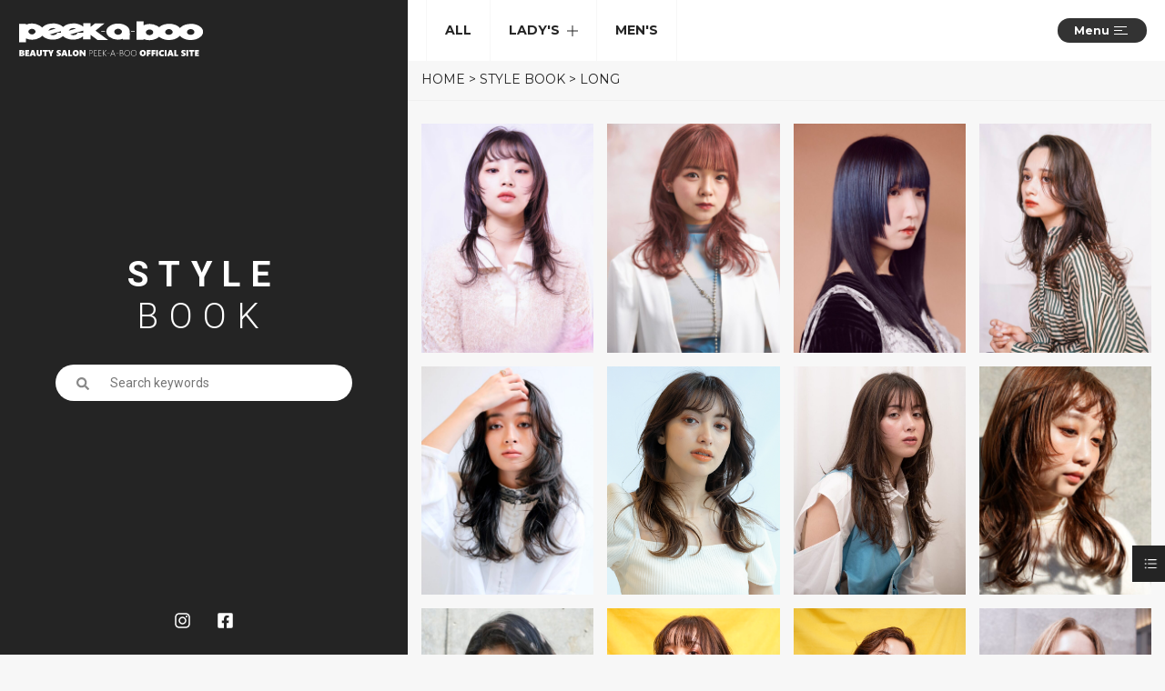

--- FILE ---
content_type: text/html; charset=UTF-8
request_url: https://www.peek-a-boo.co.jp/visual/style/long/
body_size: 18345
content:
<!doctype html>
<html lang="ja">

<head>
    <meta charset="UTF-8">
    <title>ロング | Style | PEEK-A-BOO 美容室 オフィシャルサイト</title>
    <meta name="format-detection" content="telephone=no, email=no, address=no">
    <meta name="viewport"
        content="width=device-width, initial-scale=1.0, minimum-scale=1.0, maximum-scale=1.0,user-scalable=no,minimal-ui">
    <meta name="keywords" content="PEEK-A-BOO,川島文夫,青山,表参道,原宿,新宿,銀座,池袋,ヘアサロン">
    <meta name="description" content="青山・表参道・原宿・新宿・銀座・池袋で展開するヘアサロン、PEEK-A-BOO。">
    <link rel="preconnect" href="https://fonts.gstatic.com" crossorigin>
    <link rel="preload" as="style" href="https://fonts.googleapis.com/css2?family=Montserrat:wght@400;700;900&family=Noto+Sans+JP:wght@300;400;500;700;900&family=Oswald:wght@300;400&family=Roboto:wght@300;400;700&display=swap">
    <link media="print" onload="this.onload=null;this.removeAttribute('media');"
        href="https://fonts.googleapis.com/css2?family=Montserrat:wght@400;700;900&family=Noto+Sans+JP:wght@300;400;500;700;900&family=Oswald:wght@300;400&family=Roboto:wght@300;400;700&display=swap"
        rel="stylesheet">
    <noscript>
        <link rel="stylesheet"
            href="https://fonts.googleapis.com/css2?family=Montserrat:wght@400;700;900&family=Noto+Sans+JP:wght@300;400;500;700;900&family=Oswald:wght@300;400&family=Roboto:wght@300;400;700&display=swap">
    </noscript>
            <!-- Open Graph start -->
<meta property="og:site_name" content="PEEK-A-BOO 美容室 オフィシャルサイト" />
<meta property="og:url" content="https://www.peek-a-boo.co.jp/visual/style/long" />
<meta property="og:type" content="website" />
<meta property="og:title" content="ロング" />
<meta property="og:description" content="青山・表参道・原宿・銀座・池袋で展開するヘアサロン、PEEK-A-BOO。" />
<meta property="og:image:width" content="1200" />
<meta property="og:image:height" content="628" />
<meta property="og:image" content="https://www.peek-a-boo.co.jp/wp-content/uploads/2020/05/pkb.jpg" />
<meta property="og:image:alt" content="Style  ロング" />
<!-- Open Graph ends -->
<meta name='robots' content='max-image-preview:large' />
<style id='wp-img-auto-sizes-contain-inline-css' type='text/css'>
img:is([sizes=auto i],[sizes^="auto," i]){contain-intrinsic-size:3000px 1500px}
/*# sourceURL=wp-img-auto-sizes-contain-inline-css */
</style>
<style id='classic-theme-styles-inline-css' type='text/css'>
/*! This file is auto-generated */
.wp-block-button__link{color:#fff;background-color:#32373c;border-radius:9999px;box-shadow:none;text-decoration:none;padding:calc(.667em + 2px) calc(1.333em + 2px);font-size:1.125em}.wp-block-file__button{background:#32373c;color:#fff;text-decoration:none}
/*# sourceURL=/wp-includes/css/classic-themes.min.css */
</style>
<link rel='stylesheet' id='index-style-css' href='https://www.peek-a-boo.co.jp/wp-content/themes/pkb-2019-image-fullpage/style.css?ver=1763536910'  media='all' />
<link rel='stylesheet' id='swiper-style-css' href='https://www.peek-a-boo.co.jp/wp-content/themes/pkb-2019-image-fullpage/css/swiper-bundle.min.css?ver=11.0.5'  media='all' />
<script  src="https://www.peek-a-boo.co.jp/wp-includes/js/jquery/jquery.min.js?ver=3.7.1" id="jquery-core-js"></script>
<style type="text/css">.liquid-speech-balloon-00 .liquid-speech-balloon-avatar { background-image: url("https://www.peek-a-boo.co.jp/wp-content/uploads/2020/10/image.png"); } .liquid-speech-balloon-01 .liquid-speech-balloon-avatar { background-image: url("https://www.peek-a-boo.co.jp/wp-content/uploads/2025/09/IMG_0567-scaled.jpeg"); } .liquid-speech-balloon-02 .liquid-speech-balloon-avatar { background-image: url("https://www.peek-a-boo.co.jp/wp-content/uploads/2023/12/82A33A34-C29E-4A26-8B30-5CFCAA6D23D2.jpeg"); } .liquid-speech-balloon-03 .liquid-speech-balloon-avatar { background-image: url("https://www.peek-a-boo.co.jp/wp-content/uploads/2024/02/IMG_9373-scaled.jpg"); } .liquid-speech-balloon-04 .liquid-speech-balloon-avatar { background-image: url("https://www.peek-a-boo.co.jp/wp-content/uploads/2024/02/IMG_6565-scaled.jpg"); } .liquid-speech-balloon-05 .liquid-speech-balloon-avatar { background-image: url("http://www.peek-a-boo.co.jp/wp-content/uploads/2020/10/webicon_10.jpg"); } .liquid-speech-balloon-06 .liquid-speech-balloon-avatar { background-image: url("http://www.peek-a-boo.co.jp/wp-content/uploads/2020/10/webicon_12.jpg"); } .liquid-speech-balloon-07 .liquid-speech-balloon-avatar { background-image: url("https://www.peek-a-boo.co.jp/wp-content/uploads/2023/12/lina.jpg"); } .liquid-speech-balloon-08 .liquid-speech-balloon-avatar { background-image: url("https://www.peek-a-boo.co.jp/wp-content/uploads/2023/12/Seki.jpg"); } .liquid-speech-balloon-09 .liquid-speech-balloon-avatar { background-image: url("https://www.peek-a-boo.co.jp/wp-content/uploads/2023/12/Yokoi.jpg"); } .liquid-speech-balloon-10 .liquid-speech-balloon-avatar { background-image: url("https://www.peek-a-boo.co.jp/wp-content/uploads/2020/10/113.jpg"); } .liquid-speech-balloon-11 .liquid-speech-balloon-avatar { background-image: url("https://www.peek-a-boo.co.jp/wp-content/uploads/2020/11/fukidashi_haruta.png"); } .liquid-speech-balloon-12 .liquid-speech-balloon-avatar { background-image: url("https://www.peek-a-boo.co.jp/wp-content/uploads/2023/12/Yokoi.jpg"); } .liquid-speech-balloon-13 .liquid-speech-balloon-avatar { background-image: url("https://www.peek-a-boo.co.jp/wp-content/uploads/2023/12/Seki.jpg"); } .liquid-speech-balloon-14 .liquid-speech-balloon-avatar { background-image: url("https://www.peek-a-boo.co.jp/wp-content/uploads/2023/12/lina.jpg"); } .liquid-speech-balloon-15 .liquid-speech-balloon-avatar { background-image: url("https://www.peek-a-boo.co.jp/wp-content/uploads/2023/12/Yoshida.jpg"); } .liquid-speech-balloon-16 .liquid-speech-balloon-avatar { background-image: url("https://www.peek-a-boo.co.jp/wp-content/uploads/2023/12/Horiuchi.jpg"); } .liquid-speech-balloon-17 .liquid-speech-balloon-avatar { background-image: url("https://www.peek-a-boo.co.jp/wp-content/uploads/2023/12/Fukui.jpg"); } .liquid-speech-balloon-18 .liquid-speech-balloon-avatar { background-image: url("https://www.peek-a-boo.co.jp/wp-content/uploads/2023/12/Takano.jpg"); } .liquid-speech-balloon-19 .liquid-speech-balloon-avatar { background-image: url("https://www.peek-a-boo.co.jp/wp-content/uploads/2020/11/fukidashi_yoshihiro.png"); } .liquid-speech-balloon-20 .liquid-speech-balloon-avatar { background-image: url("https://www.peek-a-boo.co.jp/wp-content/uploads/2020/11/fukidashi_ito.png"); } .liquid-speech-balloon-21 .liquid-speech-balloon-avatar { background-image: url("https://www.peek-a-boo.co.jp/wp-content/uploads/2020/11/fukidashi_yukihiro.png"); } .liquid-speech-balloon-22 .liquid-speech-balloon-avatar { background-image: url("https://www.peek-a-boo.co.jp/wp-content/uploads/2020/11/icon_noda.png"); } .liquid-speech-balloon-23 .liquid-speech-balloon-avatar { background-image: url("https://www.peek-a-boo.co.jp/wp-content/uploads/2020/11/inoc_watanabe.png"); } .liquid-speech-balloon-24 .liquid-speech-balloon-avatar { background-image: url("https://www.peek-a-boo.co.jp/wp-content/uploads/2022/04/E696B0E8A68FE38395E3829AE383ADE382B7E38299E382A7E382AFE38388202022-04-2620194327-scaled.jpeg"); } .liquid-speech-balloon-25 .liquid-speech-balloon-avatar { background-image: url("https://www.peek-a-boo.co.jp/wp-content/uploads/2022/05/LOOK-mag._logo.jpg"); } .liquid-speech-balloon-26 .liquid-speech-balloon-avatar { background-image: url("https://www.peek-a-boo.co.jp/wp-content/uploads/2023/12/Yamamoto.jpg"); } .liquid-speech-balloon-27 .liquid-speech-balloon-avatar { background-image: url("https://www.peek-a-boo.co.jp/wp-content/uploads/2020/10/image.png"); } .liquid-speech-balloon-28 .liquid-speech-balloon-avatar { background-image: url("https://www.peek-a-boo.co.jp/wp-content/uploads/2024/04/IMG_1952.jpg"); } .liquid-speech-balloon-29 .liquid-speech-balloon-avatar { background-image: url("https://www.peek-a-boo.co.jp/wp-content/uploads/2022/08/59A0692-23-のコピー-scaled.jpg"); } .liquid-speech-balloon-30 .liquid-speech-balloon-avatar { background-image: url("https://www.peek-a-boo.co.jp/wp-content/uploads/2020/10/MG_7286-2-scaled.jpg"); } .liquid-speech-balloon-31 .liquid-speech-balloon-avatar { background-image: url("https://www.peek-a-boo.co.jp/wp-content/uploads/2022/10/namiki_kuwano_prof2-1.jpg"); } .liquid-speech-balloon-32 .liquid-speech-balloon-avatar { background-image: url("https://www.peek-a-boo.co.jp/wp-content/uploads/2023/02/COLUMN_icon_23.png"); } .liquid-speech-balloon-33 .liquid-speech-balloon-avatar { background-image: url("https://www.peek-a-boo.co.jp/wp-content/uploads/2023/02/COLUMN_icon_24.png"); } .liquid-speech-balloon-34 .liquid-speech-balloon-avatar { background-image: url("https://www.peek-a-boo.co.jp/wp-content/uploads/2023/02/COLUMN_icon_21.png"); } .liquid-speech-balloon-35 .liquid-speech-balloon-avatar { background-image: url("https://www.peek-a-boo.co.jp/wp-content/uploads/2023/02/COLUMN_icon_22.png"); } .liquid-speech-balloon-36 .liquid-speech-balloon-avatar { background-image: url("https://www.peek-a-boo.co.jp/wp-content/uploads/2023/02/COLUMN_icon_18.png"); } .liquid-speech-balloon-37 .liquid-speech-balloon-avatar { background-image: url("https://www.peek-a-boo.co.jp/wp-content/uploads/2023/02/COLUMN_icon_19.png"); } .liquid-speech-balloon-38 .liquid-speech-balloon-avatar { background-image: url("https://www.peek-a-boo.co.jp/wp-content/uploads/2023/02/COLUMN_icon_20.png"); } .liquid-speech-balloon-39 .liquid-speech-balloon-avatar { background-image: url("https://www.peek-a-boo.co.jp/wp-content/uploads/2023/02/COLUMN_icon_17.png"); } .liquid-speech-balloon-40 .liquid-speech-balloon-avatar { background-image: url("https://www.peek-a-boo.co.jp/wp-content/uploads/2023/02/COLUMN_icon_08.png"); } .liquid-speech-balloon-41 .liquid-speech-balloon-avatar { background-image: url("https://www.peek-a-boo.co.jp/wp-content/uploads/2023/02/COLUMN_icon_06.png"); } .liquid-speech-balloon-42 .liquid-speech-balloon-avatar { background-image: url("https://www.peek-a-boo.co.jp/wp-content/uploads/2023/02/COLUMN_icon_05.png"); } .liquid-speech-balloon-43 .liquid-speech-balloon-avatar { background-image: url("https://www.peek-a-boo.co.jp/wp-content/uploads/2023/02/COLUMN_icon_07.png"); } .liquid-speech-balloon-44 .liquid-speech-balloon-avatar { background-image: url("https://www.peek-a-boo.co.jp/wp-content/uploads/2023/02/COLUMN_icon_15.png"); } .liquid-speech-balloon-45 .liquid-speech-balloon-avatar { background-image: url("https://www.peek-a-boo.co.jp/wp-content/uploads/2023/02/COLUMN_icon_16.png"); } .liquid-speech-balloon-46 .liquid-speech-balloon-avatar { background-image: url("https://www.peek-a-boo.co.jp/wp-content/uploads/2023/02/COLUMN_icon_14.png"); } .liquid-speech-balloon-47 .liquid-speech-balloon-avatar { background-image: url("https://www.peek-a-boo.co.jp/wp-content/uploads/2023/02/COLUMN_icon_13.png"); } .liquid-speech-balloon-48 .liquid-speech-balloon-avatar { background-image: url("https://www.peek-a-boo.co.jp/wp-content/uploads/2023/02/COLUMN_icon_12.png"); } .liquid-speech-balloon-49 .liquid-speech-balloon-avatar { background-image: url("https://www.peek-a-boo.co.jp/wp-content/uploads/2023/02/COLUMN_icon_11.png"); } .liquid-speech-balloon-50 .liquid-speech-balloon-avatar { background-image: url("https://www.peek-a-boo.co.jp/wp-content/uploads/2023/02/COLUMN_icon_10.png"); } .liquid-speech-balloon-51 .liquid-speech-balloon-avatar { background-image: url("https://www.peek-a-boo.co.jp/wp-content/uploads/2023/02/COLUMN_icon_09.png"); } .liquid-speech-balloon-52 .liquid-speech-balloon-avatar { background-image: url("https://www.peek-a-boo.co.jp/wp-content/uploads/2023/02/COLUMN_icon_03.png"); } .liquid-speech-balloon-53 .liquid-speech-balloon-avatar { background-image: url("https://www.peek-a-boo.co.jp/wp-content/uploads/2023/02/COLUMN_icon_04.png"); } .liquid-speech-balloon-54 .liquid-speech-balloon-avatar { background-image: url("https://www.peek-a-boo.co.jp/wp-content/uploads/2023/02/COLUMN_icon_01.png"); } .liquid-speech-balloon-55 .liquid-speech-balloon-avatar { background-image: url("https://www.peek-a-boo.co.jp/wp-content/uploads/2023/02/COLUMN_icon_02.png"); } .liquid-speech-balloon-56 .liquid-speech-balloon-avatar { background-image: url("https://www.peek-a-boo.co.jp/wp-content/uploads/2022/04/3E69F497-34CB-4884-ABA4-721DF9970BCA.jpeg"); } .liquid-speech-balloon-57 .liquid-speech-balloon-avatar { background-image: url("https://www.peek-a-boo.co.jp/wp-content/uploads/2021/07/takasaki-1.jpg"); } .liquid-speech-balloon-58 .liquid-speech-balloon-avatar { background-image: url("https://www.peek-a-boo.co.jp/wp-content/uploads/2024/11/IMG_4045-scaled.jpeg"); } .liquid-speech-balloon-59 .liquid-speech-balloon-avatar { background-image: url("https://www.peek-a-boo.co.jp/wp-content/uploads/2023/05/もりたさん.jpg"); } .liquid-speech-balloon-60 .liquid-speech-balloon-avatar { background-image: url("https://www.peek-a-boo.co.jp/wp-content/uploads/2023/08/EmptyName-23-768x1024-1-e1692925994890.jpg"); } .liquid-speech-balloon-61 .liquid-speech-balloon-avatar { background-image: url("https://www.peek-a-boo.co.jp/wp-content/uploads/2023/11/L1010868m-1.jpg"); } .liquid-speech-balloon-62 .liquid-speech-balloon-avatar { background-image: url("https://www.peek-a-boo.co.jp/wp-content/uploads/2022/01/pro-1-scaled.jpg"); } .liquid-speech-balloon-63 .liquid-speech-balloon-avatar { background-image: url("https://www.peek-a-boo.co.jp/wp-content/uploads/2024/11/0aff44d165-jpeg.jpg"); } .liquid-speech-balloon-64 .liquid-speech-balloon-avatar { background-image: url("https://www.peek-a-boo.co.jp/wp-content/uploads/2025/11/mana.jpg"); } .liquid-speech-balloon-65 .liquid-speech-balloon-avatar { background-image: url("https://www.peek-a-boo.co.jp/wp-content/uploads/2024/03/776667EC-23EE-4EB0-B533-7C729CB3AB6E-1.jpeg"); } .liquid-speech-balloon-66 .liquid-speech-balloon-avatar { background-image: url("https://www.peek-a-boo.co.jp/wp-content/uploads/2025/07/IMG_6631-768x1024.jpg"); } .liquid-speech-balloon-67 .liquid-speech-balloon-avatar { background-image: url("https://www.peek-a-boo.co.jp/wp-content/uploads/2024/08/photo1-68-のコピー-scaled.jpg"); } .liquid-speech-balloon-68 .liquid-speech-balloon-avatar { background-image: url("https://www.peek-a-boo.co.jp/wp-content/uploads/2025/10/DAA78326-FF69-40F4-901E-01574575457B.jpg"); } .liquid-speech-balloon-69 .liquid-speech-balloon-avatar { background-image: url("https://www.peek-a-boo.co.jp/wp-content/uploads/2023/12/28F967C7-0C88-4D1D-BE1E-E77F41918182.jpeg"); } .liquid-speech-balloon-70 .liquid-speech-balloon-avatar { background-image: url("https://www.peek-a-boo.co.jp/wp-content/uploads/2025/11/sugi.jpg"); } .liquid-speech-balloon-71 .liquid-speech-balloon-avatar { background-image: url("https://www.peek-a-boo.co.jp/wp-content/uploads/2024/01/UNADJUSTEDNONRAW_thumb_e3d.jpg"); } .liquid-speech-balloon-00 .liquid-speech-balloon-avatar::after { content: "PEEK-A-BOO ACADEMY"; } .liquid-speech-balloon-01 .liquid-speech-balloon-avatar::after { content: "木下美咲"; } .liquid-speech-balloon-02 .liquid-speech-balloon-avatar::after { content: "片山翔太"; } .liquid-speech-balloon-03 .liquid-speech-balloon-avatar::after { content: "橋ヶ谷桃子"; } .liquid-speech-balloon-04 .liquid-speech-balloon-avatar::after { content: "齊藤厚樹"; } .liquid-speech-balloon-05 .liquid-speech-balloon-avatar::after { content: "お客さま"; } .liquid-speech-balloon-06 .liquid-speech-balloon-avatar::after { content: "お客さま"; } .liquid-speech-balloon-07 .liquid-speech-balloon-avatar::after { content: "飯田 健太郎"; } .liquid-speech-balloon-08 .liquid-speech-balloon-avatar::after { content: "関 直樹"; } .liquid-speech-balloon-09 .liquid-speech-balloon-avatar::after { content: "横井 亜紀"; } .liquid-speech-balloon-10 .liquid-speech-balloon-avatar::after { content: "Haruta"; } .liquid-speech-balloon-11 .liquid-speech-balloon-avatar::after { content: "Haruta"; } .liquid-speech-balloon-12 .liquid-speech-balloon-avatar::after { content: "Yokoi"; } .liquid-speech-balloon-13 .liquid-speech-balloon-avatar::after { content: "Seki"; } .liquid-speech-balloon-14 .liquid-speech-balloon-avatar::after { content: "Iida"; } .liquid-speech-balloon-15 .liquid-speech-balloon-avatar::after { content: "Yoshida"; } .liquid-speech-balloon-16 .liquid-speech-balloon-avatar::after { content: "Horiuchi"; } .liquid-speech-balloon-17 .liquid-speech-balloon-avatar::after { content: "Fukui"; } .liquid-speech-balloon-18 .liquid-speech-balloon-avatar::after { content: "Takano"; } .liquid-speech-balloon-19 .liquid-speech-balloon-avatar::after { content: "Yoshihiro"; } .liquid-speech-balloon-20 .liquid-speech-balloon-avatar::after { content: "Ito"; } .liquid-speech-balloon-21 .liquid-speech-balloon-avatar::after { content: "Yukihiro"; } .liquid-speech-balloon-22 .liquid-speech-balloon-avatar::after { content: "noda"; } .liquid-speech-balloon-23 .liquid-speech-balloon-avatar::after { content: "Model"; } .liquid-speech-balloon-24 .liquid-speech-balloon-avatar::after { content: "Yusei Okawa"; } .liquid-speech-balloon-25 .liquid-speech-balloon-avatar::after { content: "LOOK mag.編集部"; } .liquid-speech-balloon-26 .liquid-speech-balloon-avatar::after { content: "Yamamoto"; } .liquid-speech-balloon-27 .liquid-speech-balloon-avatar::after { content: "peek-a-boo"; } .liquid-speech-balloon-29 .liquid-speech-balloon-avatar::after { content: "岩瀬大祐"; } .liquid-speech-balloon-30 .liquid-speech-balloon-avatar::after { content: "片山翔太"; } .liquid-speech-balloon-31 .liquid-speech-balloon-avatar::after { content: "鍬野浩司"; } .liquid-speech-balloon-32 .liquid-speech-balloon-avatar::after { content: "お客さま"; } .liquid-speech-balloon-33 .liquid-speech-balloon-avatar::after { content: "お客さま"; } .liquid-speech-balloon-34 .liquid-speech-balloon-avatar::after { content: "お客さま"; } .liquid-speech-balloon-35 .liquid-speech-balloon-avatar::after { content: "お客さま"; } .liquid-speech-balloon-36 .liquid-speech-balloon-avatar::after { content: "お客さま"; } .liquid-speech-balloon-37 .liquid-speech-balloon-avatar::after { content: "お客さま"; } .liquid-speech-balloon-38 .liquid-speech-balloon-avatar::after { content: "お客さま"; } .liquid-speech-balloon-39 .liquid-speech-balloon-avatar::after { content: "お客さま"; } .liquid-speech-balloon-40 .liquid-speech-balloon-avatar::after { content: "お客さま"; } .liquid-speech-balloon-41 .liquid-speech-balloon-avatar::after { content: "お客さま"; } .liquid-speech-balloon-42 .liquid-speech-balloon-avatar::after { content: "お客さま"; } .liquid-speech-balloon-43 .liquid-speech-balloon-avatar::after { content: "お客さま"; } .liquid-speech-balloon-44 .liquid-speech-balloon-avatar::after { content: "お客さま"; } .liquid-speech-balloon-45 .liquid-speech-balloon-avatar::after { content: "お客さま"; } .liquid-speech-balloon-46 .liquid-speech-balloon-avatar::after { content: "お客さま"; } .liquid-speech-balloon-47 .liquid-speech-balloon-avatar::after { content: "お客さま"; } .liquid-speech-balloon-48 .liquid-speech-balloon-avatar::after { content: "お客さま"; } .liquid-speech-balloon-49 .liquid-speech-balloon-avatar::after { content: "お客さま"; } .liquid-speech-balloon-50 .liquid-speech-balloon-avatar::after { content: "お客さま"; } .liquid-speech-balloon-51 .liquid-speech-balloon-avatar::after { content: "お客さま"; } .liquid-speech-balloon-52 .liquid-speech-balloon-avatar::after { content: "お客さま"; } .liquid-speech-balloon-53 .liquid-speech-balloon-avatar::after { content: "お客さま"; } .liquid-speech-balloon-54 .liquid-speech-balloon-avatar::after { content: "お客さま"; } .liquid-speech-balloon-55 .liquid-speech-balloon-avatar::after { content: "お客さま"; } .liquid-speech-balloon-56 .liquid-speech-balloon-avatar::after { content: "橋ヶ谷桃子"; } .liquid-speech-balloon-57 .liquid-speech-balloon-avatar::after { content: "高崎葵"; } .liquid-speech-balloon-58 .liquid-speech-balloon-avatar::after { content: "梅木 美鈴"; } .liquid-speech-balloon-59 .liquid-speech-balloon-avatar::after { content: "森田大樹"; } .liquid-speech-balloon-60 .liquid-speech-balloon-avatar::after { content: "渡邉 真理"; } .liquid-speech-balloon-61 .liquid-speech-balloon-avatar::after { content: "高橋学"; } .liquid-speech-balloon-62 .liquid-speech-balloon-avatar::after { content: "寺山祐輔"; } .liquid-speech-balloon-64 .liquid-speech-balloon-avatar::after { content: "山本フォンテン愛"; } .liquid-speech-balloon-65 .liquid-speech-balloon-avatar::after { content: "竹内雄汰"; } .liquid-speech-balloon-66 .liquid-speech-balloon-avatar::after { content: "髙橋 陸"; } .liquid-speech-balloon-67 .liquid-speech-balloon-avatar::after { content: "大村侑司"; } .liquid-speech-balloon-68 .liquid-speech-balloon-avatar::after { content: "岡野亘希"; } .liquid-speech-balloon-69 .liquid-speech-balloon-avatar::after { content: "柴田皓平"; } .liquid-speech-balloon-70 .liquid-speech-balloon-avatar::after { content: "杉本光"; } .liquid-speech-balloon-71 .liquid-speech-balloon-avatar::after { content: "松永 幸征"; } </style>
<link rel="icon" href="https://www.peek-a-boo.co.jp/wp-content/uploads/2020/05/cropped-favicon--32x32.png" sizes="32x32" />
<link rel="icon" href="https://www.peek-a-boo.co.jp/wp-content/uploads/2020/05/cropped-favicon--192x192.png" sizes="192x192" />
<link rel="apple-touch-icon" href="https://www.peek-a-boo.co.jp/wp-content/uploads/2020/05/cropped-favicon--180x180.png" />
<meta name="msapplication-TileImage" content="https://www.peek-a-boo.co.jp/wp-content/uploads/2020/05/cropped-favicon--270x270.png" />
        <script type="application/ld+json">{
  "@context": "https://schema.org",
  "@type": "WebSite",
  "url": "https://www.peek-a-boo.co.jp",
  "name": "PEEK-A-BOO",
  "potentialAction": {
    "@type": "SearchAction",
    "target": "https://www.peek-a-boo.co.jp/{search_term}",
    "query-input": "required name=search_term"
  },
  "mainEntityOfPage": "https://www.peek-a-boo.co.jp",
  "breadcrumb": {
    "@type": "BreadcrumbList",
    "itemListElement": [
      {
        "@type": "ListItem",
        "position": 1,
        "name": "Homepage",
        "item": "https://www.peek-a-boo.co.jp"
      },
      {
        "@type": "ListItem",
        "position": 2,
        "name": "Salons",
        "item": "https://www.peek-a-boo.co.jp/salon/"
      },
      {
        "@type": "ListItem",
        "position": 3,
        "name": "Staff",
        "item": "https://www.peek-a-boo.co.jp/staff/"
      },
      {
        "@type": "ListItem",
        "position": 4,
        "name": "Style Book",
        "item": "https://www.peek-a-boo.co.jp/visual/"
      },
      {
        "@type": "ListItem",
        "position": 5,
        "name": "Column",
        "item": "https://www.peek-a-boo.co.jp/columns/"
      },
      {
        "@type": "ListItem",
        "position": 6,
        "name": "Topics",
        "item": "https://www.peek-a-boo.co.jp/category/all/"
      }
    ]
  },
  "mainEntity": {
    "@type": "WebPage",
    "url": "https://www.peek-a-boo.co.jp/about/",
    "name": "About Us",
    "description": "良い髪をした人が歩く街は、きっときっと良い街です。素敵の産地。PEEK-A-BOO",
    "mainEntityOfPage": "https://www.peek-a-boo.co.jp/about/"
  }
}</script>    
        <!-- Google Tag Manager -->
    <script>
    (function(w, d, s, l, i) {
        w[l] = w[l] || [];
        w[l].push({
            'gtm.start': new Date().getTime(),
            event: 'gtm.js'
        });
        var f = d.getElementsByTagName(s)[0],
            j = d.createElement(s),
            dl = l != 'dataLayer' ? '&l=' + l : '';
        j.async = true;
        j.src =
            'https://www.googletagmanager.com/gtm.js?id=' + i + dl;
        f.parentNode.insertBefore(j, f);
    })(window, document, 'script', 'dataLayer', 'GTM-K3XNXL7');
    </script>
    <!-- End Google Tag Manager -->
    <!-- Global site tag (gtag.js) - Google Analytics -->
    <!-- Google tag (gtag.js) -->
<script async src="https://www.googletagmanager.com/gtag/js?id=G-V20RDFMP58"></script>
<script>
  window.dataLayer = window.dataLayer || [];
  function gtag(){dataLayer.push(arguments);}
  gtag('js', new Date());

  gtag('config', 'G-V20RDFMP58');
</script>
    <link rel="shortcut icon" href="https://www.peek-a-boo.co.jp/wp-content/themes/pkb-2019-image-fullpage/images/favicon.png" type="image/png">
<style id='global-styles-inline-css' type='text/css'>
:root{--wp--preset--aspect-ratio--square: 1;--wp--preset--aspect-ratio--4-3: 4/3;--wp--preset--aspect-ratio--3-4: 3/4;--wp--preset--aspect-ratio--3-2: 3/2;--wp--preset--aspect-ratio--2-3: 2/3;--wp--preset--aspect-ratio--16-9: 16/9;--wp--preset--aspect-ratio--9-16: 9/16;--wp--preset--color--black: #000000;--wp--preset--color--cyan-bluish-gray: #abb8c3;--wp--preset--color--white: #ffffff;--wp--preset--color--pale-pink: #f78da7;--wp--preset--color--vivid-red: #cf2e2e;--wp--preset--color--luminous-vivid-orange: #ff6900;--wp--preset--color--luminous-vivid-amber: #fcb900;--wp--preset--color--light-green-cyan: #7bdcb5;--wp--preset--color--vivid-green-cyan: #00d084;--wp--preset--color--pale-cyan-blue: #8ed1fc;--wp--preset--color--vivid-cyan-blue: #0693e3;--wp--preset--color--vivid-purple: #9b51e0;--wp--preset--gradient--vivid-cyan-blue-to-vivid-purple: linear-gradient(135deg,rgb(6,147,227) 0%,rgb(155,81,224) 100%);--wp--preset--gradient--light-green-cyan-to-vivid-green-cyan: linear-gradient(135deg,rgb(122,220,180) 0%,rgb(0,208,130) 100%);--wp--preset--gradient--luminous-vivid-amber-to-luminous-vivid-orange: linear-gradient(135deg,rgb(252,185,0) 0%,rgb(255,105,0) 100%);--wp--preset--gradient--luminous-vivid-orange-to-vivid-red: linear-gradient(135deg,rgb(255,105,0) 0%,rgb(207,46,46) 100%);--wp--preset--gradient--very-light-gray-to-cyan-bluish-gray: linear-gradient(135deg,rgb(238,238,238) 0%,rgb(169,184,195) 100%);--wp--preset--gradient--cool-to-warm-spectrum: linear-gradient(135deg,rgb(74,234,220) 0%,rgb(151,120,209) 20%,rgb(207,42,186) 40%,rgb(238,44,130) 60%,rgb(251,105,98) 80%,rgb(254,248,76) 100%);--wp--preset--gradient--blush-light-purple: linear-gradient(135deg,rgb(255,206,236) 0%,rgb(152,150,240) 100%);--wp--preset--gradient--blush-bordeaux: linear-gradient(135deg,rgb(254,205,165) 0%,rgb(254,45,45) 50%,rgb(107,0,62) 100%);--wp--preset--gradient--luminous-dusk: linear-gradient(135deg,rgb(255,203,112) 0%,rgb(199,81,192) 50%,rgb(65,88,208) 100%);--wp--preset--gradient--pale-ocean: linear-gradient(135deg,rgb(255,245,203) 0%,rgb(182,227,212) 50%,rgb(51,167,181) 100%);--wp--preset--gradient--electric-grass: linear-gradient(135deg,rgb(202,248,128) 0%,rgb(113,206,126) 100%);--wp--preset--gradient--midnight: linear-gradient(135deg,rgb(2,3,129) 0%,rgb(40,116,252) 100%);--wp--preset--font-size--small: 13px;--wp--preset--font-size--medium: 20px;--wp--preset--font-size--large: 36px;--wp--preset--font-size--x-large: 42px;--wp--preset--spacing--20: 0.44rem;--wp--preset--spacing--30: 0.67rem;--wp--preset--spacing--40: 1rem;--wp--preset--spacing--50: 1.5rem;--wp--preset--spacing--60: 2.25rem;--wp--preset--spacing--70: 3.38rem;--wp--preset--spacing--80: 5.06rem;--wp--preset--shadow--natural: 6px 6px 9px rgba(0, 0, 0, 0.2);--wp--preset--shadow--deep: 12px 12px 50px rgba(0, 0, 0, 0.4);--wp--preset--shadow--sharp: 6px 6px 0px rgba(0, 0, 0, 0.2);--wp--preset--shadow--outlined: 6px 6px 0px -3px rgb(255, 255, 255), 6px 6px rgb(0, 0, 0);--wp--preset--shadow--crisp: 6px 6px 0px rgb(0, 0, 0);}:where(.is-layout-flex){gap: 0.5em;}:where(.is-layout-grid){gap: 0.5em;}body .is-layout-flex{display: flex;}.is-layout-flex{flex-wrap: wrap;align-items: center;}.is-layout-flex > :is(*, div){margin: 0;}body .is-layout-grid{display: grid;}.is-layout-grid > :is(*, div){margin: 0;}:where(.wp-block-columns.is-layout-flex){gap: 2em;}:where(.wp-block-columns.is-layout-grid){gap: 2em;}:where(.wp-block-post-template.is-layout-flex){gap: 1.25em;}:where(.wp-block-post-template.is-layout-grid){gap: 1.25em;}.has-black-color{color: var(--wp--preset--color--black) !important;}.has-cyan-bluish-gray-color{color: var(--wp--preset--color--cyan-bluish-gray) !important;}.has-white-color{color: var(--wp--preset--color--white) !important;}.has-pale-pink-color{color: var(--wp--preset--color--pale-pink) !important;}.has-vivid-red-color{color: var(--wp--preset--color--vivid-red) !important;}.has-luminous-vivid-orange-color{color: var(--wp--preset--color--luminous-vivid-orange) !important;}.has-luminous-vivid-amber-color{color: var(--wp--preset--color--luminous-vivid-amber) !important;}.has-light-green-cyan-color{color: var(--wp--preset--color--light-green-cyan) !important;}.has-vivid-green-cyan-color{color: var(--wp--preset--color--vivid-green-cyan) !important;}.has-pale-cyan-blue-color{color: var(--wp--preset--color--pale-cyan-blue) !important;}.has-vivid-cyan-blue-color{color: var(--wp--preset--color--vivid-cyan-blue) !important;}.has-vivid-purple-color{color: var(--wp--preset--color--vivid-purple) !important;}.has-black-background-color{background-color: var(--wp--preset--color--black) !important;}.has-cyan-bluish-gray-background-color{background-color: var(--wp--preset--color--cyan-bluish-gray) !important;}.has-white-background-color{background-color: var(--wp--preset--color--white) !important;}.has-pale-pink-background-color{background-color: var(--wp--preset--color--pale-pink) !important;}.has-vivid-red-background-color{background-color: var(--wp--preset--color--vivid-red) !important;}.has-luminous-vivid-orange-background-color{background-color: var(--wp--preset--color--luminous-vivid-orange) !important;}.has-luminous-vivid-amber-background-color{background-color: var(--wp--preset--color--luminous-vivid-amber) !important;}.has-light-green-cyan-background-color{background-color: var(--wp--preset--color--light-green-cyan) !important;}.has-vivid-green-cyan-background-color{background-color: var(--wp--preset--color--vivid-green-cyan) !important;}.has-pale-cyan-blue-background-color{background-color: var(--wp--preset--color--pale-cyan-blue) !important;}.has-vivid-cyan-blue-background-color{background-color: var(--wp--preset--color--vivid-cyan-blue) !important;}.has-vivid-purple-background-color{background-color: var(--wp--preset--color--vivid-purple) !important;}.has-black-border-color{border-color: var(--wp--preset--color--black) !important;}.has-cyan-bluish-gray-border-color{border-color: var(--wp--preset--color--cyan-bluish-gray) !important;}.has-white-border-color{border-color: var(--wp--preset--color--white) !important;}.has-pale-pink-border-color{border-color: var(--wp--preset--color--pale-pink) !important;}.has-vivid-red-border-color{border-color: var(--wp--preset--color--vivid-red) !important;}.has-luminous-vivid-orange-border-color{border-color: var(--wp--preset--color--luminous-vivid-orange) !important;}.has-luminous-vivid-amber-border-color{border-color: var(--wp--preset--color--luminous-vivid-amber) !important;}.has-light-green-cyan-border-color{border-color: var(--wp--preset--color--light-green-cyan) !important;}.has-vivid-green-cyan-border-color{border-color: var(--wp--preset--color--vivid-green-cyan) !important;}.has-pale-cyan-blue-border-color{border-color: var(--wp--preset--color--pale-cyan-blue) !important;}.has-vivid-cyan-blue-border-color{border-color: var(--wp--preset--color--vivid-cyan-blue) !important;}.has-vivid-purple-border-color{border-color: var(--wp--preset--color--vivid-purple) !important;}.has-vivid-cyan-blue-to-vivid-purple-gradient-background{background: var(--wp--preset--gradient--vivid-cyan-blue-to-vivid-purple) !important;}.has-light-green-cyan-to-vivid-green-cyan-gradient-background{background: var(--wp--preset--gradient--light-green-cyan-to-vivid-green-cyan) !important;}.has-luminous-vivid-amber-to-luminous-vivid-orange-gradient-background{background: var(--wp--preset--gradient--luminous-vivid-amber-to-luminous-vivid-orange) !important;}.has-luminous-vivid-orange-to-vivid-red-gradient-background{background: var(--wp--preset--gradient--luminous-vivid-orange-to-vivid-red) !important;}.has-very-light-gray-to-cyan-bluish-gray-gradient-background{background: var(--wp--preset--gradient--very-light-gray-to-cyan-bluish-gray) !important;}.has-cool-to-warm-spectrum-gradient-background{background: var(--wp--preset--gradient--cool-to-warm-spectrum) !important;}.has-blush-light-purple-gradient-background{background: var(--wp--preset--gradient--blush-light-purple) !important;}.has-blush-bordeaux-gradient-background{background: var(--wp--preset--gradient--blush-bordeaux) !important;}.has-luminous-dusk-gradient-background{background: var(--wp--preset--gradient--luminous-dusk) !important;}.has-pale-ocean-gradient-background{background: var(--wp--preset--gradient--pale-ocean) !important;}.has-electric-grass-gradient-background{background: var(--wp--preset--gradient--electric-grass) !important;}.has-midnight-gradient-background{background: var(--wp--preset--gradient--midnight) !important;}.has-small-font-size{font-size: var(--wp--preset--font-size--small) !important;}.has-medium-font-size{font-size: var(--wp--preset--font-size--medium) !important;}.has-large-font-size{font-size: var(--wp--preset--font-size--large) !important;}.has-x-large-font-size{font-size: var(--wp--preset--font-size--x-large) !important;}
/*# sourceURL=global-styles-inline-css */
</style>
</head>

<body class="archive tax-style term-long term-73 wp-theme-pkb-2019-image-fullpage">
    <div class="topHeader">
        <div class="header-left"></div>
        <div class="header-right">
            <div class="open-btn">
                <div class="btnbox">menu<div class="icon"><label><i></i><i></i><i></i></label></div>
                </div>
            </div>
        </div>
    </div>
    <div class="nav_layer">
        <div class="layerbox">
            <div class="nav-left">
                <div class="item i_model1 "><a
                        href="https://www.peek-a-boo.co.jp/salon/">
                        <div class="c-business-module__arrow">
                            <span class="item1"></span>
                            <span class="item2"></span>
                            <span class="item3"></span>
                            <span class="item4"></span>
                            <span class="item5"></span>
                        </div>
                        <div class="link_ttl">
                            <h2>SALON</h2>
                        </div>
                    </a>
                    <div class="menu-video"><video preload="none" loop="true" muted="true" playsinline="true" poster="https://www.peek-a-boo.co.jp/wp-content/themes/pkb-2019-image-fullpage/videos/2026aw/model1.webp">
                            <source
                                src="https://www.peek-a-boo.co.jp/wp-content/themes/pkb-2019-image-fullpage/videos/2026aw/model1.mp4"
                                type="video/mp4">
                        </video></div>
                </div>
                <div class="item i_model2 "><a
                        href="https://www.peek-a-boo.co.jp/staff/">
                        <div class="c-business-module__arrow">
                            <span class="item1"></span>
                            <span class="item2"></span>
                            <span class="item3"></span>
                            <span class="item4"></span>
                            <span class="item5"></span>
                        </div>
                        <div class="link_ttl">
                            <h2>STAFF</h2>
                        </div>
                    </a>
                    <div class="menu-video"><video preload="none" loop="true" muted="true" playsinline="true" poster="https://www.peek-a-boo.co.jp/wp-content/themes/pkb-2019-image-fullpage/videos/2026aw/model2.webp">
                            <source
                                src="https://www.peek-a-boo.co.jp/wp-content/themes/pkb-2019-image-fullpage/videos/2026aw/model2.mp4"
                                type="video/mp4">
                        </video></div>
                </div>
                <div class="item i_model3 "><a
                        href="https://www.peek-a-boo.co.jp/visual/">
                        <div class="c-business-module__arrow">
                            <span class="item1"></span>
                            <span class="item2"></span>
                            <span class="item3"></span>
                            <span class="item4"></span>
                            <span class="item5"></span>
                        </div>
                        <div class="link_ttl">
                            <h2>STYLE BOOK</h2>
                        </div>
                    </a>
                    <div class="menu-video"><video preload="none" loop="true" muted="true" playsinline="true" poster="https://www.peek-a-boo.co.jp/wp-content/themes/pkb-2019-image-fullpage/videos/2026aw/model3.webp">
                            <source
                                src="https://www.peek-a-boo.co.jp/wp-content/themes/pkb-2019-image-fullpage/videos/2026aw/model3.mp4"
                                type="video/mp4">
                        </video></div>
                </div>
                <div class="item i_model4 "><a
                        href="http://www.peek-a-boo.co.jp/academy/" target="_blank">
                        <div class="c-business-module__arrow">
                            <span class="item1"></span>
                            <span class="item2"></span>
                            <span class="item3"></span>
                            <span class="item4"></span>
                            <span class="item5"></span>
                        </div>
                        <div class="link_ttl">
                            <h2>academy</h2>
                        </div>
                    </a>
                    <div class="menu-video"><video preload="none" loop="true" muted="true" playsinline="true" poster="https://www.peek-a-boo.co.jp/wp-content/themes/pkb-2019-image-fullpage/videos/2026aw/model4.webp">
                            <source
                                src="https://www.peek-a-boo.co.jp/wp-content/themes/pkb-2019-image-fullpage/videos/2026aw/model4.mp4"
                                type="video/mp4">
                        </video></div>
                </div>
            </div>
            <div class="nav-right">
                <div class="close-btn">
                    <div class="btnbox">menu<div class="icon"><label><i></i><i></i><i></i></label></div>
                    </div>
                </div>
                <div class="pop_nav_outer">
                    <div class="pop_nav">
                        <nav>
                            <ul>
                                <li><a href="https://www.peek-a-boo.co.jp/salon/">SALON</a></li>
                                <li><a href="https://www.peek-a-boo.co.jp/staff/">staff</a></li>
                                <li><a href="https://www.peek-a-boo.co.jp/reservation/">reservation</a></li>
                                <li><a href="https://www.peek-a-boo.co.jp/columns/">column</a></li>
                                <li><a href="https://www.peek-a-boo.co.jp/salon-collection/">collection</a></li>
                                <li><a href="https://www.peek-a-boo.co.jp/about/">about us</a></li>
                                <li><a href="https://www.peek-a-boo.co.jp/category/all/">topics</a></li>
                                <li><a href="https://www.peek-a-boo.co.jp/wedding/">seen</a></li>
                            </ul>
                        </nav>
                        <footer>
                            <div class="ftop">
                                <ul>
                                    <li><a href="https://www.instagram.com/peekabooacademyofficial/" target="_blank"><svg xmlns="http://www.w3.org/2000/svg" viewBox="0 0 448 512"><path fill="currentColor" d="M224.1 141c-63.6 0-114.9 51.3-114.9 114.9s51.3 114.9 114.9 114.9S339 319.5 339 255.9 287.7 141 224.1 141zm0 189.6c-41.1 0-74.7-33.5-74.7-74.7s33.5-74.7 74.7-74.7 74.7 33.5 74.7 74.7-33.6 74.7-74.7 74.7zm146.4-194.3c0 14.9-12 26.8-26.8 26.8-14.9 0-26.8-12-26.8-26.8s12-26.8 26.8-26.8 26.8 12 26.8 26.8zm76.1 27.2c-1.7-35.9-9.9-67.7-36.2-93.9-26.2-26.2-58-34.4-93.9-36.2-37-2.1-147.9-2.1-184.9 0-35.8 1.7-67.6 9.9-93.9 36.1s-34.4 58-36.2 93.9c-2.1 37-2.1 147.9 0 184.9 1.7 35.9 9.9 67.7 36.2 93.9s58 34.4 93.9 36.2c37 2.1 147.9 2.1 184.9 0 35.9-1.7 67.7-9.9 93.9-36.2 26.2-26.2 34.4-58 36.2-93.9 2.1-37 2.1-147.8 0-184.8zM398.8 388c-7.8 19.6-22.9 34.7-42.6 42.6-29.5 11.7-99.5 9-132.1 9s-102.7 2.6-132.1-9c-19.6-7.8-34.7-22.9-42.6-42.6-11.7-29.5-9-99.5-9-132.1s-2.6-102.7 9-132.1c7.8-19.6 22.9-34.7 42.6-42.6 29.5-11.7 99.5-9 132.1-9s102.7-2.6 132.1 9c19.6 7.8 34.7 22.9 42.6 42.6 11.7 29.5 9 99.5 9 132.1s2.7 102.7-9 132.1z"></path></svg></a></li>
                                    <li><a href="https://www.facebook.com/PAB.OFFICIAL/" target="_blank"><svg xmlns="http://www.w3.org/2000/svg" viewBox="0 0 448 512"><path fill="currentColor" d="M400 32H48A48 48 0 0 0 0 80v352a48 48 0 0 0 48 48h137.25V327.69h-63V256h63v-54.64c0-62.15 37-96.48 93.67-96.48 27.14 0 55.52 4.84 55.52 4.84v61h-31.27c-30.81 0-40.42 19.12-40.42 38.73V256h68.78l-11 71.69h-57.78V480H400a48 48 0 0 0 48-48V80a48 48 0 0 0-48-48z"></path></svg></a></li>
                                </ul>
                                <p>&copy; PEEK-A-BOO official</p>
                            </div><a href="https://kawashima.peek-a-boo.co.jp/" target="_blank">FumioKawashima<div
                                    class="c-business-module__arrow">
                                    <span class="item1"></span>
                                    <span class="item2"></span>
                                    <span class="item3"></span>
                                    <span class="item4"></span>
                                    <span class="item5"></span>
                                </div></a><a href="http://webacademy.peek-a-boo.co.jp/" target="_blank">web academy<div
                                    class="c-business-module__arrow">
                                    <span class="item1"></span>
                                    <span class="item2"></span>
                                    <span class="item3"></span>
                                    <span class="item4"></span>
                                    <span class="item5"></span>
                                </div></a><a href="http://www.peek-a-boo.co.jp/academy/">academy<div
                                    class="c-business-module__arrow">
                                    <span class="item1"></span>
                                    <span class="item2"></span>
                                    <span class="item3"></span>
                                    <span class="item4"></span>
                                    <span class="item5"></span>
                                </div></a><a href="https://tools.peek-a-boo.co.jp/" target="_blank">tools<div
                                    class="c-business-module__arrow">
                                    <span class="item1"></span>
                                    <span class="item2"></span>
                                    <span class="item3"></span>
                                    <span class="item4"></span>
                                    <span class="item5"></span>
                                </div></a><a href="https://lookmag.peek-a-boo.co.jp/" target="_blank">LOOK
                                mag.<br>Web
                                Magazine<div class="c-business-module__arrow">
                                    <span class="item1"></span>
                                    <span class="item2"></span>
                                    <span class="item3"></span>
                                    <span class="item4"></span>
                                    <span class="item5"></span>
                                </div></a><a href="https://recruit.peek-a-boo.co.jp/" target="_blank" rel="noopener noreferrer">recruit<div
                                    class="c-business-module__arrow">
                                    <span class="item1"></span>
                                    <span class="item2"></span>
                                    <span class="item3"></span>
                                    <span class="item4"></span>
                                    <span class="item5"></span>
                                </div></a>
                        </footer>
                    </div>
                </div>
            </div>
        </div>
    </div><div class="left_col subpage">
    <div class="page-wrapper">
        <header>
            <div class="logo">
                <a href="https://www.peek-a-boo.co.jp">
                    <svg xmlns="http://www.w3.org/2000/svg" viewBox="0 0 466 92.5">
                        <path class="cls-1"
                            d="M464,28.4c-.3-4.7-2.8-7.8-4.7-10-6.2-6-13.2-7.8-20.4-9-11.2-.5-22.6.2-32.1,9.3-.3.3-.6.7-.9,1-.4-.5-.8-1-1.1-1.4-6.2-6-13.2-7.8-20.4-9-10.8-.4-21.7.2-30.9,8.3a43.85,43.85,0,0,0-4.6-3.3,40.16,40.16,0,0,0-34.5-1.5V3H296.8V49.2h17.6v-2a41.62,41.62,0,0,0,31.4-.5c2.7-1.5,5.4-2.8,7.9-5.2,5.2,4.7,11,6.2,16.8,7.6,11.7,1.5,24.1.5,34.3-8.9.3-.4.7-.8,1-1.2,5.7,6.7,12.5,8.5,19.2,10.1,11.7,1.5,24.1.5,34.3-8.9,2-2.4,5-6.1,4.7-11.8M337.6,33.9a9.59,9.59,0,0,1-6.5,3.6,10.73,10.73,0,0,1-9.1-3,6.57,6.57,0,0,1-1.5-3.9,5.64,5.64,0,0,1,2-4.5,11.17,11.17,0,0,1,11.1-2.2,9.71,9.71,0,0,1,4.5,3.3,7.13,7.13,0,0,1,.8,2.8,5.58,5.58,0,0,1-1.3,3.9m49.1-1.1c-2.6,3.4-5.8,3.7-9.1,3.9-2.9-.3-5.7-.9-8-4.1A6.85,6.85,0,0,1,369,29a7.22,7.22,0,0,1,2.6-4.3,11.31,11.31,0,0,1,14.2.6,6,6,0,0,1,1.8,4,5,5,0,0,1-.9,3.5m54.6,0c-2.6,3.4-5.8,3.7-9.1,3.9-2.9-.3-5.7-.9-8-4.1a6.85,6.85,0,0,1-.6-3.6,7.22,7.22,0,0,1,2.6-4.3,11.31,11.31,0,0,1,14.2.6,6,6,0,0,1,1.8,4,6.27,6.27,0,0,1-.9,3.5M276.4,18.7c-3.9-4.6-8.3-6.4-12.8-8.3-12.4-3.6-26.3-2.9-37.4,6.8-2.2,2.4-5.5,6.3-5.1,12.4a16.73,16.73,0,0,0,6.6,11.6,38,38,0,0,0,34.8,5.5v1.7H280s.3-14.7,0-21.2a17.12,17.12,0,0,0-3.6-8.5m-16,10.9c-1.3,4.5-3.9,5.4-6.2,6.3a11.18,11.18,0,0,1-11.5-2.7,6.72,6.72,0,0,1-1.6-4.1c.1-3,1.8-4.2,2.9-5.3a11.5,11.5,0,0,1,14.6.9l.9,1.1a6.13,6.13,0,0,1,.9,3.8m-44-21.4H192.6L181.5,17V7.5H163.1v8.7c-5.9-5.1-12.5-6.8-19.2-7.9-10.9-.4-21.9.3-31.2,8.6-6.1-5.6-12.9-7.4-19.9-8.5-11.2-.5-22.6.2-32.1,9.3-.3.3-.5.6-.8.9a37.69,37.69,0,0,0-5.8-4.9,39.58,39.58,0,0,0-34.5-2.5V9.4H2V55.6H19.6V45.8a40.61,40.61,0,0,0,35-2.1,25.26,25.26,0,0,0,5.7-4.9c5.6,6,12.1,7.8,18.5,9.3,11.5,1.5,23.6.5,33.6-8.3,5.3,5.2,11.4,6.8,17.5,8.3,11.3,1.4,23.2.5,33.1-7.9V48h18.4V36.6c5.8,4.2,12.2,9,17.5,12.9h26.6L194,26.3ZM41.1,33.1a10.57,10.57,0,0,1-13.5-.3,5,5,0,0,1-1.9-3.6,6.17,6.17,0,0,1,1.4-4.3c2.7-3,6.1-3.5,9.4-3.1a9.25,9.25,0,0,1,5.9,3.5,5.42,5.42,0,0,1,1.1,3.3c-.1,2.4-1.5,3.5-2.4,4.5m34.7-6.7c1.5-3.8,6.2-6.7,11.8-6.7A15.74,15.74,0,0,1,93.9,21Zm22.6,5.1c-1.7,3.5-6.2,6.1-11.5,6.1a14.79,14.79,0,0,1-7.4-1.9l27.8-8.1v1.3a11.15,11.15,0,0,0,.3,2.7l-9.2-.1Zm28.5-5.1c1.5-3.8,6.2-6.7,11.8-6.7A15.74,15.74,0,0,1,145,21Zm36.2,5.1H149.5c-1.7,3.5-6.2,6.1-11.5,6.1a14.79,14.79,0,0,1-7.4-1.9l32.5-9.5Zm120.2-2.9h8.9V26.8h-8.9Zm-74.7,0h8.9V26.8h-8.9ZM15.8,85.3a3.88,3.88,0,0,1-1.6,3.4,7.51,7.51,0,0,1-4.5,1.2h-7V75H9.2c4.1,0,6.1,1.2,6.1,3.6a2.3,2.3,0,0,1-.4,1.4,3.23,3.23,0,0,1-1.2,1.1,8.65,8.65,0,0,1-1.7.7h0a6.64,6.64,0,0,1,2,.6,3.25,3.25,0,0,1,1.3,1.3A3.68,3.68,0,0,1,15.8,85.3Zm-5.4-5.9c0-.9-.7-1.4-2.2-1.4H7.3v2.8H8.6a2,2,0,0,0,1.3-.4A1.23,1.23,0,0,0,10.4,79.4Zm.5,5.9a1.61,1.61,0,0,0-.5-1.1,1.7,1.7,0,0,0-1.3-.4H7.3v3H8.8a2.41,2.41,0,0,0,1.5-.4A1.15,1.15,0,0,0,10.9,85.3Zm6.9,4.6V75h9.5v3.5H22.4v2.2H27v3.5H22.4v2.2h5.3v3.5Zm21.7,0-.7-2.7H34.2l-.7,2.7h-5L33.8,75h5.7l5,14.9ZM36.6,78.3h-.1c0,.2-.1.4-.1.8s-.5,2-1.3,4.9H38l-1.1-4A6.09,6.09,0,0,1,36.6,78.3Zm23.1,4.8c0,2.4-.6,4.2-1.7,5.3s-2.9,1.7-5.2,1.7a7,7,0,0,1-5-1.7,7.39,7.39,0,0,1-1.7-5.2V75h4.6v8.3a3.4,3.4,0,0,0,.6,2.2,1.94,1.94,0,0,0,1.6.8,1.86,1.86,0,0,0,1.6-.7,3.28,3.28,0,0,0,.5-2.1V75h4.6v8.1Zm10.5-4.6V89.9H65.6V78.5H61.3V75H74.6v3.5Zm14.1,6.2v5.2H79.7V84.8L74.9,75h5.3l1.7,4.7a3.09,3.09,0,0,1,.2.8,1.85,1.85,0,0,0,.2.7h0q.15-.9.3-1.5l1.6-4.8h4.9Zm23.1.7a4.7,4.7,0,0,1-.8,2.6,4.37,4.37,0,0,1-2.3,1.6,9.56,9.56,0,0,1-3.5.5,12.31,12.31,0,0,1-4.4-.8V85.2a8.42,8.42,0,0,0,2.1,1.1,6,6,0,0,0,2.2.4,2.13,2.13,0,0,0,1.2-.3.81.81,0,0,0,.4-.8,1.07,1.07,0,0,0-.2-.6,1,1,0,0,0-.6-.5,8.94,8.94,0,0,0-1.6-.7c-2.5-.9-3.7-2.4-3.7-4.5a4.08,4.08,0,0,1,1.7-3.4,6.89,6.89,0,0,1,4.5-1.3,7.57,7.57,0,0,1,1.5.1,4.3,4.3,0,0,1,1.2.2c.4.1.9.2,1.5.4v3.8a8,8,0,0,0-3.8-1,2.13,2.13,0,0,0-1.2.3.89.89,0,0,0-.5.8.91.91,0,0,0,.4.8,7.64,7.64,0,0,0,1.6.8,9.48,9.48,0,0,1,3.4,2A3.92,3.92,0,0,1,107.4,85.4Zm11.5,4.5-.7-2.7h-4.6l-.7,2.7h-5L113.2,75h5.7l5,14.9ZM116,78.3h-.1c0,.2-.1.4-.1.8s-.5,2-1.3,4.9h2.9l-1.1-4A6.09,6.09,0,0,1,116,78.3Zm9.7,11.6V75h4.6V86.4h5.3v3.5Zm26.4-7.5a7.67,7.67,0,0,1-1,4,6.62,6.62,0,0,1-2.8,2.7,7.67,7.67,0,0,1-4,1,8.6,8.6,0,0,1-3.9-.9,6.62,6.62,0,0,1-2.8-2.7,7.09,7.09,0,0,1-1-3.9,8,8,0,0,1,1-4.1,7.52,7.52,0,0,1,2.8-2.8,8.9,8.9,0,0,1,8-.1,5.89,5.89,0,0,1,2.7,2.7A8.3,8.3,0,0,1,152.1,82.4Zm-4.9.1a5,5,0,0,0-.7-2.9,2.31,2.31,0,0,0-2-1.1,2.39,2.39,0,0,0-2.1,1,4.77,4.77,0,0,0-.8,2.9,4.45,4.45,0,0,0,.8,2.8,2.66,2.66,0,0,0,2.1,1,2.39,2.39,0,0,0,1.4-.5,2.68,2.68,0,0,0,1-1.3A4.7,4.7,0,0,0,147.2,82.5ZM165,89.9l-5.4-7.2c-.4-.6-.8-1.1-1-1.5h0c0,.7.1,1.6.1,2.5v6.2h-4.3V75h4.4l5.2,6.8c.1.1.1.2.2.3s.2.3.3.4.2.3.3.4.1.2.2.3h0c0-.3-.1-.8-.1-1.6V75h4.3V89.9Zm14.6-6v6h-1.1V75h3.7a5.34,5.34,0,0,1,3.6,1.1,3.91,3.91,0,0,1,1.3,3.1,4.6,4.6,0,0,1-1.4,3.4,5.26,5.26,0,0,1-3.9,1.3Zm0-7.9v7h2.2a4.55,4.55,0,0,0,3.2-1,3.39,3.39,0,0,0,1.1-2.7c0-2.2-1.3-3.3-4-3.3Zm10.9,13.9V75h7.2v1h-6.1v6h5.7v.9h-5.7V89h6.5v.9Zm10.9,0V75h7.2v1h-6.1v6h5.7v.9h-5.7V89H209v.9Zm18.9,0-6.5-7.1-.3-.3h0v7.4h-1.1V75h1.1v7h0c.1-.1.2-.3.3-.4L220,75h1.4l-6.7,7.2,7.1,7.7Zm3.2-5.8v-.9h5.8v.9Zm19.1,5.8-1.8-4.6h-6.6l-1.8,4.6h-1.2L237,75h1l5.7,14.9Zm-4.7-12.4c-.1-.2-.1-.4-.2-.6s-.1-.3-.2-.5h0a2.82,2.82,0,0,1-.4,1.1l-2.6,6.9h5.9Zm8.1,6.6v-.9h5.8v.9Zm9.1,5.8V75h4a4.37,4.37,0,0,1,2.9.9,3.57,3.57,0,0,1,.4,4.7,3.53,3.53,0,0,1-2,1.3h0a3.88,3.88,0,0,1,2.5,1.1,3.41,3.41,0,0,1,.9,2.4,3.87,3.87,0,0,1-1.3,3.1,4.46,4.46,0,0,1-3.3,1.2h-4.1ZM256.2,76v5.7h2.1a4.55,4.55,0,0,0,2.7-.8,2.57,2.57,0,0,0,1-2.2q0-2.7-3.3-2.7Zm0,6.7V89H259a4.65,4.65,0,0,0,2.8-.8,3.31,3.31,0,0,0,1-2.4c0-2.1-1.4-3.1-4.3-3.1Zm17.1,7.4a6.71,6.71,0,0,1-5.2-2.1,7.59,7.59,0,0,1-1.9-5.4,8.07,8.07,0,0,1,2-5.7,7,7,0,0,1,5.4-2.1,6.42,6.42,0,0,1,5,2.1,7.59,7.59,0,0,1,1.9,5.4,8.16,8.16,0,0,1-2,5.8A6.85,6.85,0,0,1,273.3,90.1Zm.1-14.4a5.62,5.62,0,0,0-4.4,1.9,6.82,6.82,0,0,0-1.7,4.9,7.06,7.06,0,0,0,1.6,4.9,5.58,5.58,0,0,0,4.4,1.8,5.8,5.8,0,0,0,4.5-1.8,7.2,7.2,0,0,0,1.7-5,6.9,6.9,0,0,0-1.6-4.9A6,6,0,0,0,273.4,75.7ZM290,90.1a6.71,6.71,0,0,1-5.2-2.1,7.59,7.59,0,0,1-1.9-5.4,8.07,8.07,0,0,1,2-5.7,7,7,0,0,1,5.4-2.1,6.42,6.42,0,0,1,5,2.1,7.59,7.59,0,0,1,1.9,5.4,8.16,8.16,0,0,1-2,5.8A7,7,0,0,1,290,90.1Zm.1-14.4a5.62,5.62,0,0,0-4.4,1.9,6.82,6.82,0,0,0-1.7,4.9,7.06,7.06,0,0,0,1.6,4.9,5.58,5.58,0,0,0,4.4,1.8,5.8,5.8,0,0,0,4.5-1.8,7.2,7.2,0,0,0,1.7-5,6.9,6.9,0,0,0-1.6-4.9A6.11,6.11,0,0,0,290.1,75.7Zm30.3,6.7a7.67,7.67,0,0,1-1,4,6.62,6.62,0,0,1-2.8,2.7,7.67,7.67,0,0,1-4,1,8.6,8.6,0,0,1-3.9-.9,6.62,6.62,0,0,1-2.8-2.7,7.09,7.09,0,0,1-1-3.9,8,8,0,0,1,1-4.1,7.52,7.52,0,0,1,2.8-2.8,8.9,8.9,0,0,1,8-.1,5.89,5.89,0,0,1,2.7,2.7A8.3,8.3,0,0,1,320.4,82.4Zm-4.8.1a5,5,0,0,0-.7-2.9,2.31,2.31,0,0,0-2-1.1,2.39,2.39,0,0,0-2.1,1,4.77,4.77,0,0,0-.8,2.9,4.45,4.45,0,0,0,.8,2.8,2.49,2.49,0,0,0,3.5.5,2.68,2.68,0,0,0,1-1.3A7.52,7.52,0,0,0,315.6,82.5Zm11.6-4v2.7h4.6v3.5h-4.6v5.2h-4.6V75h9.6v3.5Zm11.9,0v2.7h4.6v3.5h-4.6v5.2h-4.6V75h9.6v3.5Zm7.2,11.4V75h4.6V89.9Zm19-.4a14.49,14.49,0,0,1-4.4.7,9.28,9.28,0,0,1-4.2-.9,6.18,6.18,0,0,1-2.7-2.6,8,8,0,0,1-.9-3.9,8.16,8.16,0,0,1,1-4.2,6.78,6.78,0,0,1,3-2.8,8.93,8.93,0,0,1,4.4-1,15.83,15.83,0,0,1,3.8.5v4.1a11.64,11.64,0,0,0-1.5-.6,11,11,0,0,0-1.8-.2,4.19,4.19,0,0,0-3,1,4.11,4.11,0,0,0,0,5.6,4,4,0,0,0,2.9,1,8.84,8.84,0,0,0,3.4-.8v4.1Zm2.4.4V75h4.6V89.9Zm17.3,0-.7-2.7h-4.6l-.7,2.7h-5L379.3,75H385l5,14.9Zm-2.9-11.6H382c0,.2-.1.4-.1.8s-.5,2-1.3,4.9h2.9l-1.1-4A6.09,6.09,0,0,1,382.1,78.3Zm9.7,11.6V75h4.6V86.4h5.3v3.5Zm28.5-4.5a4.7,4.7,0,0,1-.8,2.6,4.37,4.37,0,0,1-2.3,1.6,12.5,12.5,0,0,1-7.9-.3V85.2a7,7,0,0,0,2.1,1.1,6,6,0,0,0,2.2.4,2.13,2.13,0,0,0,1.2-.3.81.81,0,0,0,.4-.8,1.07,1.07,0,0,0-.2-.6,1,1,0,0,0-.6-.5,8.94,8.94,0,0,0-1.6-.7c-2.5-.9-3.7-2.4-3.7-4.5a4.08,4.08,0,0,1,1.7-3.4,6.89,6.89,0,0,1,4.5-1.3,7.57,7.57,0,0,1,1.5.1c.5.1.9.1,1.2.2s.9.2,1.5.4v3.8a8,8,0,0,0-3.8-1,2.13,2.13,0,0,0-1.2.3.89.89,0,0,0-.5.8.91.91,0,0,0,.4.8,7.64,7.64,0,0,0,1.6.8,9.48,9.48,0,0,1,3.4,2A3.92,3.92,0,0,1,420.3,85.4Zm1.9,4.5V75h4.6V89.9Zm15.4-11.4V89.9H433V78.5h-4.3V75H442v3.5Zm6.2,11.4V75h9.5v3.5h-4.9v2.2H453v3.5h-4.6v2.2h5.3v3.5Z" />
                    </svg>
                </a>
            </div>
        </header>
        <div class="centerbox">
            <h1><span class="bold">style</span><span class="light">book</span></h1>
            <div class="search-box">
                <form role="search" method="get" class="index-search-form"
                    action="https://www.peek-a-boo.co.jp/search-stylebook/" class="search-stylebook">
                    <label>
                        <div class="icon"><svg xmlns="http://www.w3.org/2000/svg" viewBox="0 0 512 512"><path fill="currentColor" d="M505 442.7L405.3 343c-4.5-4.5-10.6-7-17-7H372c27.6-35.3 44-79.7 44-128C416 93.1 322.9 0 208 0S0 93.1 0 208s93.1 208 208 208c48.3 0 92.7-16.4 128-44v16.3c0 6.4 2.5 12.5 7 17l99.7 99.7c9.4 9.4 24.6 9.4 33.9 0l28.3-28.3c9.4-9.4 9.4-24.6.1-34zM208 336c-70.7 0-128-57.2-128-128 0-70.7 57.2-128 128-128 70.7 0 128 57.2 128 128 0 70.7-57.2 128-128 128z"></path></svg></div>
                        <input type="search" class="search-field" autocomplete="off" placeholder="Search keywords"
                            value="" name="keyword">
                    </label>
                </form>
            </div>
        </div>
        <footer>
            <ul>
                <li><a href="https://www.instagram.com/peekabooacademyofficial/" target="_blank"><svg xmlns="http://www.w3.org/2000/svg" viewBox="0 0 448 512"><path fill="currentColor" d="M224.1 141c-63.6 0-114.9 51.3-114.9 114.9s51.3 114.9 114.9 114.9S339 319.5 339 255.9 287.7 141 224.1 141zm0 189.6c-41.1 0-74.7-33.5-74.7-74.7s33.5-74.7 74.7-74.7 74.7 33.5 74.7 74.7-33.6 74.7-74.7 74.7zm146.4-194.3c0 14.9-12 26.8-26.8 26.8-14.9 0-26.8-12-26.8-26.8s12-26.8 26.8-26.8 26.8 12 26.8 26.8zm76.1 27.2c-1.7-35.9-9.9-67.7-36.2-93.9-26.2-26.2-58-34.4-93.9-36.2-37-2.1-147.9-2.1-184.9 0-35.8 1.7-67.6 9.9-93.9 36.1s-34.4 58-36.2 93.9c-2.1 37-2.1 147.9 0 184.9 1.7 35.9 9.9 67.7 36.2 93.9s58 34.4 93.9 36.2c37 2.1 147.9 2.1 184.9 0 35.9-1.7 67.7-9.9 93.9-36.2 26.2-26.2 34.4-58 36.2-93.9 2.1-37 2.1-147.8 0-184.8zM398.8 388c-7.8 19.6-22.9 34.7-42.6 42.6-29.5 11.7-99.5 9-132.1 9s-102.7 2.6-132.1-9c-19.6-7.8-34.7-22.9-42.6-42.6-11.7-29.5-9-99.5-9-132.1s-2.6-102.7 9-132.1c7.8-19.6 22.9-34.7 42.6-42.6 29.5-11.7 99.5-9 132.1-9s102.7-2.6 132.1 9c19.6 7.8 34.7 22.9 42.6 42.6 11.7 29.5 9 99.5 9 132.1s2.7 102.7-9 132.1z"></path></svg></a></li>
                <li><a href="https://www.facebook.com/PAB.OFFICIAL" target="_blank"><svg xmlns="http://www.w3.org/2000/svg" viewBox="0 0 448 512"><path fill="currentColor" d="M400 32H48A48 48 0 0 0 0 80v352a48 48 0 0 0 48 48h137.25V327.69h-63V256h63v-54.64c0-62.15 37-96.48 93.67-96.48 27.14 0 55.52 4.84 55.52 4.84v61h-31.27c-30.81 0-40.42 19.12-40.42 38.73V256h68.78l-11 71.69h-57.78V480H400a48 48 0 0 0 48-48V80a48 48 0 0 0-48-48z"></path></svg></a></li>
            </ul>
        </footer>
    </div>
</div>
<div class="right_col">
    <div class="subheader"><nav class="styleBookNav visualNav">
    <ul>
        <li><a href="https://www.peek-a-boo.co.jp/visual/">All</a></li>
        <li>
            <a href="#" class="ladytag">Lady's<span class="list_icon"></span></a>
            <nav class="substyle">
                <ul>
                    <li><a href="https://www.peek-a-boo.co.jp/visual/style/short/">ショート</a></li>
                    <li><a href="https://www.peek-a-boo.co.jp/visual/style/bob/">ボブ</a></li>
                    <li><a href="https://www.peek-a-boo.co.jp/visual/style/medium/">ミディアム</a></li>
                    <li><a href="https://www.peek-a-boo.co.jp/visual/style/long/">ロング</a></li>
                    <li><a href="https://www.peek-a-boo.co.jp/visual/style/lady/">all</a></li>
                </ul>
            </nav>
        </li>
        <li><a href="https://www.peek-a-boo.co.jp/visual/style/men/">Men's</a></li>
    </ul>
</nav></div>
    <div class="main">
        <div class="l-content">
            <div class="breadcrumbs-outer">
                <div class="breadcrumbs">
                    <div class="breadcrumbs"><a href="https://www.peek-a-boo.co.jp">Home</a> &gt; <a
                            href="https://www.peek-a-boo.co.jp/visual/">style book</a> &gt; <span
                            class="current_page">long</span>
                    </div>
                </div>
            </div>
            <div class="m-wrapper nobg">
                <div class="list-items style-items visual-taxonomy">
                    <div class="item">
    <article>
    <div class="visual-pic hasbg"><a href="https://www.peek-a-boo.co.jp/visual/29891/"></a>
        <img src="https://www.peek-a-boo.co.jp/wp-content/uploads/2025/05/DSC07898-のコピー-2-768x1024.jpeg"
            alt="PEEK-A-BOO 美容室 オフィシャルサイト">    </div>
    <div class="visual_tags"><a href="https://www.peek-a-boo.co.jp/visual/other_tag/%e5%89%8d%e9%ab%aa%e3%81%82%e3%82%8a/">前髪あり</a>&nbsp;×&nbsp;<a href="https://www.peek-a-boo.co.jp/visual/work/%e3%82%ab%e3%83%a9%e3%83%bc/">カラー</a>&nbsp;×&nbsp;<a href="https://www.peek-a-boo.co.jp/visual/style_tag/%e3%82%a6%e3%83%ab%e3%83%95%e3%82%ab%e3%83%83%e3%83%88/">ウルフカット</a></div></article></div><div class="item">
    <article>
    <div class="visual-pic hasbg"><a href="https://www.peek-a-boo.co.jp/visual/29578/"></a>
        <img src="https://www.peek-a-boo.co.jp/wp-content/uploads/2025/04/7fcf06d388-768x1024.jpeg"
            alt="PEEK-A-BOO 美容室 オフィシャルサイト">    </div>
    <div class="visual_tags"><a href="https://www.peek-a-boo.co.jp/visual/other_tag/%e3%83%94%e3%83%b3%e3%82%af%e7%b3%bb/">ピンク系</a>&nbsp;×&nbsp;<a href="https://www.peek-a-boo.co.jp/visual/work/%e3%83%8f%e3%82%a4%e3%83%88%e3%83%bc%e3%83%b3%e3%82%ab%e3%83%a9%e3%83%bc/">ハイトーンカラー</a>&nbsp;×&nbsp;<a href="https://www.peek-a-boo.co.jp/visual/style_tag/%e3%83%ad%e3%83%b3%e3%82%b0/">ロング</a></div></article></div><div class="item">
    <article>
    <div class="visual-pic hasbg"><a href="https://www.peek-a-boo.co.jp/visual/29519/"></a>
        <img src="https://www.peek-a-boo.co.jp/wp-content/uploads/2025/03/IMG_0111-768x1021.jpeg"
            alt="PEEK-A-BOO 美容室 オフィシャルサイト">    </div>
    <div class="visual_tags"><a href="https://www.peek-a-boo.co.jp/visual/other_tag/%e5%89%8d%e9%ab%aa%e3%81%82%e3%82%8a/">前髪あり</a>&nbsp;×&nbsp;<a href="https://www.peek-a-boo.co.jp/visual/work/%e3%82%b0%e3%83%a9%e3%83%87%e3%83%bc%e3%82%b7%e3%83%a7%e3%83%b3%e3%82%ab%e3%83%a9%e3%83%bc/">グラデーションカラー</a>&nbsp;×&nbsp;<a href="https://www.peek-a-boo.co.jp/visual/style_tag/%e3%83%ad%e3%83%b3%e3%82%b0/">ロング</a></div></article></div><div class="item">
    <article>
    <div class="visual-pic hasbg"><a href="https://www.peek-a-boo.co.jp/visual/28659/"></a>
        <img src="https://www.peek-a-boo.co.jp/wp-content/uploads/2024/12/DSC04014-2-768x1024.jpeg"
            alt="PEEK-A-BOO 美容室 オフィシャルサイト">    </div>
    <div class="visual_tags"><a href="https://www.peek-a-boo.co.jp/visual/other_tag/%e3%82%a2%e3%83%83%e3%82%b7%e3%83%a5%e7%b3%bb/">アッシュ系</a>&nbsp;×&nbsp;<a href="https://www.peek-a-boo.co.jp/visual/work/%e3%83%87%e3%82%b8%e3%82%bf%e3%83%ab%e3%83%91%e3%83%bc%e3%83%9e/">デジタルパーマ</a>&nbsp;×&nbsp;<a href="https://www.peek-a-boo.co.jp/visual/style_tag/%e3%83%ad%e3%83%b3%e3%82%b0/">ロング</a></div></article></div><div class="item">
    <article>
    <div class="visual-pic hasbg"><a href="https://www.peek-a-boo.co.jp/visual/27520/"></a>
        <img src="https://www.peek-a-boo.co.jp/wp-content/uploads/2024/07/20231211-654-2-1-768x1024.jpeg"
            alt="PEEK-A-BOO 美容室 オフィシャルサイト">    </div>
    <div class="visual_tags"><a href="https://www.peek-a-boo.co.jp/visual/other_tag/%e5%89%8d%e9%ab%aa%e3%81%aa%e3%81%97/">前髪なし</a>&nbsp;×&nbsp;<a href="https://www.peek-a-boo.co.jp/visual/work/%e3%83%87%e3%82%b8%e3%82%bf%e3%83%ab%e3%83%91%e3%83%bc%e3%83%9e/">デジタルパーマ</a>&nbsp;×&nbsp;<a href="https://www.peek-a-boo.co.jp/visual/style_tag/%e3%83%ad%e3%83%b3%e3%82%b0/">ロング</a></div></article></div><div class="item">
    <article>
    <div class="visual-pic hasbg"><a href="https://www.peek-a-boo.co.jp/visual/27001/"></a>
        <img src="https://www.peek-a-boo.co.jp/wp-content/uploads/2024/05/HPB-asaga6.jpg"
            alt="PEEK-A-BOO 美容室 オフィシャルサイト">    </div>
    <div class="visual_tags"><a href="https://www.peek-a-boo.co.jp/visual/other_tag/%e3%82%a2%e3%83%83%e3%82%b7%e3%83%a5%e7%b3%bb/">アッシュ系</a>&nbsp;×&nbsp;<a href="https://www.peek-a-boo.co.jp/visual/work/%e3%82%ab%e3%83%a9%e3%83%bc/">カラー</a>&nbsp;×&nbsp;<a href="https://www.peek-a-boo.co.jp/visual/style_tag/%e3%83%ad%e3%83%b3%e3%82%b0/">ロング</a></div></article></div><div class="item">
    <article>
    <div class="visual-pic hasbg"><a href="https://www.peek-a-boo.co.jp/visual/26955/"></a>
        <img src="https://www.peek-a-boo.co.jp/wp-content/uploads/2024/03/0d79129874-768x960.jpeg"
            alt="PEEK-A-BOO 美容室 オフィシャルサイト">    </div>
    <div class="visual_tags"><a href="https://www.peek-a-boo.co.jp/visual/other_tag/%e3%83%99%e3%83%bc%e3%82%b8%e3%83%a5%e7%b3%bb/">ベージュ系</a>&nbsp;×&nbsp;<a href="https://www.peek-a-boo.co.jp/visual/work/%e3%83%87%e3%82%b6%e3%82%a4%e3%83%b3%e3%82%ab%e3%83%a9%e3%83%bc/">デザインカラー</a>&nbsp;×&nbsp;<a href="https://www.peek-a-boo.co.jp/visual/style_tag/%e3%83%ad%e3%83%b3%e3%82%b0/">ロング</a></div></article></div><div class="item">
    <article>
    <div class="visual-pic hasbg"><a href="https://www.peek-a-boo.co.jp/visual/25488/"></a>
        <img src="https://www.peek-a-boo.co.jp/wp-content/uploads/2024/01/DSC02790-1-768x1024.jpeg"
            alt="PEEK-A-BOO 美容室 オフィシャルサイト">    </div>
    <div class="visual_tags"><a href="https://www.peek-a-boo.co.jp/visual/other_tag/%e3%82%aa%e3%83%ac%e3%83%b3%e3%82%b8%e7%b3%bb/">オレンジ系</a>&nbsp;×&nbsp;<a href="https://www.peek-a-boo.co.jp/visual/work/%e3%82%ab%e3%83%a9%e3%83%bc/">カラー</a>&nbsp;×&nbsp;<a href="https://www.peek-a-boo.co.jp/visual/style_tag/%e3%83%ad%e3%83%b3%e3%82%b0/">ロング</a></div></article></div><div class="item">
    <article>
    <div class="visual-pic hasbg"><a href="https://www.peek-a-boo.co.jp/visual/25476/"></a>
        <img src="https://www.peek-a-boo.co.jp/wp-content/uploads/2024/01/DSC07983-768x1024.jpeg"
            alt="PEEK-A-BOO 美容室 オフィシャルサイト">    </div>
    <div class="visual_tags"><a href="https://www.peek-a-boo.co.jp/visual/other_tag/%e5%89%8d%e9%ab%aa%e3%81%aa%e3%81%97/">前髪なし</a>&nbsp;×&nbsp;<a href="https://www.peek-a-boo.co.jp/visual/work/%e3%83%87%e3%82%b8%e3%82%bf%e3%83%ab%e3%83%91%e3%83%bc%e3%83%9e/">デジタルパーマ</a>&nbsp;×&nbsp;<a href="https://www.peek-a-boo.co.jp/visual/style_tag/%e3%83%ad%e3%83%b3%e3%82%b0/">ロング</a></div></article></div><div class="item">
    <article>
    <div class="visual-pic hasbg"><a href="https://www.peek-a-boo.co.jp/visual/25009/"></a>
        <img src="https://www.peek-a-boo.co.jp/wp-content/uploads/2023/12/45CF7D26-DA13-435E-9B86-2F5656EBBF79_1_105_c.jpeg"
            alt="PEEK-A-BOO 美容室 オフィシャルサイト">    </div>
    <div class="visual_tags"><a href="https://www.peek-a-boo.co.jp/visual/other_tag/%e3%82%a2%e3%83%83%e3%82%b7%e3%83%a5%e7%b3%bb/">アッシュ系</a>&nbsp;×&nbsp;<a href="https://www.peek-a-boo.co.jp/visual/work/%e3%82%ab%e3%83%a9%e3%83%bc/">カラー</a>&nbsp;×&nbsp;<a href="https://www.peek-a-boo.co.jp/visual/style_tag/%e3%82%a6%e3%83%ab%e3%83%95%e3%82%ab%e3%83%83%e3%83%88/">ウルフカット</a></div></article></div><div class="item">
    <article>
    <div class="visual-pic hasbg"><a href="https://www.peek-a-boo.co.jp/visual/25001/"></a>
        <img src="https://www.peek-a-boo.co.jp/wp-content/uploads/2023/12/12f285f4cb.jpeg"
            alt="PEEK-A-BOO 美容室 オフィシャルサイト">    </div>
    <div class="visual_tags"><a href="https://www.peek-a-boo.co.jp/visual/other_tag/%e5%89%8d%e9%ab%aa%e3%81%aa%e3%81%97/">前髪なし</a>&nbsp;×&nbsp;<a href="https://www.peek-a-boo.co.jp/visual/work/%e3%83%87%e3%82%b8%e3%82%bf%e3%83%ab%e3%83%91%e3%83%bc%e3%83%9e/">デジタルパーマ</a>&nbsp;×&nbsp;<a href="https://www.peek-a-boo.co.jp/visual/style_tag/%e3%83%ad%e3%83%b3%e3%82%b0/">ロング</a></div></article></div><div class="item">
    <article>
    <div class="visual-pic hasbg"><a href="https://www.peek-a-boo.co.jp/visual/23269/"></a>
        <img src="https://www.peek-a-boo.co.jp/wp-content/uploads/2023/08/DSC03455のコピー-768x1024.jpeg"
            alt="PEEK-A-BOO 美容室 オフィシャルサイト">    </div>
    <div class="visual_tags"><a href="https://www.peek-a-boo.co.jp/visual/other_tag/%e3%83%99%e3%83%bc%e3%82%b8%e3%83%a5%e7%b3%bb/">ベージュ系</a>&nbsp;×&nbsp;<a href="https://www.peek-a-boo.co.jp/visual/work/%e3%83%8f%e3%82%a4%e3%83%88%e3%83%bc%e3%83%b3%e3%82%ab%e3%83%a9%e3%83%bc/">ハイトーンカラー</a>&nbsp;×&nbsp;<a href="https://www.peek-a-boo.co.jp/visual/style_tag/%e3%83%ad%e3%83%b3%e3%82%b0/">ロング</a></div></article></div><div class="item">
    <article>
    <div class="visual-pic hasbg"><a href="https://www.peek-a-boo.co.jp/visual/21668/"></a>
        <img src="https://www.peek-a-boo.co.jp/wp-content/uploads/2023/03/TySTK-768x1024.jpeg"
            alt="PEEK-A-BOO 美容室 オフィシャルサイト">    </div>
    <div class="visual_tags"><a href="https://www.peek-a-boo.co.jp/visual/other_tag/%e3%83%99%e3%83%bc%e3%82%b8%e3%83%a5%e7%b3%bb/">ベージュ系</a>&nbsp;×&nbsp;<a href="https://www.peek-a-boo.co.jp/visual/style_tag/%e3%83%ad%e3%83%b3%e3%82%b0/">ロング</a></div></article></div><div class="item">
    <article>
    <div class="visual-pic hasbg"><a href="https://www.peek-a-boo.co.jp/visual/19483/"></a>
        <img src="https://www.peek-a-boo.co.jp/wp-content/uploads/2022/10/DSC_0227-768x1024.jpeg"
            alt="PEEK-A-BOO 美容室 オフィシャルサイト">    </div>
    <div class="visual_tags"><a href="https://www.peek-a-boo.co.jp/visual/other_tag/%e3%83%99%e3%83%bc%e3%82%b8%e3%83%a5%e7%b3%bb/">ベージュ系</a>&nbsp;×&nbsp;<a href="https://www.peek-a-boo.co.jp/visual/work/%e3%83%8f%e3%82%a4%e3%83%88%e3%83%bc%e3%83%b3%e3%82%ab%e3%83%a9%e3%83%bc/">ハイトーンカラー</a>&nbsp;×&nbsp;<a href="https://www.peek-a-boo.co.jp/visual/style_tag/%e3%83%ad%e3%83%b3%e3%82%b0/">ロング</a></div></article></div><div class="item">
    <article>
    <div class="visual-pic hasbg"><a href="https://www.peek-a-boo.co.jp/visual/18413/"></a>
        <img src="https://www.peek-a-boo.co.jp/wp-content/uploads/2022/06/asaga-05-768x1152.jpg"
            alt="PEEK-A-BOO 美容室 オフィシャルサイト">    </div>
    <div class="visual_tags"><a href="https://www.peek-a-boo.co.jp/visual/other_tag/%e5%89%8d%e9%ab%aa%e3%81%82%e3%82%8a/">前髪あり</a>&nbsp;×&nbsp;<a href="https://www.peek-a-boo.co.jp/visual/work/%e3%82%ab%e3%83%a9%e3%83%bc/">カラー</a>&nbsp;×&nbsp;<a href="https://www.peek-a-boo.co.jp/visual/style_tag/%e3%83%ad%e3%83%b3%e3%82%b0/">ロング</a></div></article></div><div class="pagination"><div class="nav-links"><ul class='page-numbers'>
	<li><span aria-current="page" class="page-numbers current">1</span></li>
	<li><a class="page-numbers" href="https://www.peek-a-boo.co.jp/visual/style/long/page/2/">2</a></li>
	<li><a class="page-numbers" href="https://www.peek-a-boo.co.jp/visual/style/long/page/3/">3</a></li>
	<li><a class="page-numbers" href="https://www.peek-a-boo.co.jp/visual/style/long/page/4/">4</a></li>
	<li><span class="page-numbers dots">&hellip;</span></li>
	<li><a class="page-numbers" href="https://www.peek-a-boo.co.jp/visual/style/long/page/6/">6</a></li>
	<li><a class="next page-numbers" href="https://www.peek-a-boo.co.jp/visual/style/long/page/2/">→</a></li>
</ul>
</div></div></div>
                <div class="page-load-status">
                    <p class="infinite-scroll-request">Loading...</p>
                    <p class="infinite-scroll-last">That's All</p>
                    <p class="infinite-scroll-error">Something wrong happens</p>
                </div>
            </div>
            <div class="home-footer">
    <div class="inner">
        <footer>
            <nav class="secondary-nav">
                <ul id="menu-secondary-menu" class="bottommenu"><li id="menu-item-6" class="menu-item menu-item-type-custom menu-item-object-custom menu-item-home menu-item-6"><a href="https://www.peek-a-boo.co.jp/">TOP</a></li>
<li id="menu-item-3550" class="menu-item menu-item-type-custom menu-item-object-custom menu-item-3550"><a href="https://www.peek-a-boo.co.jp/visual/">STYLE BOOK</a></li>
<li id="menu-item-391" class="menu-item menu-item-type-post_type menu-item-object-page menu-item-391"><a href="https://www.peek-a-boo.co.jp/staff/">Staff</a></li>
<li id="menu-item-26448" class="menu-item menu-item-type-custom menu-item-object-custom menu-item-26448"><a href="https://www.peek-a-boo.co.jp/category/all/">Topics</a></li>
<li id="menu-item-1088" class="menu-item menu-item-type-custom menu-item-object-custom menu-item-1088"><a href="https://www.peek-a-boo.co.jp/columns/">column</a></li>
<li id="menu-item-4058" class="menu-item menu-item-type-post_type menu-item-object-page menu-item-has-children menu-item-4058"><a href="https://www.peek-a-boo.co.jp/about/">about us</a>
<ul class="sub-menu">
	<li id="menu-item-19" class="menu-item menu-item-type-custom menu-item-object-custom menu-item-19"><a href="https://www.peek-a-boo.co.jp/about#company">company</a></li>
	<li id="menu-item-20" class="menu-item menu-item-type-custom menu-item-object-custom menu-item-20"><a href="https://www.peek-a-boo.co.jp/about#concept">concept</a></li>
	<li id="menu-item-21" class="menu-item menu-item-type-custom menu-item-object-custom menu-item-21"><a href="https://www.peek-a-boo.co.jp/about#history">history</a></li>
</ul>
</li>
<li id="menu-item-4676" class="menu-item menu-item-type-custom menu-item-object-custom menu-item-4676"><a href="https://www.peek-a-boo.co.jp/salon-collection/">collection</a></li>
<li id="menu-item-12" class="menu-item menu-item-type-custom menu-item-object-custom menu-item-has-children menu-item-12"><a href="#">seen</a>
<ul class="sub-menu">
	<li id="menu-item-1087" class="menu-item menu-item-type-post_type menu-item-object-page menu-item-1087"><a href="https://www.peek-a-boo.co.jp/wedding/">Wedding</a></li>
	<li id="menu-item-23" class="menu-item menu-item-type-custom menu-item-object-custom menu-item-23"><a href="#">成人式</a></li>
</ul>
</li>
<li id="menu-item-13" class="fullHeight menu-item menu-item-type-custom menu-item-object-custom menu-item-has-children menu-item-13"><a href="https://www.peek-a-boo.co.jp/salon/">salon</a>
<ul class="sub-menu">
	<li id="menu-item-25634" class="menu-item menu-item-type-post_type menu-item-object-salon menu-item-25634"><a href="https://www.peek-a-boo.co.jp/salon/one/">PEEK-A-BOO ONE</a></li>
	<li id="menu-item-359" class="menu-item menu-item-type-post_type menu-item-object-salon menu-item-359"><a href="https://www.peek-a-boo.co.jp/salon/aoyama/">PEEK-A-BOO 青山</a></li>
	<li id="menu-item-360" class="menu-item menu-item-type-post_type menu-item-object-salon menu-item-360"><a href="https://www.peek-a-boo.co.jp/salon/omotesando/">PEEK-A-BOO 表参道</a></li>
	<li id="menu-item-353" class="menu-item menu-item-type-post_type menu-item-object-salon menu-item-353"><a href="https://www.peek-a-boo.co.jp/salon/harajuku/">PEEK-A-BOO 原宿ハラカド</a></li>
	<li id="menu-item-356" class="menu-item menu-item-type-post_type menu-item-object-salon menu-item-356"><a href="https://www.peek-a-boo.co.jp/salon/newoman-shinjuku/">PEEK-A-BOO NEWoMan新宿</a></li>
	<li id="menu-item-354" class="menu-item menu-item-type-post_type menu-item-object-salon menu-item-354"><a href="https://www.peek-a-boo.co.jp/salon/ginza-namiki-dori/">PEEK-A-BOO 銀座並木通り</a></li>
	<li id="menu-item-361" class="menu-item menu-item-type-post_type menu-item-object-salon menu-item-361"><a href="https://www.peek-a-boo.co.jp/salon/ginza-chuo-dori/">PEEK-A-BOO 銀座中央通り</a></li>
	<li id="menu-item-362" class="menu-item menu-item-type-post_type menu-item-object-salon menu-item-362"><a href="https://www.peek-a-boo.co.jp/salon/ginza-six/">PEEK-A-BOO AVEDA GINZA SIX</a></li>
	<li id="menu-item-357" class="menu-item menu-item-type-post_type menu-item-object-salon menu-item-357"><a href="https://www.peek-a-boo.co.jp/salon/ikebukuro-tobu/">PEEK-A-BOO AVEDA 池袋東武</a></li>
	<li id="menu-item-355" class="menu-item menu-item-type-post_type menu-item-object-salon menu-item-355"><a href="https://www.peek-a-boo.co.jp/salon/atre-ebisu/">PEEK-A-BOO AVEDA アトレ恵比寿</a></li>
</ul>
</li>
<li id="menu-item-365" class="menu-item menu-item-type-post_type menu-item-object-page menu-item-365"><a href="https://www.peek-a-boo.co.jp/recruit/">recruit 2025</a></li>
<li id="menu-item-26447" class="black-bg menu-item menu-item-type-custom menu-item-object-custom menu-item-has-children menu-item-26447"><a href="#0">PEEK-A-BOO FAMILY</a>
<ul class="sub-menu">
	<li id="menu-item-17" class="external menu-item menu-item-type-custom menu-item-object-custom menu-item-17"><a target="_blank" href="https://www.peek-a-boo.co.jp/academy/">PEEK-A-BOO ACADEMY</a></li>
	<li id="menu-item-774" class="external menu-item menu-item-type-custom menu-item-object-custom menu-item-774"><a target="_blank" href="https://webacademy.peek-a-boo.co.jp/">PEEK-A-BOO web ACADEMY</a></li>
	<li id="menu-item-37" class="external menu-item menu-item-type-custom menu-item-object-custom menu-item-37"><a target="_blank" href="https://tools.peek-a-boo.co.jp/">PEEK-A-BOO TOOLs</a></li>
</ul>
</li>
<li id="menu-item-7810" class="external black-bg menu-item menu-item-type-custom menu-item-object-custom menu-item-7810"><a target="_blank" href="https://kawashima.peek-a-boo.co.jp/">fumio kawashima</a></li>
<li id="menu-item-6181" class="external black-bg menu-item menu-item-type-custom menu-item-object-custom menu-item-6181"><a target="_blank" href="https://lookmag.peek-a-boo.co.jp/">look mag.</a></li>
<li id="menu-item-4143" class="safe menu-item menu-item-type-post_type menu-item-object-page menu-item-4143"><a href="https://www.peek-a-boo.co.jp/pp/">プライバシーポリシー</a></li>
</ul>            </nav>
        </footer>
        <p class="copyright">Copyright &copy; 2019 - 2026 PEEK-A-BOO. <span class="nowrap">All
                Rights Rreserved.</span></p>
    </div>
</div>        </div>
        <div class="r-sidebar"><div class="sidebar visualsidebar">
    <div class="for_style">
        <div class="switch-outer">
            <div class="switch">
                <h2 class="side_ttl active">new style</h2>
                <h2 class="side_ttl">weekly ranking</h2>
            </div>
            <div class="items style_sidebar">
                <div class="favour-list">
                                        <article data-url="https://www.peek-a-boo.co.jp/visual/32201/">
                        <div class="favor_style">
                            <div class="pic">
                                <div class="hasbg">                                    <img src="https://www.peek-a-boo.co.jp/wp-content/uploads/2026/01/2025AWサクラ_13--225x300.jpeg"
                                        alt="">
                                                                    </div>
                            </div>
                            <div class="content">
                                <h5>前髪なし&nbsp;×&nbsp;カラー&nbsp;×&nbsp;ボブ</h5>
                                <p class="excerpt">
                                    シンプルなコンパクトボブ。髪のまとまりを重視したい方や、清潔感のある印象にしたい方にオススメです。                                </p>
                                <div class="profile">
                                    <div class="portrait hasbg"><a
                                            href="https://www.peek-a-boo.co.jp/author/manabu_takahashi/">
                                            <img src="https://www.peek-a-boo.co.jp/wp-content/uploads/2025/02/IMG_102877-225x300.jpg"
                                                alt="">
                                        </a></div>
                                    <h4><a href="https://www.peek-a-boo.co.jp/author/manabu_takahashi/">
                                            <span
                                                class="jp">高橋&nbsp;学</span>
                                            <span
                                                class="en">Manabu Takahashi</span>
                                        </a>
                                    </h4>
                                </div>
                            </div>
                        </div>
                    </article>
                                        <article data-url="https://www.peek-a-boo.co.jp/visual/31865/">
                        <div class="favor_style">
                            <div class="pic">
                                <div class="hasbg">                                    <img src="https://www.peek-a-boo.co.jp/wp-content/uploads/2025/12/IMG_0830-225x300.jpg"
                                        alt="">
                                                                    </div>
                            </div>
                            <div class="content">
                                <h5></h5>
                                <p class="excerpt">
                                    顔まわりレイヤー×デザインカラー                                </p>
                                <div class="profile">
                                    <div class="portrait hasbg"><a
                                            href="https://www.peek-a-boo.co.jp/author/yuka-matuzaki/">
                                            <img src="https://www.peek-a-boo.co.jp/wp-content/uploads/2025/01/staff005_0003-225x300.jpeg"
                                                alt="">
                                        </a></div>
                                    <h4><a href="https://www.peek-a-boo.co.jp/author/yuka-matuzaki/">
                                            <span
                                                class="jp">松崎&nbsp;由夏</span>
                                            <span
                                                class="en">yuka matuzaki</span>
                                        </a>
                                    </h4>
                                </div>
                            </div>
                        </div>
                    </article>
                                        <article data-url="https://www.peek-a-boo.co.jp/visual/31864/">
                        <div class="favor_style">
                            <div class="pic">
                                <div class="hasbg">                                    <img src="https://www.peek-a-boo.co.jp/wp-content/uploads/2025/12/a0e34b40f3-225x300.jpeg"
                                        alt="">
                                                                    </div>
                            </div>
                            <div class="content">
                                <h5>メンズ&nbsp;×&nbsp;デザインカラー&nbsp;×&nbsp;ツーブロック</h5>
                                <p class="excerpt">
                                    センターパート×デザインカラー                                </p>
                                <div class="profile">
                                    <div class="portrait hasbg"><a
                                            href="https://www.peek-a-boo.co.jp/author/yuka-matuzaki/">
                                            <img src="https://www.peek-a-boo.co.jp/wp-content/uploads/2025/01/staff005_0003-225x300.jpeg"
                                                alt="">
                                        </a></div>
                                    <h4><a href="https://www.peek-a-boo.co.jp/author/yuka-matuzaki/">
                                            <span
                                                class="jp">松崎&nbsp;由夏</span>
                                            <span
                                                class="en">yuka matuzaki</span>
                                        </a>
                                    </h4>
                                </div>
                            </div>
                        </div>
                    </article>
                                        <article data-url="https://www.peek-a-boo.co.jp/visual/31863/">
                        <div class="favor_style">
                            <div class="pic">
                                <div class="hasbg">                                    <img src="https://www.peek-a-boo.co.jp/wp-content/uploads/2025/12/IMG_9268-225x300.jpg"
                                        alt="">
                                                                    </div>
                            </div>
                            <div class="content">
                                <h5>アッシュ系&nbsp;×&nbsp;カラー&nbsp;×&nbsp;ボブ</h5>
                                <p class="excerpt">
                                    透明感のあるアッシュカラー×レイヤーボブ                                </p>
                                <div class="profile">
                                    <div class="portrait hasbg"><a
                                            href="https://www.peek-a-boo.co.jp/author/yuka-matuzaki/">
                                            <img src="https://www.peek-a-boo.co.jp/wp-content/uploads/2025/01/staff005_0003-225x300.jpeg"
                                                alt="">
                                        </a></div>
                                    <h4><a href="https://www.peek-a-boo.co.jp/author/yuka-matuzaki/">
                                            <span
                                                class="jp">松崎&nbsp;由夏</span>
                                            <span
                                                class="en">yuka matuzaki</span>
                                        </a>
                                    </h4>
                                </div>
                            </div>
                        </div>
                    </article>
                                        <article data-url="https://www.peek-a-boo.co.jp/visual/31862/">
                        <div class="favor_style">
                            <div class="pic">
                                <div class="hasbg">                                    <img src="https://www.peek-a-boo.co.jp/wp-content/uploads/2025/12/IMG_1071-226x300.jpg"
                                        alt="">
                                                                    </div>
                            </div>
                            <div class="content">
                                <h5>パーマ&nbsp;×&nbsp;ボブ</h5>
                                <p class="excerpt">
                                    レイヤーボブにパーマをかけ動きのあるスタイルに♪                                </p>
                                <div class="profile">
                                    <div class="portrait hasbg"><a
                                            href="https://www.peek-a-boo.co.jp/author/yuka-matuzaki/">
                                            <img src="https://www.peek-a-boo.co.jp/wp-content/uploads/2025/01/staff005_0003-225x300.jpeg"
                                                alt="">
                                        </a></div>
                                    <h4><a href="https://www.peek-a-boo.co.jp/author/yuka-matuzaki/">
                                            <span
                                                class="jp">松崎&nbsp;由夏</span>
                                            <span
                                                class="en">yuka matuzaki</span>
                                        </a>
                                    </h4>
                                </div>
                            </div>
                        </div>
                    </article>
                                    </div>
                <div class="favour-list ranking_list">
                <div class="oppm-articles">                  <article data-url="https://www.peek-a-boo.co.jp/visual/9012/">
                      <div class="favor_style">
                          <div class="pic">
                              <div class="hasbg">                                  <img src="https://www.peek-a-boo.co.jp/wp-content/uploads/2020/10/MG_4906-225x300.jpeg"
                                      alt="">
                                                                </div>
                          </div>
                          <div class="content">
                              <h5>メンズ&nbsp;×&nbsp;パーマ&nbsp;×&nbsp;ボブ</h5>
                              <p class="excerpt">
                                  シンプルなロックな雰囲気のボブスタイルのテーマは『無造作感』ただボサボサにするのではなく、綺麗にカットしてから質感で崩すというのが大切！そうする事で髪の毛の量が多い方や頭が四角くなりやすい方の毛量、骨格補正にもなります！                              </p>
                              <div class="profile">
                                  <div class="portrait hasbg"><a
                                          href="https://www.peek-a-boo.co.jp/author/harajuku/">
                                          <img src="https://www.peek-a-boo.co.jp/wp-content/uploads/2022/06/common-portrait.jpg"
                                              alt="">
                                      </a>
                                  </div>
                                  <h4><a href="https://www.peek-a-boo.co.jp/author/harajuku/">
                                          <div class="span jp">
                                              &nbsp;原宿店                                          </div>
                                          <div class="span en">
                                              harajuku                                          </div>
                                      </a>
                                  </h4>
                              </div>
                          </div>
                      </div>
                  </article>
                                    <article data-url="https://www.peek-a-boo.co.jp/visual/3173/">
                      <div class="favor_style">
                          <div class="pic">
                              <div class="hasbg"><img width="191" height="300" src="https://www.peek-a-boo.co.jp/wp-content/uploads/2018/07/2018_sin_style_kumano_2-191x300.jpg" class="attachment-medium size-medium wp-post-image" alt="" decoding="async" loading="lazy" srcset="https://www.peek-a-boo.co.jp/wp-content/uploads/2018/07/2018_sin_style_kumano_2-191x300.jpg 191w, https://www.peek-a-boo.co.jp/wp-content/uploads/2018/07/2018_sin_style_kumano_2.jpg 520w" sizes="auto, (max-width: 191px) 100vw, 191px" />                              </div>
                          </div>
                          <div class="content">
                              <h5></h5>
                              <p class="excerpt">
                                  アウトラインをすっきり刈り上げたメンズスタイル。  ゆるめのパーマをプラスしているので  前髪をおろしてもあげてもスタイリングがラクになります。                              </p>
                              <div class="profile">
                                  <div class="portrait hasbg"><a
                                          href="https://www.peek-a-boo.co.jp/author/ginza-namiki/">
                                          <img src="https://www.peek-a-boo.co.jp/wp-content/uploads/2022/06/common-portrait.jpg"
                                              alt="">
                                      </a>
                                  </div>
                                  <h4><a href="https://www.peek-a-boo.co.jp/author/ginza-namiki/">
                                          <div class="span jp">
                                              &nbsp;並木通り店                                          </div>
                                          <div class="span en">
                                              ginza-namiki                                          </div>
                                      </a>
                                  </h4>
                              </div>
                          </div>
                      </div>
                  </article>
                                    <article data-url="https://www.peek-a-boo.co.jp/visual/4068/">
                      <div class="favor_style">
                          <div class="pic">
                              <div class="hasbg"><img width="191" height="300" src="https://www.peek-a-boo.co.jp/wp-content/uploads/2020/03/ann_suga_style_5-1-191x300.jpg" class="attachment-medium size-medium wp-post-image" alt="" decoding="async" loading="lazy" srcset="https://www.peek-a-boo.co.jp/wp-content/uploads/2020/03/ann_suga_style_5-1-191x300.jpg 191w, https://www.peek-a-boo.co.jp/wp-content/uploads/2020/03/ann_suga_style_5-1.jpg 520w" sizes="auto, (max-width: 191px) 100vw, 191px" />                              </div>
                          </div>
                          <div class="content">
                              <h5>前髪あり&nbsp;×&nbsp;ベリーショート</h5>
                              <p class="excerpt">
                                  サイド、バックは、すっきりさせてトップに動きを出したスタイルです。                              </p>
                              <div class="profile">
                                  <div class="portrait hasbg"><a
                                          href="https://www.peek-a-boo.co.jp/author/shinnosuke_suga/">
                                          <img src="https://www.peek-a-boo.co.jp/wp-content/uploads/2025/01/staff013_0001-225x300.jpeg"
                                              alt="">
                                      </a>
                                  </div>
                                  <h4><a href="https://www.peek-a-boo.co.jp/author/shinnosuke_suga/">
                                          <div class="span jp">
                                              須賀&nbsp;真之介                                          </div>
                                          <div class="span en">
                                              Shinnosuke Suga                                          </div>
                                      </a>
                                  </h4>
                              </div>
                          </div>
                      </div>
                  </article>
                                    <article data-url="https://www.peek-a-boo.co.jp/visual/6205/">
                      <div class="favor_style">
                          <div class="pic">
                              <div class="hasbg">                                  <img src="https://www.peek-a-boo.co.jp/wp-content/uploads/2020/07/IMG_0618-2-225x300.jpg"
                                      alt="">
                                                                </div>
                          </div>
                          <div class="content">
                              <h5>前髪なし&nbsp;×&nbsp;カラー</h5>
                              <p class="excerpt">
                                  センター分けバングのミディアムヘア　前髪が伸びてもそんなに気にならないのがポイントです！　伸ばしかけの前髪の人にもオススメ！　鎖骨レングスで自然にはねるのでスタイリングも簡単です！                              </p>
                              <div class="profile">
                                  <div class="portrait hasbg"><a
                                          href="https://www.peek-a-boo.co.jp/author/ginza-namiki/">
                                          <img src="https://www.peek-a-boo.co.jp/wp-content/uploads/2022/06/common-portrait.jpg"
                                              alt="">
                                      </a>
                                  </div>
                                  <h4><a href="https://www.peek-a-boo.co.jp/author/ginza-namiki/">
                                          <div class="span jp">
                                              &nbsp;並木通り店                                          </div>
                                          <div class="span en">
                                              ginza-namiki                                          </div>
                                      </a>
                                  </h4>
                              </div>
                          </div>
                      </div>
                  </article>
                                    <article data-url="https://www.peek-a-boo.co.jp/visual/1301/">
                      <div class="favor_style">
                          <div class="pic">
                              <div class="hasbg"><img width="191" height="300" src="https://www.peek-a-boo.co.jp/wp-content/uploads/2019/06/har_nishio_style_2019_6_18_1-191x300.jpg" class="attachment-medium size-medium wp-post-image" alt="" decoding="async" loading="lazy" srcset="https://www.peek-a-boo.co.jp/wp-content/uploads/2019/06/har_nishio_style_2019_6_18_1-191x300.jpg 191w, https://www.peek-a-boo.co.jp/wp-content/uploads/2019/06/har_nishio_style_2019_6_18_1.jpg 520w" sizes="auto, (max-width: 191px) 100vw, 191px" />                              </div>
                          </div>
                          <div class="content">
                              <h5></h5>
                              <p class="excerpt">
                                  メンズのパーマスタイルは大きめのカールでしっかり目にかけるのがオススメです！  直毛の方やセットが苦手な方でも、簡単にスタイリングできて雰囲気も出せますよ！  骨格や洋服、季節に合わせたヘアスタイルをご提案を致します。  気軽にご相談ください！                              </p>
                              <div class="profile">
                                  <div class="portrait hasbg"><a
                                          href="https://www.peek-a-boo.co.jp/author/takuyoshi_nishio/">
                                          <img src="https://www.peek-a-boo.co.jp/wp-content/uploads/2023/07/IMG_9990-2-225x300.jpeg"
                                              alt="">
                                      </a>
                                  </div>
                                  <h4><a href="https://www.peek-a-boo.co.jp/author/takuyoshi_nishio/">
                                          <div class="span jp">
                                              西尾&nbsp;卓義                                          </div>
                                          <div class="span en">
                                              Takuyoshi Nishio                                          </div>
                                      </a>
                                  </h4>
                              </div>
                          </div>
                      </div>
                  </article>
                  </div>                </div>
            </div>
        </div>
    </div>
</div></div>
    </div>
</div>
<script type="speculationrules">
{"prefetch":[{"source":"document","where":{"and":[{"href_matches":"/*"},{"not":{"href_matches":["/wp-*.php","/wp-admin/*","/wp-content/uploads/*","/wp-content/*","/wp-content/plugins/*","/wp-content/themes/pkb-2019-image-fullpage/*","/*\\?(.+)"]}},{"not":{"selector_matches":"a[rel~=\"nofollow\"]"}},{"not":{"selector_matches":".no-prefetch, .no-prefetch a"}}]},"eagerness":"conservative"}]}
</script>
<script  src="https://www.peek-a-boo.co.jp/wp-content/themes/pkb-2019-image-fullpage/js/swiper-bundle.min.js?ver=11.0.5" id="swiper-js"></script>
<script  src="https://www.peek-a-boo.co.jp/wp-content/themes/pkb-2019-image-fullpage/js/infinite-scroll.pkgd.min.js?ver=1.0.0" id="infinite-scroll-js"></script>
<script  src="https://www.peek-a-boo.co.jp/wp-content/themes/pkb-2019-image-fullpage/js/jquery.simpleslider.js?ver=2.6.3" id="simpleslider-js"></script>
<script  src="https://www.peek-a-boo.co.jp/wp-content/themes/pkb-2019-image-fullpage/js/script.js?ver=1738724220" id="script-js" defer="defer" data-wp-strategy="defer"></script>
<script>
(function(i, s, o, g, r, a, m) {
    i['GoogleAnalyticsObject'] = r;
    i[r] = i[r] || function() {
        (i[r].q = i[r].q || []).push(arguments)
    }, i[r].l = 1 * new Date();
    a = s.createElement(o),
        m = s.getElementsByTagName(o)[0];
    a.async = 1;
    a.src = g;
    m.parentNode.insertBefore(a, m)
})(window, document, 'script', '//www.google-analytics.com/analytics.js', 'ga');
ga('create', 'UA-12472755-1', 'peek-a-boo.co.jp');
ga('send', 'pageview');
</script>
<!-- Google Tag Manager (noscript) -->
<noscript><iframe src="https://www.googletagmanager.com/ns.html?id=GTM-K3XNXL7" height="0" width="0"
        style="display:none;visibility:hidden"></iframe></noscript>
<!-- End Google Tag Manager (noscript) -->
</body>

</html>

--- FILE ---
content_type: text/css
request_url: https://www.peek-a-boo.co.jp/wp-content/themes/pkb-2019-image-fullpage/css/style.css
body_size: 53524
content:
*{margin:0;padding:0;outline:0;border:0;background:0 0;vertical-align:baseline;font-size:100%}*,:after,:before{-webkit-box-sizing:border-box;box-sizing:border-box}html{font-size:100%;-webkit-text-size-adjust:100%;-ms-text-size-adjust:100%}body{overflow-x:hidden;-webkit-font-feature-settings:"palt";font-feature-settings:"palt";font:normal normal normal 14px/1.8 "Montserrat","-apple-system",BlinkMacSystemFont,"Noto Sans JP","Yu Gothic Medium","游ゴシック Medium",YuGothic,"游ゴシック体","ヒラギノ角ゴ Pro W3","メイリオ","Hiragino Kaku Gothic ProN","MS PGothic",Osaka,"sans-serif"}address,caption,code,figcaption,pre,th{font-weight:400;font-style:normal;font-size:1em}blockquote,q{quotes:none}blockquote:after,blockquote:before,q:after,q:before{content:"";content:none}fieldset,iframe,img{border:0}fieldset{padding:.35em .75em .625em}ins{background-color:#ff9;color:#000;text-decoration:none}caption,th{text-align:left}table{border-collapse:collapse;border-spacing:0}article,aside,details,figcaption,figure,footer,header,hgroup,main,nav,section{display:block}audio,canvas,progress,video{display:inline-block;vertical-align:baseline}sup{vertical-align:text-top}sub{vertical-align:text-bottom}hr{display:block;overflow:visible;-webkit-box-sizing:content-box;box-sizing:content-box;margin:1em 0;padding:0;height:0;border:0;border-top:1px solid #ccc}button,input,optgroup,select,textarea{margin:0;font-size:100%;font-family:inherit}textarea{overflow:auto}[type=checkbox],[type=radio]{-webkit-box-sizing:border-box;box-sizing:border-box;padding:0}[type=number]::-webkit-inner-spin-button,[type=number]::-webkit-outer-spin-button{height:auto}[type=search]{outline-offset:-2px;-webkit-appearance:textfield}[type=search]::-webkit-search-cancel-button,[type=search]::-webkit-search-decoration{-webkit-appearance:none}::-webkit-file-upload-button{font:inherit;-webkit-appearance:button}details,menu{display:block}summary{display:list-item}canvas{display:inline-block}[hidden],template{display:none}input,select{vertical-align:middle}button{overflow:visible;-webkit-box-sizing:content-box;box-sizing:content-box;border:0;background:0 0;color:inherit;vertical-align:inherit;font:inherit;line-height:inherit;cursor:pointer}button:disabled{cursor:default}button,select{text-transform:none}[type=reset],[type=submit],button,html [type=button]{-webkit-appearance:button}[type=button]::-moz-focus-inner,[type=reset]::-moz-focus-inner,[type=submit]::-moz-focus-inner,button::-moz-focus-inner{padding:0;border-style:none}[type=button]:-moz-focusring,[type=reset]:-moz-focusring,[type=submit]:-moz-focusring,button:-moz-focusring{outline:1px dotted ButtonText}fieldset{padding:.35em .75em .625em}legend{display:table;max-width:100%;color:inherit;white-space:normal}audio:not([controls]){display:none;height:0}:focus[data-focus-method=mouse]:not(input):not(textarea):not(select),:focus[data-focus-method=touch]:not(input):not(textarea):not(select){outline:0}::-moz-focus-inner{padding:0;border:0}audio,progress,video{display:inline-block}progress{vertical-align:baseline}a,a:link,a:visited{text-decoration:none;-webkit-text-decoration-skip:objects}a:hover{text-decoration:underline}a:active{text-decoration:none}abbr[title]{border-bottom:none;text-decoration:underline;-webkit-text-decoration:underline dotted;text-decoration:underline dotted}b,strong{font-weight:inherit;font-weight:bolder}code,kbd,pre,samp{font-size:1em;font-family:monospace}[type=button],[type=reset],[type=submit],button{-webkit-appearance:button}mark{background-color:#ff0;color:#000}small{font-size:80%}sub,sup{position:relative;vertical-align:baseline;font-size:75%;line-height:0}sub{bottom:-0.25em}sup{top:-0.5em}ul{list-style:none}img{display:block;height:auto;max-width:100%;border-style:none}svg:not(:root){overflow:hidden}[type=button]::-moz-focus-inner,[type=reset]::-moz-focus-inner,[type=submit]::-moz-focus-inner,button::-moz-focus-inner{border-style:none;padding:0}[type=button],[type=reset],[type=submit],button{-webkit-appearance:button}[type=button]:-moz-focusring,[type=reset]:-moz-focusring,[type=submit]:-moz-focusring,button:-moz-focusring{outline:1px dotted ButtonText}legend{-webkit-box-sizing:border-box;box-sizing:border-box;color:inherit;display:table;max-width:100%;padding:0;white-space:normal}[type=checkbox],[type=radio]{-webkit-box-sizing:border-box;box-sizing:border-box;padding:0}[type=number]::-webkit-inner-spin-button,[type=number]::-webkit-outer-spin-button{height:auto}[type=search]{-webkit-appearance:textfield;outline-offset:-2px}[type=search]::-webkit-search-decoration{-webkit-appearance:none}::-webkit-file-upload-button{-webkit-appearance:button;font:inherit}svg{width:1em;height:1em}.hasbg{background-size:cover;background-position:center center;background-repeat:no-repeat;background-attachment:scroll;position:relative}.hasbg img{display:block;position:absolute;top:0;left:0;-o-object-fit:cover;object-fit:cover;-o-object-position:center;object-position:center;width:100%;height:100%}.hasbg.portrait{-webkit-transition:.2s;transition:.2s;background-position:center top}.hasbg.portrait img{-o-object-position:center top;object-position:center top}.hasbg.portrait:hover{-webkit-transform:scale(0.9);transform:scale(0.9)}.loading{width:100%;height:100%;top:0;left:0;z-index:1;position:fixed;z-index:999;background-color:#fff;display:-webkit-box;display:-ms-flexbox;display:flex;-webkit-box-align:center;-ms-flex-align:center;align-items:center;-webkit-box-pack:center;-ms-flex-pack:center;justify-content:center;-webkit-box-orient:vertical;-webkit-box-direction:normal;-ms-flex-direction:column;flex-direction:column;-webkit-transition:.2s;transition:.2s}.loading svg{width:250px;height:80px;display:block;-webkit-transition:.4s;transition:.4s}.loading svg path{fill:#242424}.loading svg+span{font-size:18px;font-weight:bold;display:block;text-transform:uppercase;letter-spacing:.2em;margin-left:-0.1em;margin-top:8px;-webkit-transition:.4s;transition:.4s}.loading div{-webkit-transition:.5s;transition:.5s;z-index:5;font-size:16px;color:#201714}.loading div span{font-size:36px;font-weight:bold;opacity:0;-webkit-animation:dotShining 1s ease infinite 0s;animation:dotShining 1s ease infinite 0s}.loading div span:nth-child(2){-webkit-animation-delay:.3s;animation-delay:.3s}.loading div span:nth-child(3){-webkit-animation-delay:.6s;animation-delay:.6s}.loading.show{opacity:0;-webkit-transition-delay:.8s;transition-delay:.8s}.loading.show svg,.loading.show svg+span,.loading.show div{opacity:0}.loading.show svg+span{-webkit-transition-delay:.05s;transition-delay:.05s}.loading.show div{-webkit-transition-delay:.1s;transition-delay:.1s}@-webkit-keyframes dotShining{0%{opacity:0}30%{opacity:1}100%{opacity:0}}@keyframes dotShining{0%{opacity:0}30%{opacity:1}100%{opacity:0}}.transformYNoraml{opacity:0;-webkit-transform:translateY(30px);transform:translateY(30px)}.transformYAnimate{opacity:1 !important;-webkit-transform:translateY(0) !important;transform:translateY(0) !important;-webkit-transition-duration:.8s;transition-duration:.8s;-webkit-transition-timing-function:cubic-bezier(0.16, 0.83, 0.33, 0.98);transition-timing-function:cubic-bezier(0.16, 0.83, 0.33, 0.98)}.normal::before{content:"";display:block;position:absolute;background:#0d0d0d;width:calc(100% + 2px);height:calc(100% + 2px);left:-1px;top:-1px;z-index:1;-webkit-transform:scale(1);transform:scale(1);-webkit-transition-delay:.6s;transition-delay:.6s;-webkit-transform-origin:right center;transform-origin:right center}.animate::before{-webkit-transition-timing-function:cubic-bezier(0.16, 0.83, 0.33, 0.98);transition-timing-function:cubic-bezier(0.16, 0.83, 0.33, 0.98);-webkit-transition-duration:.6s;transition-duration:.6s;-webkit-transform:scaleX(0);transform:scaleX(0)}body.home{background:#fff}body{position:relative;color:#242424;max-width:2560px;margin:auto;background:#f7f7f7;padding-top:65px}body.home{padding-top:0}body.home .topHeader{background:rgba(0,0,0,0);padding-top:0;position:fixed;z-index:99;top:0;left:auto;right:0;width:auto;height:65px;border-bottom:none}body.home .search-btn{display:none !important}#fullpage .section>*{width:61.8%;margin-left:auto}#fullpage .section>*.left_col{width:38.2%}.home .left_col{background:#f7f7f7}.home .sidevideo{position:absolute;left:0;top:0;width:100%;height:100%;background:#242424}.home .sidevideo video{display:block;-o-object-fit:cover;object-fit:cover;-o-object-position:center;object-position:center;position:absolute;left:0;top:0;width:100%;height:100%;min-width:100%;min-height:100%}.fullbox1{display:-webkit-box;display:-ms-flexbox;display:flex;width:100%}.right_col{margin-left:38.2%}.left_col{position:fixed;left:0;top:0;bottom:0;width:38.2%;overflow:hidden;z-index:201;-webkit-transition:.2s;transition:.2s;z-index:210}.left_col .copyright{font-weight:300}.left_col .slider{right:0;bottom:0;opacity:0;-webkit-transform-origin:center;transform-origin:center;-webkit-transition:all 1.6s cubic-bezier(0.8, 0, 0.2, 1);transition:all 1.6s cubic-bezier(0.8, 0, 0.2, 1);z-index:1;position:absolute;width:100%;height:100%}.left_col .slider.do{opacity:1}.left_col .slider .hasbg{background-position:center top}.left_col .slider .hasbg img{left:0;top:0;-webkit-transform:translate(0, 0);transform:translate(0, 0);-o-object-position:center top;object-position:center top}@-webkit-keyframes zoomo{0%{-webkit-transform:scale(1);transform:scale(1)}100%{-webkit-transform:scale(1.2);transform:scale(1.2)}}@keyframes zoomo{0%{-webkit-transform:scale(1);transform:scale(1)}100%{-webkit-transform:scale(1.2);transform:scale(1.2)}}.left_col .zoomo img{-webkit-animation:zoomo 10s linear forwards 0s;animation:zoomo 10s linear forwards 0s}.l_button{display:-webkit-box;display:-ms-flexbox;display:flex;-webkit-box-pack:center;-ms-flex-pack:center;justify-content:center;font-size:14px;font-weight:300;text-transform:uppercase;margin-top:30px}.l_button a{border:1px solid #fff;padding:5px 15px;text-decoration:none;color:#fff;-webkit-transition:.2s;transition:.2s;display:-webkit-box;display:-ms-flexbox;display:flex;-webkit-box-align:center;-ms-flex-align:center;align-items:center;-webkit-box-pack:center;-ms-flex-pack:center;justify-content:center}.l_button a:hover{background:#fff;color:#242424}.l_button svg{width:1em;height:1em;margin-right:10px}.subpage{background:#242424;color:#fff;padding:40px 50px 20px 50px;overflow:unset !important}.subpage .hasbg{position:absolute;width:100%;height:100%;left:0;top:0}.subpage .hasbg:before{content:"";display:block;position:absolute;width:100%;height:100%;left:0;top:0;background-color:rgba(0,0,0,.75);z-index:1}.subpage .left_btn{position:absolute;z-index:99;width:40px;bottom:40px;right:0;height:40px;-webkit-transform:translateX(100%);transform:translateX(100%);cursor:pointer;font-size:18px;display:none}.subpage .left_btn .btn-pic{width:100%;height:100%;position:relative}.subpage .left_btn .btn-pic svg{width:16px;height:16px;fill:#fff}.subpage .left_btn .btn-pic span{-webkit-box-align:center;-ms-flex-align:center;align-items:center;-webkit-box-pack:center;-ms-flex-pack:center;justify-content:center;height:100%;display:-webkit-box;display:-ms-flexbox;display:flex}.subpage .left_btn .btn-pic span.open{background:url(../images/menu.png) center/60% no-repeat}.subpage .left_btn .btn-pic span.close{display:none}.subpage .left_btn::before{content:"";display:block;background:#242424;width:100%;height:100%;position:absolute;top:0;left:0;-webkit-transition:.3s;transition:.3s;z-index:-1}.subpage .page-wrapper{position:relative;display:-webkit-box;display:-ms-flexbox;display:flex;-webkit-box-align:center;-ms-flex-align:center;align-items:center;-webkit-box-pack:center;-ms-flex-pack:center;justify-content:center;height:100%;z-index:3}.subpage header{position:absolute;top:0;width:100%;left:0}.subpage header .logo{min-width:160px;max-width:300px;width:50%;-webkit-transition:.3s cubic-bezier(0.09, 0.72, 0.28, 0.9);transition:.3s cubic-bezier(0.09, 0.72, 0.28, 0.9)}.subpage header .logo:hover{-webkit-transform:scale(0.95);transform:scale(0.95)}.subpage header a{display:block;position:relative;width:100%;padding-top:22%}.subpage header svg{position:absolute;width:100%;height:100%;top:0;left:0}.subpage header svg path{fill:#fff}.subpage footer{position:absolute;bottom:0;width:100%;left:0;display:-webkit-box;display:-ms-flexbox;display:flex;-ms-flex-wrap:wrap;flex-wrap:wrap;-webkit-box-align:center;-ms-flex-align:center;align-items:center;-webkit-box-pack:center;-ms-flex-pack:center;justify-content:center}.subpage footer>ul{display:-webkit-box;display:-ms-flexbox;display:flex;-webkit-box-align:center;-ms-flex-align:center;align-items:center}.subpage footer>ul li:not(:first-child){margin-left:1rem}.subpage footer>ul svg{width:1.2rem;height:1.2rem}.subpage footer>ul a{color:#fff}.subpage footer>ul a:hover{opacity:.6}.subpage .centerbox{width:100%;font-family:"Roboto","-apple-system",BlinkMacSystemFont,"Noto Sans JP","Yu Gothic Medium","游ゴシック Medium",YuGothic,"游ゴシック体","ヒラギノ角ゴ Pro W3","メイリオ","Hiragino Kaku Gothic ProN","MS PGothic",Osaka,"sans-serif"}.subpage .centerbox h1{text-align:center;text-transform:uppercase;letter-spacing:.5em}.subpage .centerbox h1 span{font-size:55px;line-height:1.2;letter-spacing:.3em}.subpage .centerbox p.des{font-size:14px;text-align:center;font-weight:300}.subpage .centerbox span{display:block}.subpage .centerbox span.light{font-weight:300}.subpage .centerbox span.bold{font-weight:900}.subpage .search-box{width:80%;max-width:420px;margin:30px auto 0;background:#fff;border-radius:100%;height:40px;line-height:40px;border-radius:40px;position:relative;overflow:hidden}.subpage .search-box input{height:40px;width:100%;display:block;padding:0 20px 0 60px;display:block}.subpage .search-box .icon{width:60px;height:100%;text-align:center;position:absolute;left:0;color:#898989}.subpage .search-box .icon svg{width:1em;height:1em;margin-bottom:-3px}.styleBookNav{font-size:14px;height:100%}.styleBookNav ul{display:-webkit-box;display:-ms-flexbox;display:flex;height:100%}.styleBookNav li{height:100%;position:relative}.styleBookNav a{text-decoration:none}.styleBookNav .search-style{background:#424242;color:#fff;margin:5px auto 15px;width:80%;padding:3px 0;display:-webkit-box;display:-ms-flexbox;display:flex;-webkit-box-pack:center;-ms-flex-pack:center;justify-content:center;-webkit-box-align:center;-ms-flex-align:center;align-items:center;cursor:pointer;text-transform:uppercase}.styleBookNav .search-style:hover{background:#242424}.styleBookNav .search-style svg{margin-left:10px}.styleBookNav .submenu{position:absolute;bottom:0;left:0;z-index:10;text-transform:uppercase;height:auto;padding:0 !important;overflow:hidden;height:auto;-webkit-transform:translateY(100%);transform:translateY(100%);border-left:0;-webkit-transition:.3s;transition:.3s}.styleBookNav .submenu>*{display:none;background:#fff;padding:7px 0 0;font-weight:300}.styleBookNav .submenu label{display:-webkit-box;display:-ms-flexbox;display:flex;-webkit-box-align:center;-ms-flex-align:center;align-items:center;padding:5px 25px;cursor:pointer;word-break:keep-all}.styleBookNav .submenu label.olympia{display:none}.styleBookNav .submenu label:hover{background:#f7f7f7}.styleBookNav .submenu input{margin-right:5px}.styleBookNav .menu_ttl{text-decoration:none;font-size:14px;font-weight:700 !important;cursor:pointer}.styleBookNav .menu_ttl span{font-weight:700}.styleBookNav .menu_ttl.showMenu span.list_icon::before{-webkit-transform:translateX(-50%) rotate(270deg);transform:translateX(-50%) rotate(270deg)}.styleBookNav .menu_ttl.showMenu span.list_icon::after{-webkit-transform:translateY(-50%) rotate(270deg);transform:translateY(-50%) rotate(270deg);opacity:0}.styleBookNav span.list_icon{width:12px;height:12px;margin-left:8px;position:relative}.styleBookNav span.list_icon::before,.styleBookNav span.list_icon::after{content:"";display:block;position:absolute;background:#242424;-webkit-transition:.3s ease-in;transition:.3s ease-in}.styleBookNav span.list_icon::before{left:50%;top:0;height:100%;width:1px;left:50%;-webkit-transform:translateX(-50%);transform:translateX(-50%)}.styleBookNav span.list_icon::after{left:0;top:50%;-webkit-transform:translateY(-50%);transform:translateY(-50%);height:1px;width:100%}.main{display:-webkit-box;display:-ms-flexbox;display:flex;background:#f7f7f7;min-height:calc(100vh - 56px);overflow:hidden;width:100%}.main.hideSide .side_btn::before{-webkit-transform:rotate(360deg);transform:rotate(360deg);border-radius:100%}.main.hideSide .l-content{width:100%}.main.hideSide .r-sidebar{-webkit-transform:translateX(101%);transform:translateX(101%)}.r-sidebar{width:320px;border-left:1px solid #efefef;-webkit-transition:.3s;transition:.3s;position:fixed;z-index:10;right:0;top:65px;background:#fff;bottom:0}.sidebar{height:100%;overflow-y:auto}.sidebar article{position:relative}.sidebar article::before{content:"";display:block;position:absolute;left:15px;right:15px;height:1px;background:#ccc;bottom:0}.sidebar::-webkit-scrollbar{width:.2em}.sidebar::-webkit-scrollbar-thumb{width:3px;height:70px;background:#b4b4b4;outline:1px solid #fff}.l-content{width:calc(100% - 320px);-webkit-transition:.3s;transition:.3s}.side_ttl{color:#fff;background:#242424;padding:10px;text-align:center;font-size:14px;text-transform:capitalize;margin-bottom:12px}.side_ttl span{display:inline-block;font-size:12px;margin-left:10px;font-weight:300}.switch{width:100%;display:-webkit-box;display:-ms-flexbox;display:flex;-webkit-box-pack:justify;-ms-flex-pack:justify;justify-content:space-between}.switch .side_ttl{position:relative;width:50%;cursor:pointer}.switch .side_ttl:last-child::before{content:"";display:block;position:absolute;left:0;width:1px;top:0;bottom:0;background:hsla(0,0%,100%,.6)}.switch .side_ttl.active{background:#9a0505}@-webkit-keyframes hideSideAnimate{0%{-webkit-transform:translateX(-100%);transform:translateX(-100%);opacity:0}20%{-webkit-transform:translateX(0);transform:translateX(0);opacity:1}80%{-webkit-transform:translateX(0);transform:translateX(0);opacity:1}100%{-webkit-transform:translateX(100%);transform:translateX(100%);opacity:0}}@keyframes hideSideAnimate{0%{-webkit-transform:translateX(-100%);transform:translateX(-100%);opacity:0}20%{-webkit-transform:translateX(0);transform:translateX(0);opacity:1}80%{-webkit-transform:translateX(0);transform:translateX(0);opacity:1}100%{-webkit-transform:translateX(100%);transform:translateX(100%);opacity:0}}@-webkit-keyframes showSideAnimate{0%{-webkit-transform:translateX(100%);transform:translateX(100%);opacity:0}20%{-webkit-transform:translateX(0);transform:translateX(0);opacity:1}70%{-webkit-transform:translateX(0);transform:translateX(0);opacity:1}80%{-webkit-transform:translateX(-100%);transform:translateX(-100%);opacity:0}}@keyframes showSideAnimate{0%{-webkit-transform:translateX(100%);transform:translateX(100%);opacity:0}20%{-webkit-transform:translateX(0);transform:translateX(0);opacity:1}70%{-webkit-transform:translateX(0);transform:translateX(0);opacity:1}80%{-webkit-transform:translateX(-100%);transform:translateX(-100%);opacity:0}}.side_btn{z-index:1;position:absolute;left:0;-webkit-transform:translateX(-100%);transform:translateX(-100%);bottom:80px;cursor:pointer;color:#242424;width:40px;height:40px;font-size:18px;line-height:1;-webkit-transition:.2s;transition:.2s;color:#fff;display:-webkit-box;display:-ms-flexbox;display:flex;-webkit-box-orient:vertical;-webkit-box-direction:normal;-ms-flex-direction:column;flex-direction:column;text-align:center;display:none}.side_btn svg{width:16px;height:16px;fill:#fff}.side_btn::before{content:"";display:block;background:#242424;width:100%;height:100%;position:absolute;top:0;left:0;-webkit-transition:.3s ease-in;transition:.3s ease-in;z-index:-1}.side_btn.cl_archive{height:auto;background:#242424;-webkit-writing-mode:vertical-rl;-ms-writing-mode:tb-rl;writing-mode:vertical-rl;text-orientation:sideways;padding:10px 0;font-size:13px;letter-spacing:2px}.side_btn.cl_archive::before{content:none}.side_btn .text{-webkit-writing-mode:vertical-rl;-ms-writing-mode:tb-rl;writing-mode:vertical-rl;text-orientation:sideways;letter-spacing:.2em;margin:0 auto 5px}.for_style{font-size:12px}.for_style .stylist_tag_list li{margin-right:5px}.for_style .stylist_tag_list a{font-size:10px;padding:0 3px}.for_style .stylist_tag_list{margin-top:5px}.for_style.common_col .pic::before{padding-top:66.66%}.for_style.common_col h4{text-overflow:ellipsis;overflow:hidden;-webkit-line-clamp:2;-webkit-box-orient:vertical;display:-webkit-box;height:2.5rem;margin-left:0;text-transform:uppercase}.for_style .favour-list{margin:20px 0;display:none}.for_style .favour-list:first-child{display:block}.for_style a{display:block;color:#242424}.for_style article{padding:15px;cursor:pointer;-webkit-transition:.2s;transition:.2s;position:relative}.for_style article:hover{background:#f7f7f7}.for_style .favor_style{display:-webkit-box;display:-ms-flexbox;display:flex;-webkit-box-align:start;-ms-flex-align:start;align-items:flex-start}.for_style .pic{width:110px;min-width:110px;height:auto}.for_style .pic .hasbg{width:100%;padding-top:133%}.for_style .content{-webkit-box-flex:1;-ms-flex:1 1 auto;flex:1 1 auto;width:100%;margin-left:12px}.for_style .profile{display:-webkit-box;display:-ms-flexbox;display:flex;-webkit-box-align:end;-ms-flex-align:end;align-items:flex-end}.for_style span,.for_style .span{display:block;line-height:1.5}.for_style span.en,.for_style .span.en{font-size:12px;font-weight:400;text-transform:capitalize;text-overflow:ellipsis;overflow:hidden;-webkit-line-clamp:1;-webkit-box-orient:vertical;display:-webkit-box}.for_style .portrait{width:40px;min-width:40px;height:40px;border-radius:100%;overflow:hidden}.for_style h4{margin-left:10px;font-size:14px}.for_style .time{text-align:right;margin:2px 0 4px}.for_style .time svg{margin-right:5px}.for_style h5{margin:6px 0 2px;text-overflow:ellipsis;overflow:hidden;-webkit-line-clamp:2;-webkit-box-orient:vertical;display:-webkit-box;line-height:1.5}.for_style .excerpt{text-overflow:ellipsis;overflow:hidden;-webkit-line-clamp:2;-webkit-box-orient:vertical;display:-webkit-box;height:2.5rem}.breadcrumbs-outer{padding:10px 15px;border-bottom:1px solid #efefef}.breadcrumbs{text-transform:uppercase}.breadcrumbs a{color:#242424}.m-wrapper{margin:0 15px;background:#fff;padding:25px 0 40px;position:relative}.m-wrapper.nobg{background:rgba(0,0,0,0)}.m-wrapper.blog_wrapper{padding:25px 20px 50px}.stylist_tag_list{display:-webkit-box;display:-ms-flexbox;display:flex;-ms-flex-wrap:wrap;flex-wrap:wrap;font-size:12px;margin-bottom:-0.5rem}.stylist_tag_list li{display:block;line-height:1.5;text-transform:uppercase;margin-right:.5rem;margin-bottom:.5rem}.stylist_tag_list li:last-child{margin-right:0}.stylist_tag_list a{display:block;background:#efefef;color:#242424;padding:0 .5rem;border-radius:18px;text-decoration:none;-webkit-transition:.2s;transition:.2s}.stylist_tag_list a:hover{background:#424242;color:#fff}.is-provider-youtube .wp-block-embed__wrapper{width:100%;position:relative;padding-top:56.25%}.is-provider-youtube .wp-block-embed__wrapper iframe{position:absolute;left:0;top:0;display:block;width:100%;height:100%}.single .topic-item a,.child-cat-cols .topic-item a{padding:0}.single-style_book .m-wrapper{padding-bottom:90px}.single-visual .m-wrapper{padding-bottom:90px}.styleMenu .orderme{position:static}.styleMenu .orderme li{width:33.33%}.styleMenu .orderme a{padding:10px 5px;height:100%}.styleMenu .orderme img{height:1em;width:auto}.styleMenu .share .links{position:absolute;bottom:5px;right:5px;background:rgba(246,246,246,.67);padding:10px 12px}.styleMenu .share .links svg{width:1em;height:1em}.styleMenu .share .links p{white-space:nowrap}.styleMenu .book_ways{display:-webkit-box;display:-ms-flexbox;display:flex;font-size:12px;background:#9a0505}.styleMenu .book_ways li:last-child a{display:-webkit-box;display:-ms-flexbox;display:flex;-webkit-box-align:center;-ms-flex-align:center;align-items:center}.styleMenu .book_ways li:last-child a::before{content:"";display:block;width:12px;height:12px;background:url(../images/hpb.png) center center/contain no-repeat;margin-right:5px}.styleMenu .book_ways li:last-child a:hover::before{background:url(../images/hpb-red.png) center center/contain no-repeat}.styleMenu .book_ways a{display:block;background:#9a0505;color:#fff;text-decoration:none;text-transform:uppercase;padding:1em 1.1rem;border-right:1px solid hsla(0,0%,100%,.2);-webkit-transition:.2s;transition:.2s}.styleMenu .book_ways a:hover{color:#9a0505;background:#fff}.styleMenu .book_ways svg{margin-right:5px}.styleMenu .menu{padding:5px 1rem;background:#e9e9e9;display:-webkit-box;display:-ms-flexbox;display:flex;-webkit-box-pack:justify;-ms-flex-pack:justify;justify-content:space-between;margin-bottom:.8rem;-ms-flex-wrap:wrap;flex-wrap:wrap}.styleMenu .menu h4{font-weight:700;text-transform:uppercase}.styleMenu .menu span{display:inline-block;margin-left:1rem}.styleMenu .mark{text-align:right;font-size:12px;width:100%}.styleMenu .left{width:500px;min-width:500px;padding-right:30px;padding-bottom:50px}.styleMenu .right{-webkit-box-flex:1;-ms-flex:1 1 auto;flex:1 1 auto;width:100%}.styleMenu .intro-box{margin:2rem 1rem 0}.styleMenu .intro{display:-webkit-box;display:-ms-flexbox;display:flex}.styleMenu .intro h3{color:#e9e9e9;font-size:40px;font-weight:900;line-height:1;text-transform:uppercase}.styleMenu .intro article{margin:1.5rem 10px}.styleMenu .intro .staff_slogan{margin-top:2em;padding-left:1rem}.styleMenu .intro .slogan-title{margin-bottom:5px;font-size:14px}.styleMenu .intro .excerpt{font-size:12px}.styleMenu .stylist_detail{display:-webkit-box;display:-ms-flexbox;display:flex}.styleMenu .stylist_detail figure{width:90px;min-width:90px;margin-right:20px}.styleMenu .stylist_detail figure .hasbg{width:100%;padding-top:100%;border-radius:100%;overflow:hidden}.styleMenu .social_links{display:-webkit-box;display:-ms-flexbox;display:flex;margin-top:.8rem;line-height:1}.styleMenu .social_links li{margin-right:1rem}.styleMenu .social_links li>svg{opacity:.7}.styleMenu .social_links a{display:block;color:#242424;-webkit-transition:.2s;transition:.2s}.styleMenu .social_links a.ins{color:#cf1c75}.styleMenu .social_links a.facebook{color:#144c8c}.styleMenu .social_links a.twitter{color:#0f1419}.styleMenu .social_links a:hover{-webkit-transform:translateY(-3px);transform:translateY(-3px)}.styleMenu .social_links svg{font-size:1.1rem}.styleMenu dl{display:-webkit-box;display:-ms-flexbox;display:flex;margin:5px 0;line-height:1.5}.styleMenu dt{font-weight:700}.styleMenu dd a{display:inline-block;color:#242424}.styleMenu dd a:hover{color:#9a0505}.subheader{display:none}.topHeader{display:-webkit-box;display:-ms-flexbox;display:flex;-webkit-box-pack:justify;-ms-flex-pack:justify;justify-content:space-between;-webkit-box-align:stretch;-ms-flex-align:stretch;align-items:stretch;padding-left:38.2%;position:fixed;width:100%;top:0;left:0;z-index:209;background:#fff content-box}.topHeader~.left_col{-webkit-transition:.2s;transition:.2s}.topHeader.showleft{color:#fff}.topHeader.showleft~.left_col{-webkit-transform:translateX(0);transform:translateX(0);-webkit-transition:.8s cubic-bezier(0.16, 0.83, 0.33, 0.98);transition:.8s cubic-bezier(0.16, 0.83, 0.33, 0.98)}.topHeader.showleft .open-btn span,.topHeader.showleft .open-btn span::before,.topHeader.showleft .open-btn span::after{background:#fff}.styleShowOuter{overflow:hidden;position:relative;width:100%}.styleShowOuter .swiper-button-next,.styleShowOuter .swiper-button-prev{text-indent:-9999px;width:35px;height:35px;background:url(../images/arrow_left.png) center center/contain no-repeat;top:50%;-webkit-transition:.2s;transition:.2s;position:absolute;z-index:2}@media(pointer: fine){.styleShowOuter .swiper-button-next:hover,.styleShowOuter .swiper-button-prev:hover{opacity:.8}}.styleShowOuter .swiper-button-next{right:20px;-webkit-transform:translateY(-50%) rotate(180deg);transform:translateY(-50%) rotate(180deg)}.styleShowOuter .swiper-button-prev{left:20px;-webkit-transform:translateY(-50%);transform:translateY(-50%)}.styleShow .showItem{width:480px;position:relative}.styleShow .showItem.swiper-slide-active:before{background-color:hsla(0,0%,100%,0)}.styleShow .showItem img{position:absolute;width:100%;height:100%;left:0;top:0;-o-object-fit:cover;object-fit:cover;-o-object-position:center;object-position:center;z-index:1}.styleShow .showItem:before{content:"";display:block;width:100%;padding-top:133%;z-index:2;background-color:hsla(0,0%,100%,.8);position:relative}.inner{margin:0 70px}.home .open-btn,.home .search-btn{opacity:0}.btnbox{display:-webkit-box;display:-ms-flexbox;display:flex;-webkit-box-align:center;-ms-flex-align:center;align-items:center;color:#fff;background:#333;padding:3px 18px;font-size:12px;text-transform:capitalize;border-radius:30px;cursor:pointer;-webkit-transition:.2s;transition:.2s}.btnbox:hover{background:#000}.btnbox .icon{width:18px;overflow:hidden;margin-left:5px;-webkit-transition:.2s;transition:.2s}.btnbox label{-webkit-perspective:40px;perspective:40px;display:block;width:100%;cursor:pointer;-webkit-transition:.2s;transition:.2s}.btnbox label i{height:1.2px;background:#fff;display:block;width:50%;-webkit-animation:lineanimate 1.2s ease infinite 0s;animation:lineanimate 1.2s ease infinite 0s}@-webkit-keyframes lineanimate{0%{width:50%}60%{width:100%}100%{width:50%}}@keyframes lineanimate{0%{width:50%}60%{width:100%}100%{width:50%}}.btnbox label i:nth-child(1){-webkit-animation-delay:.3s;animation-delay:.3s}.btnbox label i:nth-child(2){margin:3px 0;-webkit-animation-delay:.6s;animation-delay:.6s}.btnbox label i:nth-child(3){-webkit-animation-delay:.9s;animation-delay:.9s}.open-btn{padding:20px}.home .header-right{position:relative}.home .header-right::before{content:"";position:absolute;background:#242424;width:0%;height:100%;top:0;left:0;z-index:3}.home .header-right.show::before{-webkit-animation:showt2 .8s cubic-bezier(0.16, 0.83, 0.33, 0.98) forwards 0s;animation:showt2 .8s cubic-bezier(0.16, 0.83, 0.33, 0.98) forwards 0s}.home .header-right.show .open-btn{opacity:1}.home .left_col .hasbg{position:absolute;width:100% !important;height:100%;top:0;left:0;background-position:center 9%}.home .left_col .hasbg img{-o-object-position:center 9%;object-position:center 9%}.home .header-left{display:-webkit-box;display:-ms-flexbox;display:flex;-webkit-box-align:center;-ms-flex-align:center;align-items:center}.header-left{padding-left:20px}.header-left>*{border-right:1px solid #f7f7f7}.header-left li>*{display:-webkit-box;display:-ms-flexbox;display:flex;-webkit-box-align:center;-ms-flex-align:center;align-items:center;padding:0 20px;border-left:1px solid #f7f7f7;height:100%;color:#242424;text-transform:uppercase;-webkit-transition:.2s;transition:.2s;font-weight:700;white-space:nowrap}.header-left li>*:hover{background:#f7f7f7}.section_ttl{display:-webkit-box;display:-ms-flexbox;display:flex;-webkit-box-align:start;-ms-flex-align:start;align-items:flex-start;position:relative;line-height:1;text-transform:uppercase;color:rgba(0,0,0,0)}.section_ttl h2{display:block;font-weight:900;font-size:60px;background-position:40% 90%;background-size:cover;background-repeat:no-repeat;background-clip:text;-webkit-background-clip:text;-moz-background-clip:text;-o-background-clip:text;-webkit-transition:background-position 3.5s cubic-bezier(0.16, 0.83, 0.33, 0.98);transition:background-position 3.5s cubic-bezier(0.16, 0.83, 0.33, 0.98);position:relative;z-index:2;overflow:hidden;background-image:url(../images/section_ttl_bg.webp) !important}.section_ttl h2.show{background-position:70% 50%}.section_ttl h2:before{content:"";width:100%;display:block;height:100%;background-color:#0d0d0d;top:0;left:0;-webkit-transform:translateX(0);transform:translateX(0);z-index:10;position:absolute;-webkit-transition-duration:.8s;transition-duration:.8s;-webkit-transition-timing-function:cubic-bezier(0.31, 0.91, 0.41, 0.99);transition-timing-function:cubic-bezier(0.31, 0.91, 0.41, 0.99)}.section_ttl.show h2:before{-webkit-transform:translateX(101%);transform:translateX(101%)}.section_ttl h3{font-weight:900;font-size:110px;position:absolute;bottom:-10px;-webkit-text-fill-color:rgba(0,0,0,0);-webkit-text-stroke:2px rgba(57,57,57,.45);-webkit-transition-timing-function:cubic-bezier(0.16, 0.83, 0.33, 0.98);transition-timing-function:cubic-bezier(0.16, 0.83, 0.33, 0.98)}.section_ttl~p{color:#fff;margin:12px 0 30px}@-webkit-keyframes bump{0%{-webkit-transform:translateY(-70%);transform:translateY(-70%);opacity:0}50%{-webkit-transform:translateY(20%);transform:translateY(20%);opacity:1}60%{-webkit-transform:translateY(20%);transform:translateY(20%);opacity:1}80%{-webkit-transform:translateY(-20%);transform:translateY(-20%);opacity:1}100%{-webkit-transform:translateY(0);transform:translateY(0);opacity:1}}@keyframes bump{0%{-webkit-transform:translateY(-70%);transform:translateY(-70%);opacity:0}50%{-webkit-transform:translateY(20%);transform:translateY(20%);opacity:1}60%{-webkit-transform:translateY(20%);transform:translateY(20%);opacity:1}80%{-webkit-transform:translateY(-20%);transform:translateY(-20%);opacity:1}100%{-webkit-transform:translateY(0);transform:translateY(0);opacity:1}}.slogan{width:100%;position:absolute;z-index:202;left:0;top:0;color:#fff;padding:30px;display:-webkit-box;display:-ms-flexbox;display:flex;-webkit-box-orient:vertical;-webkit-box-direction:normal;-ms-flex-direction:column;flex-direction:column;-webkit-box-align:start;-ms-flex-align:start;align-items:flex-start;-webkit-box-pack:end;-ms-flex-pack:end;justify-content:flex-end;height:100%;margin-bottom:10px}.slogan::after{content:"";display:block;position:absolute;width:100%;height:100%;left:0;bottom:0;background:-webkit-gradient(linear, left top, left bottom, from(rgba(0, 0, 0, 0.87)), color-stop(40%, rgba(0, 0, 0, 0.1)), color-stop(50%, rgba(0, 0, 0, 0)), color-stop(60%, rgba(0, 0, 0, 0.1)), to(rgba(0, 0, 0, 0.87)));background:linear-gradient(to bottom, rgba(0, 0, 0, 0.87) 0%, rgba(0, 0, 0, 0.1) 40%, rgba(0, 0, 0, 0) 50%, rgba(0, 0, 0, 0.1) 60%, rgba(0, 0, 0, 0.87) 100%);filter:progid:DXImageTransform.Microsoft.gradient(startColorstr="#de000000", 				endColorstr="#de000000", 				GradientType=0);z-index:-1;opacity:0;-webkit-transition:.2s;transition:.2s}.slogan p{font-size:16px;max-width:80%;opacity:0;-webkit-transform:translateY(30px);transform:translateY(30px);font-weight:300;margin-bottom:20px}.slogan .more{opacity:0;-webkit-transform:translateY(30px);transform:translateY(30px)}.slogan h4{font-size:16px;opacity:0;-webkit-transform:translateY(20px);transform:translateY(20px)}.slogan h2{font-size:48px;line-height:1.2;text-transform:uppercase;font-weight:900;margin-bottom:10px;opacity:0;-webkit-transform:translateY(20px);transform:translateY(20px)}.slogan.do::after{opacity:1}.newyear{width:80%;max-width:650px;position:relative;padding:40px 0;margin:50px auto}.newyear .txts{width:6.8em;font-size:16px;-webkit-writing-mode:vertical-rl;-ms-writing-mode:tb-rl;writing-mode:vertical-rl;text-orientation:sideways;text-orientation:mixed;font-weight:700}.newyear .c-business-module__arrow .item4{background-color:#242424}.newyear .c-business-module__arrow .item3{border-left-color:#242424}.newyear .c-business-module__arrow .item1::before,.newyear .c-business-module__arrow .item1::after{background-color:#242424}.newyear .c-business-module__arrow::before,.newyear .c-business-module__arrow::after{background-color:#242424}.newyear .more a{color:#242424;border-color:#242424;margin:50px auto 0;font-size:14px}.newyear p:last-child{text-align:right}.newyear .pic{width:100%;position:relative}.newyear .mark{position:absolute;bottom:2%;right:24%;width:160px}section.home_top{height:100vh;max-height:1360px;background:#fff;position:relative;display:-webkit-box;display:-ms-flexbox;display:flex;color:#242424;-webkit-box-align:center;-ms-flex-align:center;align-items:center;-webkit-box-pack:center;-ms-flex-pack:center;justify-content:center}.collection-banner{width:80%;margin:auto;max-width:800px;overflow:hidden}.collection-banner.do .homesvgbox{-webkit-transform:translateY(0);transform:translateY(0)}.collection-banner .homesvgbox{-webkit-transform:translateY(120%);transform:translateY(120%);-webkit-transition:-webkit-transform .6s ease-in;transition:-webkit-transform .6s ease-in;transition:transform .6s ease-in;transition:transform .6s ease-in, -webkit-transform .6s ease-in}.collection-banner .homesvgbox>div{position:relative;height:0;width:100%;padding-top:48%}.collection-banner .homesvgbox svg{position:absolute;width:100%;height:100%;top:0;left:0}.collection-banner .homesvgbox span{display:block;text-align:center;margin-top:10px;font-size:12px}.center-txt{width:75%;max-width:500px;line-height:1.2}.center-txt .animation-string{display:inline-block;-webkit-transform:translateX(-20px);transform:translateX(-20px);-webkit-transition:.2s cubic-bezier(0.16, 0.83, 0.33, 0.98);transition:.2s cubic-bezier(0.16, 0.83, 0.33, 0.98);opacity:0}.center-txt .animation-string.showString{opacity:1;-webkit-transform:translateX(0);transform:translateX(0)}.center-txt .more{-webkit-box-pack:center;-ms-flex-pack:center;justify-content:center;margin-top:25px;overflow:hidden}.center-txt .more.do a{-webkit-transform:translateY(0);transform:translateY(0)}.center-txt .more a{color:#242424;border-color:#242424;position:relative;-webkit-transform:translateY(100%);transform:translateY(100%);-webkit-transition:-webkit-transform .35s ease;transition:-webkit-transform .35s ease;transition:transform .35s ease;transition:transform .35s ease, -webkit-transform .35s ease}.center-txt .c-business-module__arrow::before,.center-txt .c-business-module__arrow::after{background:#242424}.center-txt .c-business-module__arrow .item1::before,.center-txt .c-business-module__arrow .item1::after{background:#242424}.center-txt .c-business-module__arrow .item2{border-color:#242424}.center-txt .c-business-module__arrow .item3{border-left-color:#242424}.center-txt .c-business-module__arrow .item4{background:#242424}.center-txt .c-business-module__arrow .item5::after{background:#242424}.center-txt .center-inner{display:-webkit-box;display:-ms-flexbox;display:flex;-webkit-box-align:center;-ms-flex-align:center;align-items:center;text-transform:uppercase;font-family:"Oswald","-apple-system",BlinkMacSystemFont,"Noto Sans JP","Yu Gothic Medium","游ゴシック Medium",YuGothic,"游ゴシック体","ヒラギノ角ゴ Pro W3","メイリオ","Hiragino Kaku Gothic ProN","MS PGothic",Osaka,"sans-serif"}.center-txt .l_txt{font-weight:500;display:-webkit-box;display:-ms-flexbox;display:flex;-webkit-box-orient:vertical;-webkit-box-direction:normal;-ms-flex-direction:column;flex-direction:column;-webkit-box-pack:center;-ms-flex-pack:center;justify-content:center;margin-right:20px;padding:16px 0;position:relative;text-align:center;line-height:1}.center-txt .l_txt.do::before,.center-txt .l_txt.do::after{-webkit-transform:scaleX(1);transform:scaleX(1)}.center-txt .l_txt::before,.center-txt .l_txt::after{content:"";display:block;position:absolute;width:100%;height:2px;background:#242424;-webkit-transform:scaleX(0);transform:scaleX(0);-webkit-transition:.3s;transition:.3s}.center-txt .l_txt::before{top:0;left:0;-webkit-transform-origin:left center;transform-origin:left center}.center-txt .l_txt::after{bottom:0;right:0;-webkit-transform-origin:right center;transform-origin:right center}.center-txt .l_txt>div{overflow:hidden}.center-txt .l_txt p{-webkit-transition:.3s;transition:.3s}.center-txt .line1{font-size:21px;letter-spacing:1px}.center-txt .line1 p{-webkit-transform:translateY(-100%);transform:translateY(-100%)}.center-txt .line1.do p{-webkit-transform:translateY(0);transform:translateY(0)}.center-txt .line2{font-size:115px;line-height:1;font-family:bebas-neue-by-fontfabric,sans-serif;font-style:normal}.center-txt .line3{font-size:23px;letter-spacing:1px}.center-txt .line3.do p{-webkit-transform:translateY(0);transform:translateY(0)}.center-txt .line3 p{-webkit-transform:translateY(100%);transform:translateY(100%)}.center-txt .r_txt{font-size:112px;line-height:1;font-family:bebas-neue-by-fontfabric,sans-serif;font-weight:300;font-style:normal}.center-txt .r_txt .animation-string{-webkit-transform:translateX(10px);transform:translateX(10px);-webkit-transition:1s cubic-bezier(0.22, 0.83, 0.44, 0.75);transition:1s cubic-bezier(0.22, 0.83, 0.44, 0.75)}.center-txt .sline{font-weight:200}section.hero{height:100%;width:100%;position:fixed;left:0;top:0;display:-webkit-box;display:-ms-flexbox;display:flex;-webkit-box-pack:center;-ms-flex-pack:center;justify-content:center;-webkit-box-align:center;-ms-flex-align:center;align-items:center;z-index:300}section.hero::before,section.hero::after{content:"";display:block;position:absolute;width:100%;height:50%;left:0;-webkit-transition:.8s ease;transition:.8s ease;background-color:#fff}section.hero::before{top:0;-webkit-transform-origin:center top;transform-origin:center top}section.hero::after{bottom:0;-webkit-transform-origin:center bottom;transform-origin:center bottom}section.hero.do1::before,section.hero.do1::after{-webkit-transform:scaleY(0);transform:scaleY(0)}.scroll{display:-webkit-box;display:-ms-flexbox;display:flex;position:absolute;bottom:-1px;right:0;width:100%;z-index:6}.scroll marquee ul{display:-webkit-box;display:-ms-flexbox;display:flex}.scroll .marquee{overflow:hidden;display:-webkit-box;display:-ms-flexbox;display:flex;-webkit-box-flex:1;-ms-flex:1 1 auto;flex:1 1 auto;width:100%;background:#373737;color:#fff;height:57px}.scroll .marquee p{white-space:nowrap;text-overflow:ellipsis;overflow:hidden;-webkit-line-clamp:1;-webkit-box-orient:vertical;display:-webkit-box;display:-ms-flexbox;display:flex;-webkit-box-align:center;-ms-flex-align:center;align-items:center}.scroll .marquee .v_scroll{display:block}.scroll .marquee .h_scroll{display:none}.scroll .marquee li{position:relative}.scroll .marquee li a{padding:15px 10px;display:-webkit-box;display:-ms-flexbox;display:flex;-webkit-box-align:center;-ms-flex-align:center;align-items:center;color:#fff;text-decoration:none}.scroll .marquee li.latest_news p::after{width:32px;height:11px;background:url(../images/latest_new.gif) center center/contain no-repeat}.scroll .marquee li p::after{content:"";display:block;width:34px;height:11px;margin-left:5px;background:url(../images/up.gif) center center/contain no-repeat}.scroll .marquee .date{margin:0 10px}.scroll .marquee span.child_cat{text-align:center;color:#fff;border-radius:21px;display:inline-block;height:22px;line-height:22px;padding:0 10px;text-transform:uppercase;font-size:12px}.scroll .marquee span.child_cat.event{background:#d70000}.scroll .marquee span.child_cat.salon{background:#294470}.scroll .marquee span.child_cat.information{background:#242424}.scroll .headline{display:-webkit-box;display:-ms-flexbox;display:flex;-webkit-box-align:center;-ms-flex-align:center;align-items:center;-webkit-box-pack:center;-ms-flex-pack:center;justify-content:center;background:#232020;text-transform:uppercase;font-weight:900;text-align:center;width:100px;min-width:100px}.scroll .down{width:106px;min-width:106px;text-transform:uppercase;font-weight:700;color:#fff}.scroll .down>div{padding:1rem 1.5rem;cursor:pointer;background:#232020;height:57px}.socials{position:absolute;right:0;width:60px;height:500px;top:50%;-webkit-transform:translateY(-50%);transform:translateY(-50%)}.socials::before{content:"";position:absolute;background:#242424;width:0%;height:100%;top:0;left:0;z-index:3}.socials.show::before{-webkit-animation:showt2 .8s cubic-bezier(0.16, 0.83, 0.33, 0.98) forwards 0s;animation:showt2 .8s cubic-bezier(0.16, 0.83, 0.33, 0.98) forwards 0s}.socials.show ul{opacity:1}.socials ul{line-height:1.5;display:-webkit-box;display:-ms-flexbox;display:flex;-webkit-box-orient:vertical;-webkit-box-direction:normal;-ms-flex-direction:column;flex-direction:column;-webkit-box-pack:center;-ms-flex-pack:center;justify-content:center;-webkit-box-align:center;-ms-flex-align:center;align-items:center;height:100%;width:100%;opacity:0}.socials ul::before,.socials ul::after{content:"";display:block;width:1px;-webkit-box-flex:1;-ms-flex:1 1 auto;flex:1 1 auto;background:#242424;margin:10px 0}.socials li:first-child a{font-size:1.4rem}.socials a{color:#242424;font-size:1.2rem;-webkit-transition:.2s;transition:.2s;display:block;text-align:center}.socials a:hover{color:#9a0505}section.column{background:#0d0d0d;padding:20px 0 30px;position:relative;margin-top:100px}section.column .transformYAnimate{-webkit-transition-duration:.6s;transition-duration:.6s}section.column .items-outer{margin-left:75px;margin-right:10px}section.column .section_ttl h2{background-image:url(../images/bg-column.jpg)}section.column .section_ttl h3{bottom:33%}section.column .transformYNoraml{-webkit-transform:translateY(20px);transform:translateY(20px)}section.column .transformYAnimate{-webkit-transition-timing-function:cubic-bezier(0.3, 0.75, 0.56, 0.87);transition-timing-function:cubic-bezier(0.3, 0.75, 0.56, 0.87)}section.column .items{display:-webkit-box;display:-ms-flexbox;display:flex;-ms-flex-wrap:wrap;flex-wrap:wrap;margin-left:-10px}section.column .col_tags{position:relative;z-index:5}section.column article{position:relative;cursor:pointer;-webkit-transition:.2s;transition:.2s;color:#fff}section.column article>a{position:absolute;left:0;top:0;width:100%;height:100%;z-index:3}section.column article:hover .hasbg{-webkit-filter:grayscale(0);filter:grayscale(0)}section.column article::before{content:"";display:block;position:absolute;width:calc(100% + 2px);height:calc(100% + 2px);top:-1px;left:-1px;background:-webkit-gradient(linear, left top, left bottom, from(rgba(0, 0, 0, 0)), to(rgba(0, 0, 0, 0.9)));background:linear-gradient(to bottom, rgba(0, 0, 0, 0) 0%, rgba(0, 0, 0, 0.9) 100%);filter:progid:DXImageTransform.Microsoft.gradient(startColorstr="#00000000", 					endColorstr="#b3000000", 					GradientType=0);z-index:1;-webkit-transition:.2s;transition:.2s}section.column .col_item{padding-left:10px;margin-bottom:20px;width:33.33%}section.column .col_item .hasbg{width:100%;padding-top:75%;-webkit-filter:grayscale(1);filter:grayscale(1)}section.column .col_item .content{width:100%;position:absolute;left:0;bottom:0;padding:1rem;font-weight:300}section.column .col_item h3{font-size:14px;text-overflow:ellipsis;overflow:hidden;-webkit-line-clamp:2;-webkit-box-orient:vertical;display:-webkit-box;margin-bottom:10px;font-weight:300;position:relative;z-index:2}section.column .col_item .time{position:relative;z-index:2}section.column .col_footer{display:-webkit-box;display:-ms-flexbox;display:flex;-webkit-box-align:center;-ms-flex-align:center;align-items:center;-webkit-box-pack:justify;-ms-flex-pack:justify;justify-content:space-between}section.column .time span{display:none;margin-left:.5em;color:red;text-transform:uppercase}section.column .time span.pubnew{display:inline-block}section.column .more a{position:absolute;right:70px;top:40px}.col_tags{display:-webkit-box;display:-ms-flexbox;display:flex;line-height:1.2}.col_tags li{margin-bottom:5px}.col_tags a{display:block;background:#fff;color:#242424;padding:3px .5rem;border-radius:5px;margin-right:5px;font-size:12px;-webkit-transition:.2s;transition:.2s;text-decoration:none}.col_tags a:hover{background:#242424;color:#fff}.more{display:-webkit-box;display:-ms-flexbox;display:flex;text-transform:uppercase;font-weight:700}.more.black a{color:#333;border-color:#333}.more.black .c-business-module__arrow::before,.more.black .c-business-module__arrow::after{background:#242424}.more.black .c-business-module__arrow .item1::before,.more.black .c-business-module__arrow .item1::after{background:#242424}.more.black .c-business-module__arrow .item2{border-color:#242424}.more.black .c-business-module__arrow .item3{border-left-color:#242424}.more.black .c-business-module__arrow .item4{background:#242424}.more.black .c-business-module__arrow .item5::after{background:#242424}.more a{display:-webkit-box;display:-ms-flexbox;display:flex;-webkit-box-align:center;-ms-flex-align:center;align-items:center;-webkit-box-pack:center;-ms-flex-pack:center;justify-content:center;color:#fff;text-decoration:none;font-size:14px;height:40px;line-height:36px;padding:0 1em 0 1.2em;-webkit-transition:.2s;transition:.2s;border:2px solid #fff}.more a:hover{background:#fff;color:#232020}.more .c-business-module__arrow{margin-left:10px;position:static}section.information{position:relative;margin:100px 0}section.information .info-inner{overflow:hidden}section.information span.child_cat{text-align:center;color:#fff;border-radius:21px;width:110px;min-width:110px;text-transform:uppercase}section.information span.child_cat.event{background:#d70000}section.information span.child_cat.salon{background:#294470}section.information span.child_cat.information{background:#242424}section.information .section_ttl{width:100%;max-width:500px;top:0;right:0;position:absolute}section.information .section_ttl::before{content:"";display:block;position:absolute;background:#0d0d0d;padding-bottom:110%;position:absolute;width:100%;z-index:-1;top:0;left:0}section.information .section_ttl h2{background-image:url(../images/bg-information.jpg);padding-left:1.5rem}section.information .news-outer{background:#f7f7f7;width:90%;padding:80px 50px;margin-top:160px}section.information .news-outer .more a{position:absolute;right:32px;top:85px}section.information .news-outer article.latest_news p.overtime::after{content:none}section.information .news-outer article.latest_news p::after{content:"";display:inline-block;width:32px;height:11px;background:url(../images/latest_new.gif) center center/contain no-repeat;margin-left:10px}section.information .news-outer article a{padding:1rem .5rem;display:-webkit-box;display:-ms-flexbox;display:flex;-webkit-box-align:center;-ms-flex-align:center;align-items:center;font-weight:500;font-size:12px;color:#242424;border-bottom:1px solid #dcdcdc;text-decoration:none;-webkit-transition:.2s;transition:.2s}section.information .news-outer article a:hover{background:#ddd}section.information .news-outer article span.date{width:80px;min-width:80px;color:gray}section.information .news-outer h4{font-weight:500;width:120px;min-width:120px;display:-webkit-box;display:-ms-flexbox;display:flex;-webkit-box-pack:center;-ms-flex-pack:center;justify-content:center;-webkit-box-align:center;-ms-flex-align:center;align-items:center}section.information .news-outer h4::before,section.information .news-outer h4::after{content:"";display:block;width:.5rem;height:1px;background:#242424}section.information .news-outer h4::before{margin-right:.5rem}section.information .news-outer h4::after{margin-left:.5rem}section.information .news-outer p{font-size:14px;margin-left:1rem;-webkit-box-flex:1;-ms-flex:1 1 auto;flex:1 1 auto;width:100%}.shop-box{background:#0d0d0d;margin:130px 0 220px;padding:10px 0 80px;color:#fff;position:relative}.shop-box .animate::before{-webkit-transition-duration:2s;transition-duration:2s}.shop-box .more a{position:absolute;right:80px;top:60px}.shop-box .words{margin-top:70px;display:-webkit-box;display:-ms-flexbox;display:flex;-webkit-box-orient:vertical;-webkit-box-direction:normal;-ms-flex-direction:column;flex-direction:column;-webkit-box-align:start;-ms-flex-align:start;align-items:flex-start}.shop-box .words li a{display:block;margin:5px 0;color:#fff;position:relative;-webkit-transition:.2s;transition:.2s;text-decoration:none}.shop-box .words li a:hover{-webkit-transform:translateX(-5px);transform:translateX(-5px)}.shop-box .pic{position:absolute;right:0;bottom:-100px;top:180px;width:calc(100% - 390px);overflow:hidden}.shop-box .pic.animate .hasbg{-webkit-transition-delay:1.6s;transition-delay:1.6s;-webkit-transform:scale(1);transform:scale(1)}.shop-box .hasbg{width:100%;height:100%;top:0;left:0;position:absolute;-webkit-transform:scale(1.1);transform:scale(1.1);-webkit-transition-duration:1s;transition-duration:1s;-webkit-transition-timing-function:cubic-bezier(0.53, 0.79, 0.39, 0.98);transition-timing-function:cubic-bezier(0.53, 0.79, 0.39, 0.98)}.shop-box .hasbg::before{content:"";display:block;position:absolute;width:100%;height:100%;top:0;left:0;background:rgba(29,29,29,.69);z-index:1}.shop-box .section_ttl h2{font-size:72px;background-image:url(../images/bg-style.jpg)}.shop-box .section_ttl h3{bottom:30px;font-size:92px}.styleBook{padding:0 0 80px;background:#0d0d0d}.styleBook .more a{position:absolute;right:0;top:0;-webkit-transform:translateY(-120px);transform:translateY(-120px)}.style-outer{margin:0 40px;position:relative}.style-outer .section_ttl h2{background-image:url(../images/bg-style.jpg)}.style-outer .section_ttl h3{bottom:4px}.peekaboo{width:10%;color:#464444;text-transform:uppercase;font-weight:900;position:absolute;right:0;top:30px;bottom:30px}.peekaboo>div{height:100%;width:100%;position:relative}.peekaboo svg{position:absolute;width:100%;height:100%;top:0;left:0}.peekaboo svg path{fill:hsla(0,0%,100%,.09)}.style-gallery{width:calc(90% - 20px);display:-webkit-box;display:-ms-flexbox;display:flex;margin-bottom:-25px;margin-left:-25px;position:relative}.style-gallery.show .item{opacity:1;-webkit-transform:scale(1);transform:scale(1)}.style-gallery .item{margin-bottom:25px;opacity:0;-webkit-transform:scale(0.7);transform:scale(0.7);-webkit-transition-duration:.4s;transition-duration:.4s;-webkit-transition-timing-function:cubic-bezier(0.44, 1.34, 0.36, 1.35);transition-timing-function:cubic-bezier(0.44, 1.34, 0.36, 1.35)}.style-gallery .item.item1{-webkit-transition-delay:0s;transition-delay:0s}.style-gallery .item.item2{-webkit-transition-delay:.95s;transition-delay:.95s}.style-gallery .item.item3{-webkit-transition-delay:.35s;transition-delay:.35s}.style-gallery .item.item4{-webkit-transition-delay:.42s;transition-delay:.42s}.style-gallery .item.item5{-webkit-transition-delay:.7s;transition-delay:.7s}.style-gallery .item.item6{-webkit-transition-delay:.55s;transition-delay:.55s}.style-gallery .item.item7{-webkit-transition-delay:.65s;transition-delay:.65s}.style-gallery .item.item8{-webkit-transition-delay:.85s;transition-delay:.85s}.style-gallery .item.item9{-webkit-transition-delay:.15s;transition-delay:.15s}.style-gallery .item.item10{-webkit-transition-delay:1.1s;transition-delay:1.1s}.style-gallery .box2{display:-webkit-box;display:-ms-flexbox;display:flex;-ms-flex-wrap:wrap;flex-wrap:wrap;-webkit-box-pack:justify;-ms-flex-pack:justify;justify-content:space-between}.style-gallery .box2>div{width:calc((100% - 25px)/2)}.style-gallery .box{width:33.33%;padding-left:25px}.style-gallery .box a{display:block;padding-top:133%;position:relative;overflow:hidden;-webkit-filter:grayscale(1);filter:grayscale(1);-webkit-transition:.2s;transition:.2s}.style-gallery .box a::before{content:"";display:block;position:absolute;width:100%;height:100%;top:0;left:0;background:rgba(29,29,29,.69);z-index:1;-webkit-transition:.2s;transition:.2s}.style-gallery .box a:hover{-webkit-filter:grayscale(0);filter:grayscale(0)}.style-gallery .box a:hover::before{background:rgba(29,29,29,0)}.style-gallery .col-left{padding-top:30px}.style-gallery .col-right{display:-webkit-box;display:-ms-flexbox;display:flex;-webkit-box-orient:vertical;-webkit-box-direction:normal;-ms-flex-direction:column;flex-direction:column;-webkit-box-pack:end;-ms-flex-pack:end;justify-content:flex-end;padding-bottom:30px}.style-gallery .hasbg{position:absolute;width:100%;height:100%;top:0;left:0}section.recruit{position:relative;padding:80px 0 100px;margin:40px 0 100px}section.recruit .animate::before{-webkit-transition-duration:.5s;transition-duration:.5s}section.recruit .pic{width:calc(100% - 500px);position:absolute;right:0;top:0;bottom:0}section.recruit .normal::before{-webkit-transition-duration:1s;transition-duration:1s;background:#fff}section.recruit .section_ttl{-webkit-box-orient:vertical;-webkit-box-direction:normal;-ms-flex-direction:column;flex-direction:column}section.recruit .section_ttl h3{position:relative;font-size:50px;-webkit-text-stroke:1px #232323;-webkit-transition-delay:.8s;transition-delay:.8s}section.recruit .section_ttl h2{background-image:url(../images/recruit-bg.jpg);font-size:84px;letter-spacing:.05em;margin-bottom:60px}section.recruit .content{width:420px}section.recruit .content strong{font-size:80px;font-weight:900;text-transform:uppercase;line-height:1.2;position:relative}section.recruit .content strong::before{-webkit-transition-delay:1.2s;transition-delay:1.2s}section.recruit .content p{font-size:18px;font-weight:500;margin:40px 0;-webkit-transition-delay:2.2s;transition-delay:2.2s;opacity:0;-webkit-transform:translateY(30px);transform:translateY(30px);-webkit-transition-duration:.5s;transition-duration:.5s}section.recruit .more{-webkit-box-pack:start;-ms-flex-pack:start;justify-content:flex-start;-webkit-transition-delay:2.8s;transition-delay:2.8s;opacity:0;-webkit-transform:translateY(20px);transform:translateY(20px);-webkit-transition-duration:.5s;transition-duration:.5s}section.recruit.js_transform .content p,section.recruit.js_transform .more{opacity:1;-webkit-transform:translateY(0);transform:translateY(0)}span.nowrap{word-break:keep-all;display:inline-block}.homeabout{display:-webkit-box;display:-ms-flexbox;display:flex;-webkit-box-align:center;-ms-flex-align:center;align-items:center;margin-top:50px}.homeabout .adpic{width:360px;min-width:360px;margin-left:50px}.homeabout .adpic img{width:100%}section.kawashima{overflow:hidden;color:#fff;background:#0d0d0d}section.kawashima .animate::before{-webkit-transition-duration:2.6s;transition-duration:2.6s}section.kawashima .section_ttl h2{background-image:url(../images/models-bg.jpg)}section.kawashima .section_ttl h3{font-size:72px;bottom:5px}section.kawashima .topPart{position:relative;padding:100px 0}section.kawashima .topPart::before{content:"";display:block;position:absolute;left:0;right:0;bottom:0;top:0;background:#0d0d0d;z-index:-1}section.kawashima .topPart .more{margin-top:30px}section.kawashima .middlePart{position:relative}section.kawashima .bottomPart-outer{padding:60px 0 80px}section.kawashima .bottomPart-outer .more{margin-top:30px}section.kawashima .bottomPart{display:-webkit-box;display:-ms-flexbox;display:flex;-webkit-box-align:center;-ms-flex-align:center;align-items:center}section.kawashima .bottomPart.js_transform p,section.kawashima .bottomPart.js_transform .more{opacity:1;-webkit-transform:translateY(0);transform:translateY(0)}section.kawashima .bottomPart.js_transform .more{-webkit-transition-delay:.2s;transition-delay:.2s}section.kawashima .bottomPart .content{-webkit-box-flex:1;-ms-flex:1 1 auto;flex:1 1 auto;width:100%;margin-right:50px}section.kawashima .bottomPart p{line-height:2;opacity:0;-webkit-transform:translateY(30px);transform:translateY(30px);-webkit-transition-duration:.5s;transition-duration:.5s}section.kawashima .bottomPart .more{-webkit-box-pack:start;-ms-flex-pack:start;justify-content:flex-start;-webkit-transition-delay:.12s;transition-delay:.12s;opacity:0;-webkit-transform:translateY(30px);transform:translateY(30px);-webkit-transition-duration:.5s;transition-duration:.5s}section.kawashima .bottomPart .more a{background:#242424;border-color:#242424}section.kawashima .bottomPart .more a:hover{background:#fff;color:#242424}section.kawashima .bottomPart .leader{min-width:160px;width:160px;position:relative}section.kawashima .bottomPart .signature{position:absolute;right:0;bottom:0;-webkit-transform:translateY(100%);transform:translateY(100%);width:120%}section.kawashima .pic{overflow:hidden}section.kawashima .pic img{width:100%;display:block;-webkit-transform-origin:center;transform-origin:center;-webkit-transform:scale(1.1);transform:scale(1.1);-webkit-transition-duration:1s;transition-duration:1s;-webkit-transition-timing-function:cubic-bezier(0.53, 0.79, 0.39, 0.98);transition-timing-function:cubic-bezier(0.53, 0.79, 0.39, 0.98)}section.kawashima .pic.animate img{-webkit-transition-delay:1.6s;transition-delay:1.6s;-webkit-transform:scale(1);transform:scale(1)}body:not(.home) .home-footer{margin-top:50px}body:not(.home) .home-footer .inner{padding:0 20px;margin:0}.home-footer{background:#0d0d0d;color:#fff;overflow:hidden;font-size:12px}.home-footer footer{display:-webkit-box;display:-ms-flexbox;display:flex;-webkit-box-pack:justify;-ms-flex-pack:justify;justify-content:space-between;padding:50px 0 30px}.home-footer a{display:block;color:#fff}.home-footer .copyright{text-align:center;padding:1.1rem 0;position:relative;font-size:12px}.home-footer .copyright::before{content:"";display:block;width:100vw;left:50%;-webkit-transform:translateX(-50%);transform:translateX(-50%);top:0;height:1px;background:#262626;position:absolute}.home-footer a.tel{font-size:20px;font-weight:700}.home-footer .secondary-nav{width:100%}.home-footer .bottommenu{display:-webkit-box;display:-ms-flexbox;display:flex;-webkit-box-orient:vertical;-webkit-box-direction:normal;-ms-flex-direction:column;flex-direction:column;-ms-flex-wrap:wrap;flex-wrap:wrap;text-transform:uppercase;height:290px;width:100%}.home-footer .bottommenu .external a:after{margin-left:5px;content:"";display:inline-block;width:1em;height:1em;background:url(../images/external-link.png) center/contain no-repeat}@media(min-width: 730px){.home-footer .bottommenu>li:last-child{margin-top:3em}}.home-footer .bottommenu>li>a::before{content:"";display:block;border-left:8px solid #fff;border-top:4px solid rgba(0,0,0,0);border-bottom:4px solid rgba(0,0,0,0)}.home-footer .bottommenu a{display:-webkit-box;display:-ms-flexbox;display:flex;-webkit-box-align:center;-ms-flex-align:center;align-items:center;padding:3px .5rem;text-decoration:none;position:relative;-webkit-transition:.2s;transition:.2s;color:#fff}@media(pointer: fine){.home-footer .bottommenu a:hover{-webkit-transform:translateX(5px);transform:translateX(5px)}}.home-footer .bottommenu a::before{margin-right:5px}.home-footer .bottommenu .sub-menu{padding-left:1rem}.home-footer .bottommenu .sub-menu a{font-size:11px;font-weight:300}.home-footer .bottommenu .sub-menu a::before{content:"-"}.home-footer .fullHeight{height:100%}.home-footer .address{word-break:keep-all}@-webkit-keyframes showt2{0%{width:0%;left:0}50%{width:100%;left:0}100%{width:0%;left:100%}}@keyframes showt2{0%{width:0%;left:0}50%{width:100%;left:0}100%{width:0%;left:100%}}.homelogo{width:50%;min-width:160px;max-width:300px;margin:40px 0 0 30px;position:absolute;left:0;top:0}.homelogo svg path{fill:#fff}.homelogo a{display:block;padding-top:22%;position:relative;width:100%;-webkit-transition:.3s cubic-bezier(0.09, 0.72, 0.28, 0.9);transition:.3s cubic-bezier(0.09, 0.72, 0.28, 0.9)}.homelogo a:hover{-webkit-transform:scale(0.9);transform:scale(0.9)}.homelogo svg{position:absolute;left:0;top:0;height:100%;width:100%}.homelogo.normal::before{background:#fff}.showLayerNav .nav_layer{-webkit-transform:translateY(0);transform:translateY(0)}.open-btn{display:-webkit-box;display:-ms-flexbox;display:flex;-webkit-box-align:center;-ms-flex-align:center;align-items:center;font-weight:700}.header-right{display:-webkit-box;display:-ms-flexbox;display:flex;-webkit-box-align:center;-ms-flex-align:center;align-items:center;-webkit-box-align:stretch;-ms-flex-align:stretch;align-items:stretch;text-transform:uppercase}.i_model1{background-image:url(../videos/2024ss/model1.webp)}.i_model1.sp{background-image:url(../videos/2024ss/model1-sp.webp)}.i_model2{background-image:url(../videos/2024ss/model2.webp)}.i_model2.sp{background-image:url(../videos/2024ss/model2-sp.webp)}.i_model3{background-image:url(../videos/2024ss/model3.webp)}.i_model3.sp{background-image:url(../videos/2024ss/model3-sp.webp)}.i_model4{background-image:url(../videos/2024ss/model4.webp)}.i_model4.sp{background-image:url(../videos/2024ss/model4-sp.webp)}.nav_layer{width:100%;bottom:0;position:fixed;z-index:9999;top:0;left:0;background:#242424;-webkit-transform:translateY(-100%);transform:translateY(-100%);-webkit-transition:.5s cubic-bezier(0.16, 0.83, 0.33, 0.98);transition:.5s cubic-bezier(0.16, 0.83, 0.33, 0.98);overflow-x:hidden}.nav_layer .layerbox{display:-webkit-box;display:-ms-flexbox;display:flex;-webkit-box-align:stretch;-ms-flex-align:stretch;align-items:stretch;width:100%;height:100%}.nav_layer .close-btn{position:absolute;top:0;height:70px;z-index:5;right:20px;cursor:pointer;display:-webkit-box;display:-ms-flexbox;display:flex;-webkit-box-align:center;-ms-flex-align:center;align-items:center;-webkit-box-pack:center;-ms-flex-pack:center;justify-content:center;font-weight:700}.pop_nav_outer{height:calc(100vh - 70px);max-height:670px;width:100%;overflow-y:auto;position:absolute;bottom:10px;right:0}.pop_nav_outer::-webkit-scrollbar{width:.2em}.pop_nav_outer::-webkit-scrollbar-thumb{width:3px;height:70px;background:#b4b4b4;outline:1px solid #fff}.nav-right{width:280px;color:#fff;padding:60px 0 20px;text-transform:uppercase;position:relative}@-webkit-keyframes spMenu{0%{width:0%}30%{width:100%}100%{width:100%}}@keyframes spMenu{0%{width:0%}30%{width:100%}100%{width:100%}}.nav-right .btnbox{background:#fff;color:#000}.nav-right .btnbox .icon{height:14px;width:14px;position:relative}.nav-right .btnbox label{height:100%}.nav-right .btnbox label i{width:100%;-webkit-animation:none;animation:none;background:rgba(0,0,0,0);position:absolute !important;left:50%;top:50%;height:2px}.nav-right .btnbox label i::before{content:"";display:block;width:0;height:100%;position:absolute;background:#000}.nav-right .btnbox label i:nth-child(3){display:none}.nav-right .btnbox label i:nth-child(1){-webkit-transform:translate(-50%, -50%) rotate(45deg);transform:translate(-50%, -50%) rotate(45deg)}.nav-right .btnbox label i:nth-child(1)::before{-webkit-transform-origin:right center;transform-origin:right center;-webkit-animation:spMenu 2500ms ease infinite forwards;animation:spMenu 2500ms ease infinite forwards}.nav-right .btnbox label i:nth-child(2){margin:0;-webkit-transform:translate(-50%, -50%) rotate(-45deg);transform:translate(-50%, -50%) rotate(-45deg)}.nav-right .btnbox label i:nth-child(2)::before{-webkit-transform-origin:left center;transform-origin:left center;-webkit-animation:spMenu 2500ms ease infinite forwards;animation:spMenu 2500ms ease infinite forwards;-webkit-animation-delay:2800ms;animation-delay:2800ms}.nav-right.show::before{-webkit-transform:scaleX(0);transform:scaleX(0)}.nav-right::before{content:"";display:block;position:absolute;width:101%;height:100%;top:0;left:0;-webkit-transform-origin:right center;transform-origin:right center;background:#242424;z-index:20;-webkit-transition:.5s cubic-bezier(0.16, 0.83, 0.33, 0.98);transition:.5s cubic-bezier(0.16, 0.83, 0.33, 0.98)}.nav-right a{display:block;color:#fff;text-decoration:none}.nav-right .pop_nav{width:100%;position:absolute;bottom:0;height:100%}.nav-right .pop_nav nav ul{height:100%;display:-webkit-box;display:-ms-flexbox;display:flex;-webkit-box-orient:vertical;-webkit-box-direction:normal;-ms-flex-direction:column;flex-direction:column;-webkit-box-pack:center;-ms-flex-pack:center;justify-content:center}.nav-right .pop_nav nav ul a{position:relative;padding:5px 45px;text-align:right;font-weight:300;-webkit-transition:.2s;transition:.2s}.nav-right .pop_nav nav ul a:hover{color:#7b7b7b}.nav-right .pop_nav nav ul a:hover::after{-webkit-transform:scaleX(1);transform:scaleX(1)}.nav-right .pop_nav nav ul a::after{content:"";display:block;position:absolute;width:40px;height:1px;background:#7b7b7b;right:0;top:50%;-webkit-transform:translateY(-50%);transform:translateY(-50%);-webkit-transition:.2s;transition:.2s;-webkit-transform:scaleX(0);transform:scaleX(0);-webkit-transform-origin:left center;transform-origin:left center}.nav-right .pop_nav footer{padding:0 45px;text-align:right;font-weight:700}.nav-right .pop_nav footer .c-business-module__arrow{bottom:50%;-webkit-transform:translateY(50%);transform:translateY(50%);top:auto;right:0}.nav-right .pop_nav footer>*{padding:12px 30px 12px 0;position:relative}.nav-right .pop_nav footer>*:last-child::before{content:none}.nav-right .pop_nav footer>*::before{content:"";display:block;width:100%;left:0;bottom:0;height:1px;background:#747474;position:absolute}.nav-right .pop_nav footer .ftop{color:#747474;padding-right:0;padding-top:5px}.nav-right .pop_nav footer .ftop p{white-space:nowrap}.nav-right .pop_nav footer ul{display:-webkit-box;display:-ms-flexbox;display:flex;-webkit-box-pack:end;-ms-flex-pack:end;justify-content:flex-end;font-size:20px}.nav-right .pop_nav footer ul li{margin-left:15px}.nav-right .pop_nav footer ul a{color:#747474;-webkit-transition:.2s;transition:.2s}.nav-right .pop_nav footer ul a:hover{color:#fff}.nav-left{width:calc(100% - 280px);display:-webkit-box;display:-ms-flexbox;display:flex;-ms-flex-wrap:wrap;flex-wrap:wrap;line-height:1.5;font-size:18px;text-transform:uppercase}.nav-left h2{font-size:30px;font-weight:900;line-height:1.3}.nav-left h3{font-weight:900}.nav-left .link_ttl{position:absolute;width:100%;top:50%;-webkit-transform:translateY(-50%);transform:translateY(-50%);padding:10px}.nav-left p{font-weight:300}.nav-left p::before{content:"";display:block;width:30px;height:2px;background:#fff;margin:.5em auto .8em}.nav-left a{width:100%;position:absolute;left:0;width:100%;bottom:0;padding-top:80%;background:rgba(0,0,0,.5);z-index:5;color:#fff;text-decoration:none;text-align:center}.nav-left .item{width:25%;height:100%;position:relative;display:-webkit-box;display:-ms-flexbox;display:flex;overflow:hidden;background-position:center;background-size:cover;background-repeat:no-repeat}.nav-left .item:nth-child(odd)::before{-webkit-transform-origin:center bottom;transform-origin:center bottom}.nav-left .item:nth-child(even)::before{-webkit-transform-origin:center top;transform-origin:center top}.nav-left .item::before{content:"";display:block;position:absolute;width:101%;height:100%;top:0;left:0;background-color:#242424;z-index:20;-webkit-transition:.5s;transition:.5s;-webkit-transform:scaleY(1);transform:scaleY(1)}.nav-left .item.show::before{-webkit-transform:scaleY(0);transform:scaleY(0)}.nav-left .menu-video{position:absolute;width:100%;height:100%;left:0;top:0}.nav-left .menu-video video{display:block;position:absolute;width:100%;height:100%;left:0;top:0;-o-object-fit:cover;object-fit:cover;-o-object-position:center;object-position:center;min-width:100%;min-height:100%}.nav-left .hasbg{width:100%;height:100%;position:absolute;left:0;top:0;background-position:center 9%}.nav-left .hasbg img{-o-object-position:center 9%;object-position:center 9%}.nav-left .hasbg::before{content:"";display:block;position:absolute;width:100%;height:100%;bottom:0;left:0;background:-webkit-gradient(linear, left top, left bottom, from(rgba(0, 0, 0, 0.2)), color-stop(50%, rgba(0, 0, 0, 0.5)), to(rgba(0, 0, 0, 0.7)));background:linear-gradient(to bottom, rgba(0, 0, 0, 0.2) 0%, rgba(0, 0, 0, 0.5) 50%, rgba(0, 0, 0, 0.7) 100%);filter:progid:DXImageTransform.Microsoft.gradient(startColorstr="#33000000", 					endColorstr="#b3000000", 					GradientType=0);z-index:2}.c-business-module__arrow{position:absolute;top:5px;right:5px;height:20px;width:20px;margin:auto;overflow:hidden;-webkit-transform:translate3d(0, 0, 0);transform:translate3d(0, 0, 0);-webkit-transition:.3s;transition:.3s}.c-business-module__arrow::after,.c-business-module__arrow::before{content:"";position:absolute;left:0;bottom:0;background:#fff;-webkit-transition:.2s;transition:.2s}.c-business-module__arrow::before{-webkit-transform:scaleY(0) translateY(0);transform:scaleY(0) translateY(0);width:1px;height:15px;-webkit-transform-origin:top;transform-origin:top}.c-business-module__arrow::after{width:15px;height:1px;-webkit-transform-origin:right;transform-origin:right;-webkit-transform:scaleX(0) translateX(0);transform:scaleX(0) translateX(0)}.c-business-module__arrow .item1{position:absolute;width:9px;height:9px;top:5px;right:5px}.c-business-module__arrow .item1::before{content:"";display:block;position:absolute;top:0;left:0;height:1px;width:100%;background:#fff;-webkit-transform-origin:left;transform-origin:left;-webkit-transform:translateX(0);transform:translateX(0);-webkit-transition:.1s .15s;transition:.1s .15s}.c-business-module__arrow .item1::after{content:"";position:absolute;top:0;right:0;height:100%;width:1px;background:#fff;-webkit-transform-origin:bottom;transform-origin:bottom;-webkit-transform:translateY(0);transform:translateY(0);-webkit-transition:.1s .15s;transition:.1s .15s}.c-business-module__arrow .item2{position:absolute;right:6px;top:6px;width:10px;height:10px;border:solid 5px #fff;-webkit-transform-origin:left bottom;transform-origin:left bottom;-webkit-transform:scale(0) translate(0, 0);transform:scale(0) translate(0, 0);-webkit-transition:.3s cubic-bezier(0.08, 0.92, 0.35, 1);transition:.3s cubic-bezier(0.08, 0.92, 0.35, 1);opacity:0}.c-business-module__arrow .item3{position:absolute;z-index:1;top:6px;right:6px;display:block;width:0;height:0;border-top:3px solid rgba(0,0,0,0);border-right:3px solid rgba(0,0,0,0);border-bottom:3px solid rgba(0,0,0,0);-webkit-transform:rotate(-45deg) scale(1.15) translate3d(0, 0, 0);transform:rotate(-45deg) scale(1.15) translate3d(0, 0, 0);border-left:3px solid #fff;-webkit-transition:.3s cubic-bezier(0.7, 0, 1, 1);transition:.3s cubic-bezier(0.7, 0, 1, 1)}.c-business-module__arrow .item4{position:absolute;top:11px;right:10px;height:8px;width:1px;background:#fff;-webkit-transform-origin:top;transform-origin:top;-webkit-transform:rotate(45deg) translateY(0) scaleY(1);transform:rotate(45deg) translateY(0) scaleY(1);-webkit-transition:.3s cubic-bezier(0.7, 0, 1, 1);transition:.3s cubic-bezier(0.7, 0, 1, 1)}.todayis{display:-webkit-box;display:-ms-flexbox;display:flex;text-align:center;text-transform:uppercase;position:absolute;right:30px;top:50px;border:2px solid #fff;line-height:1.5;font-weight:700}.todayis>div{padding:10px 30px}.todayis span{display:block}.todayis span.day{font-size:60px;font-weight:900;line-height:1;letter-spacing:.1em}.footer-part{height:100vh;background:#232020;color:#fff;display:-webkit-box;display:-ms-flexbox;display:flex;-webkit-box-orient:vertical;-webkit-box-direction:normal;-ms-flex-direction:column;flex-direction:column;-webkit-box-align:center;-ms-flex-align:center;align-items:center;-webkit-box-pack:center;-ms-flex-pack:center;justify-content:center}.footer-part .animation-string{-webkit-filter:blur(5px);filter:blur(5px);-webkit-transform:rotate(180deg) translate3d(10px, 5px, 5px);transform:rotate(180deg) translate3d(10px, 5px, 5px);-webkit-transition:.2s cubic-bezier(0.16, 0.83, 0.33, 0.98);transition:.2s cubic-bezier(0.16, 0.83, 0.33, 0.98);display:inline-block;min-width:.5rem}.footer-part .animation-string.showString{-webkit-filter:blur(0px);filter:blur(0px);-webkit-transform:rotate(0deg) translate3d(0, 0, 0);transform:rotate(0deg) translate3d(0, 0, 0)}.footer-part h3{font-size:36px;line-height:1.2;letter-spacing:.05em;text-transform:uppercase}.footer-part .svgbox{width:140px}.footer-part .svgbox>div{position:relative;width:100%;padding-top:13%}.footer-part a{display:inline-block;color:#fff;text-decoration:underline}.footer-part a:hover{text-decoration:none}.footer-part .bottom-line{display:-webkit-box;display:-ms-flexbox;display:flex;-webkit-box-align:center;-ms-flex-align:center;align-items:center;-webkit-box-pack:center;-ms-flex-pack:center;justify-content:center;font-size:18px;font-family:bebas-neue-by-fontfabric,sans-serif;font-style:normal;letter-spacing:.15em;margin-top:10px}.footer-part .bottom-line>span{-webkit-transition-delay:.12s;transition-delay:.12s}.footer-part .bottom-line>strong{-webkit-transition-delay:.22s;transition-delay:.22s}.footer-part .bottom-line>*{position:relative;overflow:hidden}.footer-part .bottom-line>*.do::before{-webkit-transform:translateX(101%);transform:translateX(101%)}.footer-part .bottom-line>*::before{content:"";display:block;position:absolute;width:100%;height:100%;top:0;left:0;background:#232020;z-index:1;-webkit-transform-origin:left center;transform-origin:left center;-webkit-transition:.8s cubic-bezier(0.16, 0.83, 0.33, 0.98);transition:.8s cubic-bezier(0.16, 0.83, 0.33, 0.98)}.footer-part .bottom-line span{margin:0 10px;font-weight:300}.footer-part svg{position:absolute;width:100%;height:100%;top:0;left:0}.footer-part svg path{fill:#fff}.hero-slogan-graphic{width:60%;max-width:1200px;height:auto;position:relative;z-index:205;mix-blend-mode:multiply}.hero-slogan-graphic:before{content:"";display:block;width:100%;padding-top:11.8%;z-index:-1;position:relative}.hero-slogan-graphic svg{display:block;width:100%;height:100%;position:absolute;top:0;left:0;z-index:5;overflow:hidden}.hero-slogan-graphic svg:nth-child(1){z-index:6}.hero-slogan-graphic svg:nth-child(1) path{-webkit-transform:translateY(105%);transform:translateY(105%);-webkit-transition:all .6s cubic-bezier(0.215, 0.61, 0.355, 1) 0s;transition:all .6s cubic-bezier(0.215, 0.61, 0.355, 1) 0s}.hero-slogan-graphic svg:nth-child(2){-webkit-transform:rotateX(-90deg);transform:rotateX(-90deg);opacity:0}.hero-slogan-graphic #hero-slogan-path{fill:#242424}.hero-slogan-graphic.do svg:nth-child(1){-webkit-transform:rotateX(90deg);transform:rotateX(90deg);opacity:0;-webkit-transition:all .8s cubic-bezier(0.215, 0.61, 0.355, 1) 1s;transition:all .8s cubic-bezier(0.215, 0.61, 0.355, 1) 1s}.hero-slogan-graphic.do svg:nth-child(1) path{-webkit-transform:translateY(0%);transform:translateY(0%)}.hero-slogan-graphic.do svg:nth-child(1) path#p-peek{-webkit-transition-delay:0s;transition-delay:0s}.hero-slogan-graphic.do svg:nth-child(1) path#p-dash_1{-webkit-transition-delay:.04s;transition-delay:.04s}.hero-slogan-graphic.do svg:nth-child(1) path#p-a{-webkit-transition-delay:.08s;transition-delay:.08s}.hero-slogan-graphic.do svg:nth-child(1) path#p-dash{-webkit-transition-delay:.12s;transition-delay:.12s}.hero-slogan-graphic.do svg:nth-child(1) path#p-boo{-webkit-transition-delay:.16s;transition-delay:.16s}.hero-slogan-graphic.do svg:nth-child(2){-webkit-transform:rotateX(0deg);transform:rotateX(0deg);opacity:1;-webkit-transition:all .6s cubic-bezier(0.09, 0.97, 0.61, 1.45) 1.6s;transition:all .6s cubic-bezier(0.09, 0.97, 0.61, 1.45) 1.6s}.homevideo{width:100%;height:100vh;position:relative}.homevideo .video_bg{width:100%;height:100%;position:absolute;top:0;left:0;right:0;bottom:0;overflow:hidden}.homevideo .video_bg video{position:absolute;top:50%;left:50%;-webkit-transform:translate(-50%, -50%);transform:translate(-50%, -50%);width:100%;height:100%;display:block;-o-object-fit:cover;object-fit:cover;-o-object-position:center;object-position:center}@media(min-width: 769px){.nav_layer .close-btn:hover .box>div{-webkit-transform:translateX(50%);transform:translateX(50%)}.nav-right .pop_nav footer>a:hover .c-business-module__arrow{-webkit-transform:translate3d(0, 0, 0);transform:translate3d(0, 0, 0)}.nav-right .pop_nav footer>a:hover .c-business-module__arrow::before{-webkit-transform:scaleY(1) translateY(0);transform:scaleY(1) translateY(0);-webkit-transition:.15s cubic-bezier(0.08, 0.92, 0.35, 1);transition:.15s cubic-bezier(0.08, 0.92, 0.35, 1)}.nav-right .pop_nav footer>a:hover .c-business-module__arrow::after{-webkit-transform:scaleX(1) translateX(0);transform:scaleX(1) translateX(0);-webkit-transition:.15s cubic-bezier(0.08, 0.92, 0.35, 1);transition:.15s cubic-bezier(0.08, 0.92, 0.35, 1)}.nav-right .pop_nav footer>a:hover .c-business-module__arrow .item1::before{-webkit-transform:translateX(-11px);transform:translateX(-11px);-webkit-transition:.4s cubic-bezier(0.08, 0.92, 0.35, 1);transition:.4s cubic-bezier(0.08, 0.92, 0.35, 1)}.nav-right .pop_nav footer>a:hover .c-business-module__arrow .item1::after{-webkit-transform:translateY(11px);transform:translateY(11px);-webkit-transition:.4s cubic-bezier(0.08, 0.92, 0.35, 1);transition:.4s cubic-bezier(0.08, 0.92, 0.35, 1)}.nav-right .pop_nav footer>a:hover .c-business-module__arrow .item2{-webkit-transform:scale(1) translate(3px, -3px);transform:scale(1) translate(3px, -3px);-webkit-transition:.2s .1s cubic-bezier(0.08, 0.92, 0.35, 1),border .2s .1s cubic-bezier(0.7, 0, 1, 1);transition:.2s .1s cubic-bezier(0.08, 0.92, 0.35, 1),border .2s .1s cubic-bezier(0.7, 0, 1, 1);opacity:1;border-width:1px}.nav-right .pop_nav footer>a:hover .c-business-module__arrow .item3{-webkit-transform:rotate(-45deg) scale(0) translate3d(5px, 0, 0);transform:rotate(-45deg) scale(0) translate3d(5px, 0, 0);-webkit-transition:.25s cubic-bezier(0.7, 0, 1, 1);transition:.25s cubic-bezier(0.7, 0, 1, 1);opacity:0}.nav-right .pop_nav footer>a:hover .c-business-module__arrow .item4{-webkit-transform:rotate(45deg) translateY(-5px) scaleY(0);transform:rotate(45deg) translateY(-5px) scaleY(0);-webkit-transition:.2s cubic-bezier(0.7, 0, 1, 1);transition:.2s cubic-bezier(0.7, 0, 1, 1)}.more a:hover .c-business-module__arrow{-webkit-transform:translate3d(0, 0, 0);transform:translate3d(0, 0, 0)}.more a:hover .c-business-module__arrow::before{-webkit-transform:scaleY(1) translateY(0);transform:scaleY(1) translateY(0);-webkit-transition:.15s cubic-bezier(0.08, 0.92, 0.35, 1);transition:.15s cubic-bezier(0.08, 0.92, 0.35, 1);background:#242424}.more a:hover .c-business-module__arrow::after{-webkit-transform:scaleX(1) translateX(0);transform:scaleX(1) translateX(0);-webkit-transition:.15s cubic-bezier(0.08, 0.92, 0.35, 1);transition:.15s cubic-bezier(0.08, 0.92, 0.35, 1);background:#242424}.more a:hover .c-business-module__arrow .item1::before{-webkit-transform:translateX(-11px);transform:translateX(-11px);-webkit-transition:.4s cubic-bezier(0.08, 0.92, 0.35, 1);transition:.4s cubic-bezier(0.08, 0.92, 0.35, 1);background:#242424}.more a:hover .c-business-module__arrow .item1::after{-webkit-transform:translateY(11px);transform:translateY(11px);-webkit-transition:.4s cubic-bezier(0.08, 0.92, 0.35, 1);transition:.4s cubic-bezier(0.08, 0.92, 0.35, 1);background:#242424}.more a:hover .c-business-module__arrow .item2{-webkit-transform:scale(1) translate(3px, -3px);transform:scale(1) translate(3px, -3px);-webkit-transition:.2s .1s cubic-bezier(0.08, 0.92, 0.35, 1),border .2s .1s cubic-bezier(0.7, 0, 1, 1);transition:.2s .1s cubic-bezier(0.08, 0.92, 0.35, 1),border .2s .1s cubic-bezier(0.7, 0, 1, 1);opacity:1;border-width:1px;border-color:#242424}.more a:hover .c-business-module__arrow .item3{-webkit-transform:rotate(-45deg) scale(0) translate3d(5px, 0, 0);transform:rotate(-45deg) scale(0) translate3d(5px, 0, 0);-webkit-transition:.25s cubic-bezier(0.7, 0, 1, 1);transition:.25s cubic-bezier(0.7, 0, 1, 1);opacity:0}.more a:hover .c-business-module__arrow .item4{-webkit-transform:rotate(45deg) translateY(-5px) scaleY(0);transform:rotate(45deg) translateY(-5px) scaleY(0);-webkit-transition:.2s cubic-bezier(0.7, 0, 1, 1);transition:.2s cubic-bezier(0.7, 0, 1, 1);background:#242424}.nav-left a:hover .c-business-module__arrow{-webkit-transform:translate3d(-5px, 5px, 0);transform:translate3d(-5px, 5px, 0)}.nav-left a:hover .c-business-module__arrow::before{-webkit-transform:scaleY(1) translateY(0);transform:scaleY(1) translateY(0);-webkit-transition:.15s cubic-bezier(0.08, 0.92, 0.35, 1);transition:.15s cubic-bezier(0.08, 0.92, 0.35, 1)}.nav-left a:hover .c-business-module__arrow::after{-webkit-transform:scaleX(1) translateX(0);transform:scaleX(1) translateX(0);-webkit-transition:.15s cubic-bezier(0.08, 0.92, 0.35, 1);transition:.15s cubic-bezier(0.08, 0.92, 0.35, 1)}.nav-left a:hover .c-business-module__arrow .item1::before{-webkit-transform:translateX(-11px);transform:translateX(-11px);-webkit-transition:.4s cubic-bezier(0.08, 0.92, 0.35, 1);transition:.4s cubic-bezier(0.08, 0.92, 0.35, 1)}.nav-left a:hover .c-business-module__arrow .item1::after{-webkit-transform:translateY(11px);transform:translateY(11px);-webkit-transition:.4s cubic-bezier(0.08, 0.92, 0.35, 1);transition:.4s cubic-bezier(0.08, 0.92, 0.35, 1)}.nav-left a:hover .c-business-module__arrow .item2{-webkit-transform:scale(1) translate(3px, -3px);transform:scale(1) translate(3px, -3px);-webkit-transition:.2s .1s cubic-bezier(0.08, 0.92, 0.35, 1),border .2s .1s cubic-bezier(0.7, 0, 1, 1);transition:.2s .1s cubic-bezier(0.08, 0.92, 0.35, 1),border .2s .1s cubic-bezier(0.7, 0, 1, 1);opacity:1;border-width:1px}.nav-left a:hover .c-business-module__arrow .item3{-webkit-transform:rotate(-45deg) scale(0) translate3d(5px, 0, 0);transform:rotate(-45deg) scale(0) translate3d(5px, 0, 0);-webkit-transition:.25s cubic-bezier(0.7, 0, 1, 1);transition:.25s cubic-bezier(0.7, 0, 1, 1);opacity:0}.nav-left a:hover .c-business-module__arrow .item4{-webkit-transform:rotate(45deg) translateY(-5px) scaleY(0);transform:rotate(45deg) translateY(-5px) scaleY(0);-webkit-transition:.2s cubic-bezier(0.7, 0, 1, 1);transition:.2s cubic-bezier(0.7, 0, 1, 1)}}.search-btn{font-size:18px;padding:0 20px;display:-webkit-box;display:-ms-flexbox;display:flex;-webkit-box-align:center;-ms-flex-align:center;align-items:center;display:none;cursor:pointer;-webkit-transition:.2s;transition:.2s}body[data-mobile=mobile] .fp-slidesContainer .fp-slide:nth-child(3) .fp-tableCell{background:#fff}body[data-mobile=mobile] section.home_top{height:100%}body[data-mobile=mobile] .nav-right .pop_nav footer .ftop{padding-right:0}body[data-mobile=mobile] .nav-right .pop_nav footer ul{font-size:16px}body[data-mobile=mobile] .nav-right .pop_nav footer>*{padding:12px 28px 12px 0}body[data-mobile=mobile] .nav_layer .layerbox{min-height:550px}body[data-mobile=mobile] section.home_top,body[data-mobile=mobile] .footer-part{height:100%}body[data-mobile=mobile] .hero-slogan-graphic{margin-bottom:56px}.fp-scroller{overflow-y:auto !important}@-webkit-keyframes hand{0%{opacity:0;-webkit-transform:rotate(20deg);transform:rotate(20deg)}30%{opacity:1;-webkit-transform:rotate(0);transform:rotate(0)}70%{opacity:1}100%{opacity:0}}@keyframes hand{0%{opacity:0;-webkit-transform:rotate(20deg);transform:rotate(20deg)}30%{opacity:1;-webkit-transform:rotate(0);transform:rotate(0)}70%{opacity:1}100%{opacity:0}}.pointer-switch{width:25px;height:auto;position:fixed;left:50%;bottom:5px;-webkit-transform:translateX(-50%);transform:translateX(-50%);z-index:1;display:none}.pointer-switch path{fill:hsla(0,0%,100%,.8)}.pointer-switch #switch{-webkit-animation:hand 6s ease-in-out 2s infinite;animation:hand 6s ease-in-out 2s infinite;-webkit-transform-origin:right center;transform-origin:right center}@media(max-height: 600px){.nav-right .pop_nav nav ul a{padding-top:3px !important;padding-bottom:3px !important}.nav-right .pop_nav footer .ftop{padding-top:2px !important;padding-right:0 !important}.nav-right .pop_nav footer>*{padding:10px 28px 10px 0}}.smart .footer-part .bottom-line>*::before{background:#0d0d0d}.smart section.kawashima .middlePart{padding-top:30px}.smart section.kawashima .bottomPart-outer{padding:30px 0 60px}.smart .footer-part{height:auto}.smart section.home_top{height:auto;position:static}.smart .footer-part{background:#0d0d0d}.smart .fp-slidesContainer .fp-slide:nth-child(2) .fp-tableCell{position:relative;background:#fff}.smart section.information span.child_cat{font-size:10px;width:95px;min-width:95px}.smart .home-footer{margin-bottom:30px}.smart .scroll .marquee{line-height:1.5;height:40px}.smart .scroll .marquee .h_scroll{display:block}.smart .scroll .marquee .v_scroll{display:none}.smart .scroll .marquee .child_cat{font-size:10px}.smart .scroll .marquee li a{padding:10px 5px;font-size:12px}.smart .scroll{bottom:auto;top:0}.smart .scroll .down{display:none}.smart .scroll .headline{font-size:10px;width:75px;min-width:75px}.smart .socials{height:200px}.smart .nav-right .pop_nav footer .ftop{padding-right:0}.smart .nav_layer .layerbox{min-height:550px}.smart section.information .section_ttl::before{padding-bottom:0}.smart .section_ttl~p{margin:10px 0 15px}.smart .section_ttl h3{-webkit-transform:translate3d(0, 0, 0) !important;transform:translate3d(0, 0, 0) !important;bottom:10px !important}.smart .pointer-switch{display:block}.smart #fullpage{background:#0d0d0d}.smart .styleBook{padding:40px 0}.smart .shop-box{padding:50px 0;margin:0}.wrapper{max-width:1400px;margin:auto;width:95vw;overflow:hidden}.page-id-43{padding:0;background:#0d0d0d;color:#fff;font:normal normal normal 14px/1.8 "Oswald","-apple-system",BlinkMacSystemFont,"Noto Sans JP","Yu Gothic Medium","游ゴシック Medium",YuGothic,"游ゴシック体","ヒラギノ角ゴ Pro W3","メイリオ","Hiragino Kaku Gothic ProN","MS PGothic",Osaka,"sans-serif"}.ie .for_topics .content p{height:3em}.ie .collection-slider .c-slogan{background:rgba(0,0,0,.6);padding:10px}.ie .normal::before{background-color:rgba(0,0,0,0)}.ie .section_ttl h2{color:#e9018b;background-image:none !important}.ie .blog-container p{color:hsla(0,0%,100%,.9)}.pagination{display:none}.blog-container{margin-left:-50px}.blog-container article{padding-left:50px;margin-bottom:50px;width:25%}.blog-container .blog-item{-webkit-transition:-webkit-transform 2.2s cubic-bezier(0.16, 0.83, 0.33, 0.98);transition:-webkit-transform 2.2s cubic-bezier(0.16, 0.83, 0.33, 0.98);transition:transform 2.2s cubic-bezier(0.16, 0.83, 0.33, 0.98);transition:transform 2.2s cubic-bezier(0.16, 0.83, 0.33, 0.98), -webkit-transform 2.2s cubic-bezier(0.16, 0.83, 0.33, 0.98)}.blog-container a{display:block;text-decoration:none;color:#fff;-webkit-backface-visibility:visible;backface-visibility:visible;-webkit-perspective:60em;perspective:60em}.blog-container a.transform .pic-outer::after{-webkit-transform:translateY(-101%);transform:translateY(-101%)}.blog-container a.transform .detail{-webkit-transform:translateY(-22px);transform:translateY(-22px);opacity:1}.blog-container a:hover .pic::before{opacity:0}.blog-container a:hover .pic-outer{-webkit-transform:scale(0.95);transform:scale(0.95)}.blog-container a:hover .pic-outer::before{background:rgba(0,0,0,0)}.blog-container .pic-outer{position:relative;overflow:hidden;-webkit-transition:-webkit-transform .3s cubic-bezier(0.165, 0.84, 0.44, 1);transition:-webkit-transform .3s cubic-bezier(0.165, 0.84, 0.44, 1);transition:transform .3s cubic-bezier(0.165, 0.84, 0.44, 1);transition:transform .3s cubic-bezier(0.165, 0.84, 0.44, 1), -webkit-transform .3s cubic-bezier(0.165, 0.84, 0.44, 1);-webkit-transform:scale(1);transform:scale(1)}.blog-container .pic-outer::after{content:"";display:block;position:absolute;width:100%;height:100%;left:0;top:0;background:#0d0d0d;z-index:2;-webkit-transition:.8s cubic-bezier(0.215, 0.61, 0.355, 1) .2s;transition:.8s cubic-bezier(0.215, 0.61, 0.355, 1) .2s}.blog-container .pic{position:relative;overflow:hidden}.blog-container .pic::before{content:"";display:block;position:absolute;width:100%;height:100%;left:0;top:0;background:rgba(0,0,0,.4);z-index:1;-webkit-transition:.4s;transition:.4s;opacity:1}.blog-container .pic::after{content:"";display:block;position:absolute;width:100%;height:50%;left:0;bottom:0;z-index:1;background:-webkit-gradient(linear, left top, left bottom, from(rgba(0, 0, 0, 0)), to(rgba(2, 1, 1, 0.7)));background:linear-gradient(to bottom, rgba(0, 0, 0, 0) 0%, rgba(2, 1, 1, 0.7) 100%);filter:progid:DXImageTransform.Microsoft.gradient(startColorstr="#00000000", 					endColorstr="#b3020101", 					GradientType=0)}.blog-container .pic img{width:100%;-webkit-transition:-webkit-transform .4s cubic-bezier(0.165, 0.84, 0.44, 1);transition:-webkit-transform .4s cubic-bezier(0.165, 0.84, 0.44, 1);transition:transform .4s cubic-bezier(0.165, 0.84, 0.44, 1);transition:transform .4s cubic-bezier(0.165, 0.84, 0.44, 1), -webkit-transform .4s cubic-bezier(0.165, 0.84, 0.44, 1);display:block}.blog-container .detail{-webkit-transform:translateY(-90px);transform:translateY(-90px);position:relative;z-index:2;opacity:0;-webkit-transition:opacity .8s cubic-bezier(0.215, 0.61, 0.355, 1) .4s,-webkit-transform 1.2s cubic-bezier(0.215, 0.61, 0.355, 1);transition:opacity .8s cubic-bezier(0.215, 0.61, 0.355, 1) .4s,-webkit-transform 1.2s cubic-bezier(0.215, 0.61, 0.355, 1);transition:transform 1.2s cubic-bezier(0.215, 0.61, 0.355, 1),opacity .8s cubic-bezier(0.215, 0.61, 0.355, 1) .4s;transition:transform 1.2s cubic-bezier(0.215, 0.61, 0.355, 1),opacity .8s cubic-bezier(0.215, 0.61, 0.355, 1) .4s,-webkit-transform 1.2s cubic-bezier(0.215, 0.61, 0.355, 1)}.blog-container p{font-size:16px;letter-spacing:5px;background-image:-webkit-gradient(linear, 0 0, 0 bottom, from(rgb(255, 255, 255)), to(rgba(255, 255, 255, 0.1)));-webkit-background-clip:text;-moz-background-clip:text;-o-background-clip:text;background-clip:text;-webkit-text-fill-color:rgba(0,0,0,0)}.blog-container .time{letter-spacing:.3em;font-size:26px;font-weight:300;margin-bottom:.5em;display:block}.page-id-43 .page-load-status{color:hsla(0,0%,100%,.4);font-weight:300}.page-load-status{display:none;width:100%;padding:30px;white-space:nowrap;font-size:18px;font-weight:700;color:#d0cfcf}.page-load-status p{text-align:center}.leader-works{margin-bottom:60px}.leader-works #rl-gallery-container-1 .rl-basicgrid-gallery .rl-gallery-item{width:calc((100% - 10px)/8);margin:0;padding:10px}.leader-works .rl-basicgrid-gallery .rl-gallery-item img{width:100%;display:block}.leader-works .rl-gallery-item{-webkit-backface-visibility:visible;backface-visibility:visible;-webkit-perspective:30em;perspective:30em}.leader-works .rl-gallery-item:nth-child(odd) a{-webkit-transform:rotateY(60deg) scale(0.95);transform:rotateY(60deg) scale(0.95)}.leader-works .rl-gallery-item a{-webkit-transform:rotateY(-60deg) scale(0.95);transform:rotateY(-60deg) scale(0.95);opacity:0;-webkit-transition:-webkit-transform 1.8s cubic-bezier(0.16, 0.83, 0.33, 0.98);transition:-webkit-transform 1.8s cubic-bezier(0.16, 0.83, 0.33, 0.98);transition:transform 1.8s cubic-bezier(0.16, 0.83, 0.33, 0.98);transition:transform 1.8s cubic-bezier(0.16, 0.83, 0.33, 0.98), -webkit-transform 1.8s cubic-bezier(0.16, 0.83, 0.33, 0.98)}.leader-works .rl-gallery-item.transform.hideItem{opacity:0;-webkit-transform:rotateY(-60deg) scale(0.95);transform:rotateY(-60deg) scale(0.95);-webkit-transition:.2s cubic-bezier(0.16, 0.83, 0.33, 0.98);transition:.2s cubic-bezier(0.16, 0.83, 0.33, 0.98)}.leader-works .rl-gallery-item.transform a{-webkit-transform:rotateY(0deg) scale(1);transform:rotateY(0deg) scale(1);opacity:1}.leader-works .rl-gallery-item:nth-child(3),.leader-works .rl-gallery-item:nth-child(4),.leader-works .rl-gallery-item:nth-child(7){margin-top:50px !important}.leader-works .rl-gallery-link{position:relative;-webkit-filter:grayscale(1);filter:grayscale(1);-webkit-transition:.2;transition:.2}.leader-works .rl-gallery-link:hover{-webkit-filter:grayscale(0);filter:grayscale(0)}.leader-works .rl-gallery-link:hover::before{opacity:0}.leader-works .rl-gallery-link::after{content:none !important}.leader-works .rl-gallery-link::before{content:"";display:block;position:absolute;width:100%;height:100%;top:0;bottom:0;background:rgba(0,0,0,.7);z-index:1;-webkit-transition:.2s;transition:.2s}.leader_ttl{color:#fff;font-size:200px;line-height:1;font-weight:300;text-transform:uppercase;letter-spacing:.68em;white-space:nowrap}.leader_ttl .animation-string{-webkit-transform:translateX(100%) scale(1.4);transform:translateX(100%) scale(1.4);display:inline-block;opacity:0;-webkit-transition:opacity .25s .39s cubic-bezier(0.13, 1.01, 0.62, 1.21),-webkit-transform .6s .39s cubic-bezier(0.13, 1.01, 0.62, 1.21);transition:opacity .25s .39s cubic-bezier(0.13, 1.01, 0.62, 1.21),-webkit-transform .6s .39s cubic-bezier(0.13, 1.01, 0.62, 1.21);transition:transform .6s .39s cubic-bezier(0.13, 1.01, 0.62, 1.21),opacity .25s .39s cubic-bezier(0.13, 1.01, 0.62, 1.21);transition:transform .6s .39s cubic-bezier(0.13, 1.01, 0.62, 1.21),opacity .25s .39s cubic-bezier(0.13, 1.01, 0.62, 1.21),-webkit-transform .6s .39s cubic-bezier(0.13, 1.01, 0.62, 1.21)}.leader_ttl .animation-string.showString{opacity:1;-webkit-transform:translate(0, 0) scale(1);transform:translate(0, 0) scale(1)}.leader-profile{padding:5% 0 8%}.leader-profile .about-more{-webkit-box-pack:center;-ms-flex-pack:center;justify-content:center;margin-top:40px;opacity:0;-webkit-transform:translateY(50px);transform:translateY(50px);-webkit-transition:1.2s cubic-bezier(0.215, 0.61, 0.355, 1);transition:1.2s cubic-bezier(0.215, 0.61, 0.355, 1);letter-spacing:2px;font-weight:300}.leader-profile .about-more.transform{opacity:1;-webkit-transform:translateY(0);transform:translateY(0)}.leader-profile .leader-pic{position:relative}.leader-profile .intro{position:relative}.leader-profile svg{position:absolute;width:100%;height:auto;left:0;top:50%;-webkit-transform:translateY(-50%);transform:translateY(-50%);z-index:-1}.leader-profile svg path{fill:#151515}.leader-profile .leader-img{position:relative}.leader-profile .leader_ttl{position:absolute;left:0;top:-20px}.leader-profile .pic{width:55%;max-width:280px;margin:0 auto 40px;position:relative}.leader-profile .pic::before{content:"";display:block;width:100%;padding-top:100%}.leader-profile .pic .hasbg{position:absolute;width:100%;height:100%;-webkit-transform:rotateY(-90deg);transform:rotateY(-90deg);-webkit-transition:.5s ease-in;transition:.5s ease-in;top:0;left:0;border-radius:100%;overflow:hidden;opacity:0;z-index:2}.leader-profile .pic .hasbg.rotate{-webkit-transform:rotateX(0);transform:rotateX(0);opacity:1}.leader-profile p{letter-spacing:.5em;font-size:16px;line-height:3;max-width:400px;margin:auto;text-align:center;-webkit-transform:translateY(20%);transform:translateY(20%);opacity:0;-webkit-transition:1.2s cubic-bezier(0.215, 0.61, 0.355, 1);transition:1.2s cubic-bezier(0.215, 0.61, 0.355, 1)}.leader-profile p.transform{-webkit-transform:translateY(0);transform:translateY(0);opacity:1}@-webkit-keyframes movearrow{0%{-webkit-transform:translateX(-101%);transform:translateX(-101%)}30%{-webkit-transform:translateX(0);transform:translateX(0)}70%{-webkit-transform:translateX(0);transform:translateX(0)}100%{-webkit-transform:translateX(101%);transform:translateX(101%)}}@keyframes movearrow{0%{-webkit-transform:translateX(-101%);transform:translateX(-101%)}30%{-webkit-transform:translateX(0);transform:translateX(0)}70%{-webkit-transform:translateX(0);transform:translateX(0)}100%{-webkit-transform:translateX(101%);transform:translateX(101%)}}.arrow-change{cursor:pointer;width:45px;height:45px;margin-left:auto;overflow:hidden}.arrow-change .arrow{-webkit-animation:movearrow 3s infinite 1s;animation:movearrow 3s infinite 1s}.works-change{height:0}.works-change .hasbg{-webkit-transform-origin:center center;transform-origin:center center;background-position:center top;background-size:cover}.works-change-container{opacity:0;-webkit-transform:translateY(101%);transform:translateY(101%)}.works-change-container.show{-webkit-transition:2.2s cubic-bezier(0.215, 0.61, 0.355, 1);transition:2.2s cubic-bezier(0.215, 0.61, 0.355, 1);opacity:1;-webkit-transform:translateY(0);transform:translateY(0)}.works-change-container a{display:block;padding-top:140%;-webkit-filter:grayscale(1);filter:grayscale(1);position:relative}.works-change-container a::before{content:"";display:block;position:absolute;width:100%;height:100%;top:0;bottom:0;background:rgba(0,0,0,.7);z-index:1;-webkit-transition:.2s;transition:.2s}.works-change-container .gallery-item:hover a{-webkit-filter:grayscale(0);filter:grayscale(0)}.works-change-container .gallery-item:hover a::before{opacity:0}.works-container{width:100%;overflow:hidden;padding:0 5px}.leader-hero{width:100%;height:100vh;max-height:1360px}@-webkit-keyframes scrollDot{0%{top:0}10%{top:0}60%{top:100%}100%{top:100%}}@keyframes scrollDot{0%{top:0}10%{top:0}60%{top:100%}100%{top:100%}}.customize-partial-edit-shortcut,.widget .customize-partial-edit-shortcut{-webkit-transform:translate(50px, 20px);transform:translate(50px, 20px);z-index:10}.leader-hero{position:relative;height:100vh;max-height:1360px;overflow:hidden;min-height:640px;width:100%}.leader-hero .bar{width:1px;height:50px;background:#fff;margin:0 auto 10px;position:relative}.leader-hero .bar::before{content:"";display:block;position:absolute;width:6px;height:6px;background:#fff;border-radius:100%;top:0;left:50%;-webkit-transform:translateX(-50%);transform:translateX(-50%);-webkit-animation:scrollDot 4s ease-in infinite;animation:scrollDot 4s ease-in infinite}.leader-hero .hero-scroll{cursor:pointer;font-weight:300;position:absolute;bottom:90px;text-align:center;text-transform:uppercase;cursor:pointer;left:50%;-webkit-transform:translateX(-50%);transform:translateX(-50%);letter-spacing:.5em;font-size:16px;display:none}.leader-hero .homelogo{display:none;position:absolute;top:40px;left:60px;margin:0}.master_nav{position:fixed;right:0px;top:0px;width:155px;height:155px;display:-webkit-box;display:-ms-flexbox;display:flex;-webkit-box-align:center;-ms-flex-align:center;align-items:center;-webkit-box-pack:center;-ms-flex-pack:center;justify-content:center;text-align:right;z-index:999;-webkit-transform:translateX(101%);transform:translateX(101%);opacity:0;-webkit-transition:all 1s cubic-bezier(0.5, 0.2, 0.1, 1.14);transition:all 1s cubic-bezier(0.5, 0.2, 0.1, 1.14)}.master_nav::before{content:"";display:block;position:absolute;width:100%;height:100%;left:0;top:0;background:hsla(0,0%,100%,.9);z-index:-1;-webkit-transition:all .6s cubic-bezier(0.5, 0.2, 0.1, 1.14);transition:all .6s cubic-bezier(0.5, 0.2, 0.1, 1.14)}.master_nav.do1{-webkit-transform:translateX(0);transform:translateX(0);opacity:1}.master_nav.do::before{border-radius:100%;-webkit-transform:rotate(90deg) scale(1.4);transform:rotate(90deg) scale(1.4)}.master_nav.do ul{padding-right:20px;padding-top:20px}.master_nav ul{-webkit-transition:.2s;transition:.2s}.master_nav li:first-child a::before{opacity:1}.master_nav a{display:block;color:#000;font-weight:300;text-decoration:none;text-transform:uppercase;font-size:16px;padding:3px 0;letter-spacing:.5em;position:relative;-webkit-transition:.5s;transition:.5s}.master_nav a:hover::before{opacity:1}.master_nav a::before{content:"";display:block;position:absolute;width:3px;height:3px;border-radius:100%;background:#000;right:-5px;top:50%;-webkit-transform:translateY(-50%);transform:translateY(-50%);opacity:0;-webkit-transition:.2s;transition:.2s}.master-slogan{font-family:al-fresco,"Oswald",sans-serif;font-style:normal;font-size:88px;position:absolute;left:60px;-webkit-transform-origin:left top;transform-origin:left top;-webkit-transform:rotate(-10deg);transform:rotate(-10deg);font-weight:400;line-height:1.1;bottom:20vh}.master-slogan .animation-string{-webkit-transition:.2s cubic-bezier(0.16, 0.83, 0.33, 0.98);transition:.2s cubic-bezier(0.16, 0.83, 0.33, 0.98);opacity:0;min-width:1rem}.master-slogan .animation-string.showString{opacity:1;-webkit-transform:translateX(0);transform:translateX(0)}@-webkit-keyframes sbgsearchlight{0%{-webkit-mask-size:0vw;mask-size:0vw;-webkit-mask-position:0vw 0vh;mask-position:0vw 0vh;-webkit-animation-timing-function:ease-in-out;animation-timing-function:ease-in-out}50%{-webkit-mask-size:70vw;mask-size:70vw;-webkit-mask-position:20vw 5vh;mask-position:20vw 5vh;-webkit-animation-timing-function:ease-in-out;animation-timing-function:ease-in-out}100%{-webkit-mask-size:450vh;mask-size:450vh;-webkit-mask-position:-80vw -150vh;mask-position:-80vw -150vh;-webkit-animation-timing-function:ease-in-out;animation-timing-function:ease-in-out}}@keyframes sbgsearchlight{0%{-webkit-mask-size:0vw;mask-size:0vw;-webkit-mask-position:0vw 0vh;mask-position:0vw 0vh;-webkit-animation-timing-function:ease-in-out;animation-timing-function:ease-in-out}50%{-webkit-mask-size:70vw;mask-size:70vw;-webkit-mask-position:20vw 5vh;mask-position:20vw 5vh;-webkit-animation-timing-function:ease-in-out;animation-timing-function:ease-in-out}100%{-webkit-mask-size:450vh;mask-size:450vh;-webkit-mask-position:-80vw -150vh;mask-position:-80vw -150vh;-webkit-animation-timing-function:ease-in-out;animation-timing-function:ease-in-out}}@-webkit-keyframes sbgsearchlight1{0%{-webkit-mask-size:0vw;mask-size:0vw;-webkit-mask-position:0vw 0vh;mask-position:0vw 0vh;-webkit-animation-timing-function:ease-in-out;animation-timing-function:ease-in-out}40%{-webkit-mask-size:45vw;mask-size:45vw;-webkit-mask-position:25vw 5vh;mask-position:25vw 5vh;-webkit-animation-timing-function:ease-in-out;animation-timing-function:ease-in-out}70%{-webkit-mask-size:70vw;mask-size:70vw;-webkit-mask-position:20vw -10vh;mask-position:20vw -10vh;-webkit-animation-timing-function:ease-in-out;animation-timing-function:ease-in-out}100%{-webkit-mask-size:140vw;mask-size:140vw;-webkit-mask-position:-25vw -25vh;mask-position:-25vw -25vh;-webkit-animation-timing-function:ease-in-out;animation-timing-function:ease-in-out}}@keyframes sbgsearchlight1{0%{-webkit-mask-size:0vw;mask-size:0vw;-webkit-mask-position:0vw 0vh;mask-position:0vw 0vh;-webkit-animation-timing-function:ease-in-out;animation-timing-function:ease-in-out}40%{-webkit-mask-size:45vw;mask-size:45vw;-webkit-mask-position:25vw 5vh;mask-position:25vw 5vh;-webkit-animation-timing-function:ease-in-out;animation-timing-function:ease-in-out}70%{-webkit-mask-size:70vw;mask-size:70vw;-webkit-mask-position:20vw -10vh;mask-position:20vw -10vh;-webkit-animation-timing-function:ease-in-out;animation-timing-function:ease-in-out}100%{-webkit-mask-size:140vw;mask-size:140vw;-webkit-mask-position:-25vw -25vh;mask-position:-25vw -25vh;-webkit-animation-timing-function:ease-in-out;animation-timing-function:ease-in-out}}@-webkit-keyframes sbgsearchlight2{0%{-webkit-mask-size:0vw;mask-size:0vw;-webkit-mask-position:0vw 0vh;mask-position:0vw 0vh;-webkit-animation-timing-function:ease-in-out;animation-timing-function:ease-in-out}50%{-webkit-mask-size:130vw;mask-size:130vw;-webkit-mask-position:-30vw -15vh;mask-position:-30vw -15vh;-webkit-animation-timing-function:ease-in-out;animation-timing-function:ease-in-out}100%{-webkit-mask-size:200vw;mask-size:200vw;-webkit-mask-position:-35vw -25vh;mask-position:-35vw -25vh;-webkit-animation-timing-function:ease-in-out;animation-timing-function:ease-in-out}}@keyframes sbgsearchlight2{0%{-webkit-mask-size:0vw;mask-size:0vw;-webkit-mask-position:0vw 0vh;mask-position:0vw 0vh;-webkit-animation-timing-function:ease-in-out;animation-timing-function:ease-in-out}50%{-webkit-mask-size:130vw;mask-size:130vw;-webkit-mask-position:-30vw -15vh;mask-position:-30vw -15vh;-webkit-animation-timing-function:ease-in-out;animation-timing-function:ease-in-out}100%{-webkit-mask-size:200vw;mask-size:200vw;-webkit-mask-position:-35vw -25vh;mask-position:-35vw -25vh;-webkit-animation-timing-function:ease-in-out;animation-timing-function:ease-in-out}}.master-video{position:absolute;width:100%;height:100%;top:0;left:0;z-index:-1}.master-video.do video{opacity:1}.master-video video{position:absolute;min-height:100%;min-width:100%;left:50%;top:50%;-webkit-transform:translate(-50%, -50%);transform:translate(-50%, -50%);opacity:0;-webkit-transition:.3s;transition:.3s}.master-sliders{position:absolute;width:100%;height:100%;top:0;left:0;opacity:0;-webkit-transform-origin:center;transform-origin:center;-webkit-transform:scale(1.4, 1.4);transform:scale(1.4, 1.4);-webkit-transition:all 1.6s cubic-bezier(0.8, 0, 0.2, 1);transition:all 1.6s cubic-bezier(0.8, 0, 0.2, 1);z-index:1}.master-sliders.do{opacity:1;-webkit-transform:scale(1, 1);transform:scale(1, 1)}.master-slider{float:left;position:relative;position:absolute;width:100%;height:100%;top:0;left:0}.master-hero{position:absolute;width:100%;height:100%;left:0;top:0;z-index:-1}.master-hero::before{content:"";display:block;position:absolute;width:100%;height:100%;left:0;top:0;background:rgba(0,0,0,.6);z-index:20}.master-sign{width:80%;position:absolute;right:0;-webkit-transform:translateX(70%);transform:translateX(70%);bottom:0;max-width:290px;min-width:120px}.master-sign.do::before{-webkit-transform:scaleX(0);transform:scaleX(0)}.master-sign::before{content:"";display:block;position:absolute;left:0;top:0;width:100%;height:100%;background:#0d0d0d;z-index:1;-webkit-transition-duration:.5s;transition-duration:.5s;-webkit-transform-origin:right center;transform-origin:right center;-webkit-transition-timing-function:cubic-bezier(0.16, 0.83, 0.33, 0.98);transition-timing-function:cubic-bezier(0.16, 0.83, 0.33, 0.98)}.master-banner{position:absolute;bottom:90px;right:30px;display:none}.master-banner a{padding:15px;display:block;color:#fff;text-decoration:none;text-align:center;text-transform:uppercase;line-height:1.2;position:relative;width:240px}.master-banner .hasbg{position:absolute;left:0;top:0;width:100%;height:100%;z-index:-1}.master-banner .hasbg::before{content:"";display:block;position:absolute;left:0;top:0;width:100%;background:rgba(0,0,0,.4);z-index:1;height:100%}.master-banner h4{font-weight:300}.master-banner h4::after{content:"";display:block;width:30px;height:2px;background:#fff;margin:10px auto}.master-banner h3{font-weight:400;font-size:18px}.single_ttl{font-size:18px;text-transform:uppercase}.single_pub_time{text-align:right}.single_pub_time svg{margin-right:10px}.single_content .wp-block-gallery .blocks-gallery-image,.single_content .wp-block-gallery .blocks-gallery-item{margin-bottom:0}.single_content>*{margin:1.5em 0;overflow:hidden}.single_content p{line-height:2.5}.single-pagination{display:-webkit-box;display:-ms-flexbox;display:flex;margin-top:40px}.single-pagination .col{width:33.333%;display:-webkit-box;display:-ms-flexbox;display:flex;-webkit-box-align:center;-ms-flex-align:center;align-items:center}.single-pagination .col a{display:-webkit-box;display:-ms-flexbox;display:flex;-webkit-box-align:center;-ms-flex-align:center;align-items:center;-webkit-box-pack:center;-ms-flex-pack:center;justify-content:center;font-size:13px;line-height:1;padding:8px 20px;border:1px solid #242424;overflow:hidden;position:relative;color:#333;font-weight:400;-webkit-transition:.2s;transition:.2s;text-decoration:none}.single-pagination .col a:hover{background:#333;color:#fff}.single-pagination .col:nth-child(2){-webkit-box-pack:center;-ms-flex-pack:center;justify-content:center}.single-pagination .col:nth-child(3){-webkit-box-pack:end;-ms-flex-pack:end;justify-content:flex-end}.master-footer-outer .copyright{text-align:center;margin-top:20px;padding:10px 0;font-weight:300;position:relative}.master-footer-outer .copyright::before{content:"";display:block;width:100vw;left:50%;-webkit-transform:translateX(-50%);transform:translateX(-50%);top:0;height:1px;background:#262626;position:absolute}.master-footer{margin-top:50px;display:-webkit-box;display:-ms-flexbox;display:flex;-webkit-box-pack:justify;-ms-flex-pack:justify;justify-content:space-between;font-weight:300;-ms-flex-wrap:wrap;flex-wrap:wrap;-webkit-box-align:center;-ms-flex-align:center;align-items:center}.master-footer ul{display:-webkit-box;display:-ms-flexbox;display:flex;font-size:16px}.master-footer ul li{margin-left:1.5em}.master-footer ul a{text-transform:uppercase;color:#fff;text-decoration:none;display:-webkit-box;display:-ms-flexbox;display:flex;-webkit-box-align:center;-ms-flex-align:center;align-items:center}.master-footer ul a::before{content:"";display:block;border-left:8px solid #fff;border-top:4px solid rgba(0,0,0,0);border-bottom:4px solid rgba(0,0,0,0);margin-right:5px}.master-footer .official-logo{width:240px;-webkit-transition:.3s;transition:.3s}.master-footer .official-logo:hover{-webkit-transform:scale(0.9);transform:scale(0.9)}.master-footer .official-logo a{display:block;width:100%;padding-top:20%;position:relative}.master-footer .official-logo svg{position:absolute;width:100%;height:100%;left:0;top:0}.master-footer .official-logo svg path{fill:#fff}div.hero{position:relative;width:100%;height:100vh;margin-bottom:130px;min-height:650px;max-height:1600px}div.hero .hero-article{width:100%;position:absolute;right:0px;top:0px;bottom:0px;font-style:normal;font-weight:700;overflow:hidden}.hero-item{width:100%;height:100%;top:0;left:0;position:absolute;z-index:5;-webkit-transform:translate3D(0%, 0%, 0%);transform:translate3D(0%, 0%, 0%);-webkit-transition-timing-function:cubic-bezier(0.5, 0, 0.5, 1);transition-timing-function:cubic-bezier(0.5, 0, 0.5, 1);opacity:0;overflow:hidden}.hero-item.hero-moveright .hero-gallery-figure{-webkit-transition:-webkit-transform 8s linear 0s;transition:-webkit-transform 8s linear 0s;transition:transform 8s linear 0s;transition:transform 8s linear 0s, -webkit-transform 8s linear 0s;-webkit-transform:translate3d(0, 0, 0);transform:translate3d(0, 0, 0)}.hero-item:first-child{opacity:1;z-index:15}.hero-gallery{width:100%;height:100%;position:absolute;right:0;top:0;bottom:0;left:0;overflow:hidden;-webkit-transition-timing-function:cubic-bezier(0.5, 0, 0.5, 1);transition-timing-function:cubic-bezier(0.5, 0, 0.5, 1);-webkit-user-select:none;-moz-user-select:none;-ms-user-select:none;user-select:none}.hero-gallery-figure{width:107%;height:100%;-webkit-transform:translate3d(-6%, 0, 0);transform:translate3d(-6%, 0, 0);-webkit-transform-origin:center center;transform-origin:center center;background-position:center top;background-size:cover}.hero-slider{width:100%;height:100%;position:absolute;right:0;top:0;bottom:0;z-index:1}.share-icon{font-size:10px;text-transform:uppercase;letter-spacing:2px;display:-webkit-box;display:-ms-flexbox;display:flex;-webkit-box-orient:vertical;-webkit-box-direction:normal;-ms-flex-direction:column;flex-direction:column;-webkit-box-align:center;-ms-flex-align:center;align-items:center;-webkit-box-pack:center;-ms-flex-pack:center;justify-content:center;height:100%;cursor:pointer}.share-icon svg path{fill:#fff}.share-links{-webkit-transform:translateX(101%);transform:translateX(101%);-webkit-transition:-webkit-transform .3s ease-in-out;transition:-webkit-transform .3s ease-in-out;transition:transform .3s ease-in-out;transition:transform .3s ease-in-out, -webkit-transform .3s ease-in-out;width:58px;position:fixed;z-index:99;right:0;bottom:300px;color:#fff;font-size:1.2rem;text-align:center;border:1px solid hsla(0,0%,100%,.4);border-right:none}.share-links.do{-webkit-transform:translateX(0);transform:translateX(0)}.share-links.sp_shares{bottom:24vh}.share-links.sp_shares.bg_color{background:rgba(0,0,0,.4);-webkit-transition:.2s;transition:.2s}.share-links.sp_shares .share-icons li:first-child{display:-webkit-box;display:-ms-flexbox;display:flex;-webkit-box-align:center;-ms-flex-align:center;align-items:center}.share-links.sp_shares .share-icons-outer{-webkit-transform:translateX(-50px);transform:translateX(-50px)}.share-links.sp_shares span{font-size:8px}.share-links span{display:block;margin-top:3px}.share-links .link{border-bottom:1px solid hsla(0,0%,100%,.6)}.share-links svg{width:1em;height:1em;font-size:1.2rem}.share-links a{display:-webkit-box;display:-ms-flexbox;display:flex;-webkit-box-align:center;-ms-flex-align:center;align-items:center;-webkit-box-pack:center;-ms-flex-pack:center;justify-content:center;color:#fff;height:58px;width:100%;-webkit-transition:.2s;transition:.2s}.share-links a:hover{-webkit-transform:translateY(-5px);transform:translateY(-5px)}.shares{height:58px;width:100%;position:relative}.shares.show .share-icons{-webkit-transform:translateX(0);transform:translateX(0)}.share-icons-outer{position:absolute;right:0;-webkit-transform:translateX(-60px);transform:translateX(-60px);top:0;bottom:0;overflow:hidden}.share-icons{padding-right:10px;display:-webkit-box;display:-ms-flexbox;display:flex;-webkit-transform:translateX(101%);transform:translateX(101%);-webkit-transition:-webkit-transform .6s cubic-bezier(0.215, 0.61, 0.355, 1);transition:-webkit-transform .6s cubic-bezier(0.215, 0.61, 0.355, 1);transition:transform .6s cubic-bezier(0.215, 0.61, 0.355, 1);transition:transform .6s cubic-bezier(0.215, 0.61, 0.355, 1), -webkit-transform .6s cubic-bezier(0.215, 0.61, 0.355, 1);-webkit-transform-origin:right center;transform-origin:right center}.share-icons li:first-child{display:none}.share-icons li:first-child iframe{-webkit-transform:scale(0.7);transform:scale(0.7);margin-right:8px}.share-icons a{width:auto;padding:0 10px}.gotop{height:58px;border-top:1px solid hsla(0,0%,100%,.4);cursor:pointer;-webkit-box-pack:center;-ms-flex-pack:center;justify-content:center;-webkit-box-align:center;-ms-flex-align:center;align-items:center;display:none}.gotop.show{display:-webkit-box;display:-ms-flexbox;display:flex}.gotop:hover svg{-webkit-transform:translateY(-5px);transform:translateY(-5px)}.gotop svg{font-size:1.5rem;-webkit-transition:.2s;transition:.2s}.about-master-outer{display:none}.about-master{max-height:70vh;overflow-y:auto;padding:40px 50px;max-width:660px;width:100%}.post-type-archive-visual .lecturers-layer .close-btn{right:0;top:0;-webkit-transform:translate(0, 0);transform:translate(0, 0);background:rgba(0,0,0,0)}.post-type-archive-visual .lecturers-layer .lecturers-container{width:calc(100% - 30px);max-width:650px}.haircal_lecture{display:none}.haircat-sliders .swiper-button-prev,.haircat-sliders .swiper-button-next{text-indent:-9999px;position:absolute;width:40px;height:40px;top:50%;-webkit-transform:translateY(-50%);transform:translateY(-50%);z-index:5;background:url(../images/b-arrow-left.png) center/contain no-repeat}.haircat-sliders .swiper-button-prev{left:0}.haircat-sliders .swiper-button-next{right:0;-webkit-transform:translateY(-50%) rotate(180deg);transform:translateY(-50%) rotate(180deg)}.haircat-sliders .slider img{width:100%}.visual-gallery{padding:0 15px 15px 15px;background-color:#242424;margin-bottom:20px}.visual-gallery .visual-for .swiper-button-prev{left:calc((100% - 460px)/2)}.visual-gallery .visual-for .swiper-button-next{right:calc((100% - 460px)/2)}.visual-gallery .visual-for .swiper-button-prev,.visual-gallery .visual-for .swiper-button-next{opacity:.6;border-radius:3px;height:60px;background:#242424 url(../images/arrow-left-filling.png) center/80% auto no-repeat;-webkit-transition:.2s;transition:.2s}@media(min-width: 1000px){.visual-gallery .visual-for .swiper-button-prev:hover,.visual-gallery .visual-for .swiper-button-next:hover{opacity:1}}.visual-gallery .date{color:#fff;text-align:center;margin-top:10px;font-weight:700}.visual-gallery h3{text-align:center;color:hsla(0,0%,100%,.6);text-transform:uppercase;height:55px;padding:15px 0}.visual-gallery h3 img{height:100%;width:auto;margin:auto}.visual-for .vslider{cursor:pointer;width:480px;padding:0 7.5px}.visual-for .vslider.swiper-slide-active .hasbg::before{opacity:0}.visual-for .vslider .hasbg{padding-top:133%;position:relative}.visual-for .vslider .hasbg::before{content:"";display:block;width:100%;height:100%;top:0;left:0;background:rgba(0,0,0,.6);position:absolute;z-index:2;-webkit-transition:.3s ease;transition:.3s ease}.visual-for .swiper-button-next,.visual-for .swiper-button-prev{position:absolute;text-indent:-9999px;width:30px;height:30px;top:50%;border-radius:100%;z-index:10;background:url(../images/arrow_left.png) center/contain no-repeat}.visual-for .swiper-button-prev{left:15px;-webkit-transform:translateY(-50%);transform:translateY(-50%)}.visual-for .swiper-button-next{right:15px;-webkit-transform:translateY(-50%) rotate(180deg);transform:translateY(-50%) rotate(180deg)}.author .list-items .item{width:33.333333%}.list-items{display:-webkit-box;display:-ms-flexbox;display:flex;-ms-flex-wrap:wrap;flex-wrap:wrap;margin-left:-15px}.list-items article{padding:0 !important}.list-items .item{width:25%;padding-left:15px;margin-bottom:15px}.list-items .visual-pic{position:relative;width:100%;padding-top:133%;overflow:hidden}.list-items .visual-pic>a{display:block;position:absolute;width:100%;height:100%;left:0;top:0;z-index:2}.list-items .visual-pic::before{content:"";display:block;width:100%;height:100%;position:absolute;top:0;left:0;z-index:1;opacity:0;-webkit-transition:.3s;transition:.3s;background:-webkit-gradient(linear, left top, left bottom, from(rgba(0, 0, 0, 0)), to(rgba(0, 0, 0, 0.8)));background:linear-gradient(to bottom, rgba(0, 0, 0, 0) 0%, rgba(0, 0, 0, 0.8) 100%);filter:progid:DXImageTransform.Microsoft.gradient(startColorstr="#00000000", 					endColorstr="#cc000000", 					GradientType=0)}.list-items .visual_tags{position:absolute;z-index:2;width:100%;bottom:0;left:0;display:-webkit-box;display:-ms-flexbox;display:flex;-ms-flex-wrap:wrap;flex-wrap:wrap;text-transform:uppercase;color:#fff;padding:8px 12px;line-height:1.5;font-weight:700;overflow:hidden;-webkit-transform:translateY(100%);transform:translateY(100%);-webkit-transition:.3s;transition:.3s}.list-items .visual_tags a{display:block;color:#fff;text-decoration:none;-webkit-transition:.2s;transition:.2s}.list-items .visual_tags a:hover{color:#9a0505}.related_visual{display:-webkit-box;display:-ms-flexbox;display:flex;-ms-flex-wrap:wrap;flex-wrap:wrap;padding:0 15px;margin-left:-15px}.related_visual>div{width:50%;padding-left:15px;margin-bottom:15px}.related_visual article{background:#fff;padding:0 !important;cursor:auto}.related_visual article:hover{background:#fff}.related_visual .excerpt{-webkit-line-clamp:3;height:3.75em}.related_visual .pic{position:relative}.related_visual .pic a{display:block;position:absolute;width:100%;height:100%;left:0;top:0;z-index:1}.related_visual .pic a:hover~.hasbg{opacity:.8}.related_visual .pic .hasbg{-webkit-transition:.2s;transition:.2s}.related_visual h5 a:hover{color:#9a0505}.related_visual .content{padding:7px 10px 7px 0}.related_visual .profile{margin-top:5px}.style-items{font-size:12px;line-height:1.5}.style-items h4{font-size:13px;text-overflow:ellipsis;overflow:hidden;-webkit-line-clamp:2;-webkit-box-orient:vertical;display:-webkit-box;margin-bottom:5px;height:3.6em}.style-items .time{text-align:right;margin-bottom:5px}.style-items .time svg{margin-right:5px}.style-items article{cursor:pointer;padding:5px;background:#fff;height:100%;-webkit-transition:.2s;transition:.2s;position:relative;overflow:hidden}.style-items article>a{position:absolute;width:100%;height:100%;left:0;top:0;z-index:2}.style-items article:hover{-webkit-transform:translateY(-10px);transform:translateY(-10px)}.style-items article:hover .visual-pic::before{opacity:1}.style-items article:hover .visual_tags{-webkit-transform:translateY(0);transform:translateY(0)}.style-items .pics{width:100%;display:-webkit-box;display:-ms-flexbox;display:flex;-webkit-box-pack:justify;-ms-flex-pack:justify;justify-content:space-between}.style-items .pic-l{position:relative;width:calc(60% - 5px)}.style-items .pic-l .hasbg{padding-top:133.33%}.style-items .pic-r{width:40%;display:-webkit-box;display:-ms-flexbox;display:flex;-webkit-box-pack:justify;-ms-flex-pack:justify;justify-content:space-between;-webkit-box-orient:vertical;-webkit-box-direction:normal;-ms-flex-direction:column;flex-direction:column}.style-items .pic-r .hasbg{height:calc((100% - 5px)/2);background-position:center top}.style-items .pic-r .hasbg img{-o-object-position:center top;object-position:center top}.style-items .content{padding:12px 10px;position:relative}.style-items .stylist{display:-webkit-box;display:-ms-flexbox;display:flex;margin-bottom:10px}.style-items .stylist a{display:block;color:#0d0d0d;text-decoration:none}.style-items .author_protrait{position:absolute;top:-15px;margin-right:10px;width:65px;z-index:3}.style-items .author_protrait::before{content:"";display:block;width:100%;padding-top:100%}.style-items .author_protrait a{position:absolute;display:block;left:0;top:0;width:100%;height:100%;border-radius:100%;overflow:hidden}.style-items .author_name{display:-webkit-box;display:-ms-flexbox;display:flex;padding-left:80px;padding-right:10px;line-height:1.5}.style-items .author_name a{-webkit-transition:.2s;transition:.2s}.style-items .author_name a:hover{opacity:.7}.style-items .author_name span{display:block;text-transform:capitalize;font-weight:700}.style-items .author_name span.en{font-weight:400;font-size:12px;text-overflow:ellipsis;overflow:hidden;-webkit-line-clamp:1;-webkit-box-orient:vertical;display:-webkit-box}.style-items .author_name span.jp{font-size:15px}.style-items .style_intro{text-overflow:ellipsis;overflow:hidden;-webkit-line-clamp:3;-webkit-box-orient:vertical;display:-webkit-box;margin-bottom:5px}.r-video video{width:100%;display:block}.para1 .has-text-align-right{text-align:right;margin-top:1em}.para1 p{margin-bottom:.5em}.for_recruit a{text-decoration:underline;color:#000}.for_recruit a:hover{text-decoration:none}.for_recruit .note{padding:15px}.for_recruit .side_ttl{padding:12px 15px;text-align:left}.for_recruit dl{display:-webkit-box;display:-ms-flexbox;display:flex;padding:20px 15px}.for_recruit dl:nth-child(even){background:#f7f7f7}.for_recruit dt{min-width:75px;width:75px}.for_recruit dd{-webkit-box-flex:1;-ms-flex:1 1 auto;flex:1 1 auto;width:100%}.head-img .hasbg{padding-top:58%;width:100%}.recruit-main .download.recruit_sp{display:none}.recruit-main a.tel{margin:0 5px}.recruit-main a.tel,.recruit-main span.red{display:inline-block;color:#e30000}.recruit-main .mid_ttl{font-family:"Roboto",sans-serif;font-size:30px;letter-spacing:10px;font-weight:300;text-align:center;padding:20px;text-transform:uppercase}.recruit-main .content{padding:30px 20px;background:#fff;margin:0 15px;display:-webkit-box;display:-ms-flexbox;display:flex}.recruit-main .left{width:calc(100% - 320px)}.recruit-main .left img{max-width:420px;width:100%}.recruit-main .left h2{font-size:60px;letter-spacing:.25em;line-height:1.2;font-weight:300;margin:12px 0 18px;white-space:nowrap}.recruit-main .left p{line-height:2;margin-bottom:1.5em}.recruit-main .left p:last-child{margin-bottom:0}.recruit-main .sign{text-align:right;font-weight:700;font-size:18px;margin-top:20px}.recruit-main .right{width:320px;padding-left:20px}.topics-single .download,.recruit-main .download{width:100%;display:-webkit-box;display:-ms-flexbox;display:flex;-webkit-box-orient:vertical;-webkit-box-direction:normal;-ms-flex-direction:column;flex-direction:column;-webkit-box-align:center;-ms-flex-align:center;align-items:center}.topics-single .download svg,.recruit-main .download svg{margin-right:5px;width:1em;height:1em}.topics-single .download a,.recruit-main .download a{display:-webkit-box;display:-ms-flexbox;display:flex;-webkit-box-align:center;-ms-flex-align:center;align-items:center;margin:10px 1rem 0;color:#fff;background:#e30000;padding:5px 10px;text-decoration:none;font-size:12px;border-radius:10px;-webkit-transition:.2s;transition:.2s}.topics-single .download a:hover,.recruit-main .download a:hover{background:#9a0505}.salon-staff-outer{display:-webkit-box;display:-ms-flexbox;display:flex;-ms-flex-wrap:wrap;flex-wrap:wrap;margin-left:-12px}.salon-staff-outer .salon-staff{width:33.33%;padding-left:12px;margin-bottom:12px}.salon-staff-outer .detail{position:absolute;bottom:0;width:100%;left:0;z-index:2;line-height:1.5;padding:15px}.salon-staff-outer .detail h3{font-size:20px}.salon-staff-outer .detail h4{font-weight:300;text-transform:capitalize}.salon-staff-outer .detail .pos{font-size:12px;line-height:1.4;margin-bottom:5px}.salon-staff-outer a{display:block;position:relative;color:#fff;-webkit-transition:.2s;transition:.2s}.salon-staff-outer a::before{content:"";display:block;position:absolute;width:100%;height:100%;top:0;bottom:0;background:-webkit-gradient(linear, left top, left bottom, from(rgba(0, 0, 0, 0)), to(rgba(0, 0, 0, 0.7)));background:linear-gradient(to bottom, rgba(0, 0, 0, 0) 0%, rgba(0, 0, 0, 0.7) 100%);filter:progid:DXImageTransform.Microsoft.gradient(startColorstr="#00000000", 					endColorstr="#b3000000", 					GradientType=0);z-index:1;-webkit-transition:.2s;transition:.2s}.salon-staff-outer a:hover{-webkit-filter:grayscale(0);filter:grayscale(0)}.salon-staff-outer a:hover::before{opacity:.8}.salon-staff-outer .hasbg{width:100%;padding-top:100%}.salon-staff-outer .hasbg.portrait:hover{-webkit-transform:scale(1);transform:scale(1)}.salon_part_ttl{font-weight:900;font-size:30px;line-height:1.5;text-transform:uppercase;margin-bottom:20px;padding-top:40px}.salon-staffs{padding:0 15px}.salon_news_ttl{padding:40px 15px 0;margin-bottom:5px}.price_list{padding:0 15px}.price_list .price{white-space:nowrap}.price_list section{margin-bottom:2em}.price_list table{width:calc(100% - 24px);margin:0 auto 20px}.price_list tr.title{background:#999}.price_list td{font-size:12px;padding:.6em}.price_list td h3{font-size:14px}.price_list td:first-child{text-align:left}.price_list td:last-child{text-align:right;font-size:14px;font-style:italic}.price_list .note{background:#fff;padding:20px;margin:0 12px;font-size:12px}.price_list .note th{font-weight:700;width:150px;font-size:14px}.price_list .note td{text-align:left;font-style:normal}.price_list .has-options h3{font-size:14px}.price_list .underline{font-size:18px;padding-left:12px;border-left:6px solid #242424;line-height:1.5;margin-bottom:1rem}.price_list p.text11{padding:0 12px}.price_list p{padding:5px 0 10px}.salon-slogan{padding:20px 15px 0}.salon-slogan h3{font-size:24px;margin-bottom:10px;line-height:1.5}.salon-slogan p{font-size:14px}.fixed.orderme{display:none}.salons-content{position:relative}.salon-infos-outer{display:-webkit-box;display:-ms-flexbox;display:flex;-webkit-box-pack:start;-ms-flex-pack:start;justify-content:flex-start}.single-salon .subpage .centerbox h1{text-transform:initial}.single-salon .breadcrumbs .current_page{text-transform:initial}.single-salon .salon-infos{position:absolute;z-index:10;left:20px;top:20px}.salon-infos{padding:15px;background:hsla(0,0%,100%,.7)}.salon-infos a.map{color:#fff;background-color:#242424;text-decoration:none;margin-left:5px;border-radius:5px;font-size:12px;line-height:1.5;padding:0 5px;display:inline-block}.salon-infos a.map:hover{opacity:.8}.salon-infos a{display:inline-block;color:#242424}.salon-infos svg{display:inline-block;width:1em;height:1em;margin-right:10px}.salon-pics-outer{position:relative}.salon-pics-outer .orderme{z-index:10}.salon-pics{width:100%}.salon-pics .swiper-slide{padding-top:60%;position:relative}.salon-pics img{position:absolute;width:100%;height:100%;left:0;top:0}.salons-content .swiper-pagination{right:15px;bottom:50px !important;z-index:10}.tax-salons .centerbox p.des{margin-top:10px}.all_salons{margin:10px 0 20px}.all_salons article{display:-webkit-box;display:-ms-flexbox;display:flex;padding:15px 20px}.all_salons .pic{width:45%;overflow:hidden;position:relative}.all_salons .pic:hover>a{-webkit-transform:scale(1.15);transform:scale(1.15)}.all_salons .pic>a{position:absolute;width:100%;height:100%;top:0;left:0;-webkit-transition:.3s;transition:.3s}.all_salons .content{width:55%;padding-left:20px}.all_salons .salonen{font-size:24px;line-height:1.3;font-weight:300}.all_salons .salonen strong{display:inline-block;font-weight:900;-webkit-transition:.2s;transition:.2s}.all_salons .salonen a{-webkit-transition:.2s;transition:.2s}.all_salons .salonen a:hover{text-decoration:none;-webkit-transform:translateY(-3px);transform:translateY(-3px)}.all_salons a{display:block;color:#242424;font-weight:400}.all_salons .list_slogan{margin:5px 0 10px}.all_salons .salon-infos{padding:10px;width:100%}.author_side_btn{background:#be3e33;padding:10px 0}.author_side_btn.side_btn{height:auto}.author_side_btn.side_btn::before{content:none}.author_side_btn span{font-weight:700;text-transform:uppercase;font-size:13px;display:block;-webkit-writing-mode:vertical-rl;-ms-writing-mode:tb-rl;writing-mode:vertical-rl;text-orientation:sideways}.calendar-list{padding:20px;background:#f8fafb}.calendar-list .nextmonth{padding:20px 0 0}.fav-slider{position:relative}.fav-slider .gallery_caption{position:absolute;z-index:2;left:0;bottom:0;padding:18px 15px 20px;color:#fff;width:100%;text-overflow:ellipsis;overflow:hidden;-webkit-line-clamp:3;-webkit-box-orient:vertical;display:-webkit-box}.fav-slider .gallery_caption::before{content:"";display:block;position:absolute;width:100%;height:100%;background:-webkit-gradient(linear, left top, left bottom, from(rgba(0, 0, 0, 0)), to(rgba(0, 0, 0, 0.8)));background:linear-gradient(to bottom, rgba(0, 0, 0, 0) 0%, rgba(0, 0, 0, 0.8) 100%);filter:progid:DXImageTransform.Microsoft.gradient(startColorstr="#00000000", 					endColorstr="#99000000", 					GradientType=0);left:0;bottom:0;z-index:-1}.fav-slider .pic{width:100%}.fav-slider .pic img{width:100%;height:auto}.calendar_wrap{margin:15px}.calendar_wrap>*{margin-bottom:15px}.calneder_note li{display:inline-block;margin-right:10px}.calneder_note li:last-child{margin-right:0}.calneder_note li:nth-child(1)::before{background:#f6dbdf}.calneder_note li:nth-child(2):before{background:#f6e8b9}.calneder_note li:nth-child(3):before{background:#dadbdc}.calneder_note li:before{content:"";display:inline-block;width:1em;height:1em;border-radius:100%;margin-right:5px}.calendar_txt{position:relative;padding-left:1.2em;display:block;margin-top:1em}.calendar_txt span{display:block;position:absolute;left:0;top:0}.new_calendar td{text-align:center}.new_calendar .rest{position:relative}.new_calendar .rest div{position:relative;z-index:2}.new_calendar .rest.rest1::before{background-color:#f6dbdf}.new_calendar .rest.rest2::before{background-color:#f6e8b9}.new_calendar .rest.rest3::before{background-color:#dadbdc}.new_calendar .rest::before{content:"";display:block;width:2em;height:2em;position:absolute;border-radius:100%;left:50%;top:50%;-webkit-transform:translate(-50%, -50%);transform:translate(-50%, -50%)}.new_calendar table{width:100%}.new_calendar .month{border-bottom:1px solid #ccc;width:100%;margin-bottom:10px;padding-bottom:5px;font-weight:bold;text-transform:uppercase}.new_calendar th,.new_calendar td{padding:5px}.new_calendar th{text-transform:uppercase}.new_calendar th.sun{color:red}.new_calendar th.sat{color:#45a4f5}.my_schedules{background-color:#fff;padding:30px 50px;position:relative;z-index:5;display:-webkit-box;display:-ms-flexbox;display:flex;-ms-flex-wrap:wrap;flex-wrap:wrap;-webkit-box-pack:justify;-ms-flex-pack:justify;justify-content:space-between}.my_schedules .notes{width:100%;margin-top:20px}.my_schedules .new_calendar{width:45%}.new_calendar{font-family:"Oswald"}.new_calendar th{text-align:center}.author-main{padding:20px 15px}.author-main .para_ttl{line-height:1;font-size:6vw;color:#eee;text-transform:capitalize;font-weight:900;font-style:italic;-webkit-transform:translateY(30%);transform:translateY(30%)}.author-main .style-items{position:relative}.orderme{position:absolute;left:0;right:0;bottom:0;display:-webkit-box;display:-ms-flexbox;display:flex}.orderme svg{margin-right:5px;width:1.1em;height:1.1em}.orderme img{height:1.1em;position:static;-webkit-transform:translate(0);transform:translate(0);-o-object-fit:contain;object-fit:contain}.orderme a{display:-webkit-box;display:-ms-flexbox;display:flex;-webkit-box-align:center;-ms-flex-align:center;align-items:center;-webkit-box-pack:center;-ms-flex-pack:center;justify-content:center;text-decoration:none;color:#fff;text-align:center;padding:5px;text-transform:uppercase;font-size:14px;white-space:nowrap;-webkit-transition:.2s;transition:.2s;height:100%}.orderme a:hover{background:#9a0505 !important}.orderme li{width:33.333333%}.orderme li:nth-child(1) a{background:#363636}.orderme li:nth-child(2) a{background:#385070}.orderme li:nth-child(3) a{background:#9f1547}.staff-intro{background:#fff;padding:20px;-ms-flex-wrap:wrap;flex-wrap:wrap;display:-webkit-box;display:-ms-flexbox;display:flex}.staff-intro .shop{position:absolute;padding:3px 12px;background:#242424;color:#fff;top:0;left:0}.staff-intro .l-pic{width:320px;position:relative;-ms-flex-item-align:start;align-self:flex-start}.staff-intro .l-pic img{width:100%}.staff-intro .r-main{width:calc(100% - 320px);padding-left:20px;display:-webkit-box;display:-ms-flexbox;display:flex;-webkit-box-orient:vertical;-webkit-box-direction:normal;-ms-flex-direction:column;flex-direction:column;-webkit-box-pack:justify;-ms-flex-pack:justify;justify-content:space-between}.staff-intro .des{padding:10px;background:#f7f7f7;margin-top:15px}.staff-intro .staff_name{line-height:1;display:-webkit-box;display:-ms-flexbox;display:flex;-webkit-box-align:end;-ms-flex-align:end;align-items:flex-end;-ms-flex-wrap:wrap;flex-wrap:wrap;margin-top:15px}.staff-intro .staff_name h3{font-size:36px;margin-right:10px}.staff-intro .staff_name h4{font-size:16px;text-transform:capitalize}.staff-intro .manifesto{font-size:18px;padding-top:45px;position:relative;line-height:1.5}.staff-intro .manifesto::before{content:"profile";display:block;position:absolute;text-transform:capitalize;font-size:80px;line-height:1;left:0;top:10px;color:#eee;font-style:italic;font-weight:900}.staff-intro .manifesto span{display:inline-block;position:relative}.staff-intro .pos{color:#fff;background:#242424;padding:5px 10px;font-size:12px}.staff-intro .top-part{display:-webkit-box;display:-ms-flexbox;display:flex;-webkit-box-pack:justify;-ms-flex-pack:justify;justify-content:space-between;-ms-flex-wrap:wrap;flex-wrap:wrap;-webkit-box-align:end;-ms-flex-align:end;align-items:flex-end}.staff-intro .author-info{margin-right:10px}.staff-intro .sns{display:-webkit-box;display:-ms-flexbox;display:flex;text-transform:uppercase;-webkit-box-align:center;-ms-flex-align:center;align-items:center;line-height:1;margin-top:16px}.staff-intro .sns ul{display:-webkit-box;display:-ms-flexbox;display:flex}.staff-intro .sns li{margin-left:12px}.staff-intro .sns svg{font-size:1.2em}.staff-intro .sns a{display:block;-webkit-transition:.2s;transition:.2s}.staff-intro .sns a:hover{-webkit-transform:translateY(-3px);transform:translateY(-3px)}.staff-intro .sns a.ins{color:#cf1c75}.staff-intro .sns a.facebook{color:#144c8c}.staff-intro .sns a.twitter{color:#0f1419}.staff-intro .qrcode{width:70px}.staff-intro .qrcode canvas{width:100%}.staff-intro .share{margin-top:20px}.staff-intro .links{padding-right:20px}.staff-intro .links svg{width:1em;height:1em}.staff-intro .links p{height:24px;overflow:hidden}.share{display:-webkit-box;display:-ms-flexbox;display:flex}.share .links .line-it-button{-webkit-transform:scale(0.6);transform:scale(0.6)}.share .links span{display:inline-block;margin-left:10px}.share .links strong{text-transform:uppercase}.share .links ul{margin-top:5px;display:-webkit-box;display:-ms-flexbox;display:flex;margin-left:-20px}.share .links li{width:33.33%;max-width:100px;padding-left:20px}.share .links a{height:38px;display:block;padding:3px 10px;border-width:1px;border-style:solid;text-align:center;font-size:1.2em;-webkit-transition:.2s;transition:.2s;line-height:36px}.share .links a svg{width:1em;height:1em}.share .links a:hover{opacity:.6}.share .links a.twitter{border-color:#0f1419;color:#0f1419}.share .links a.facebook{border-color:#144c8c;color:#144c8c}.share .links a.line{border-color:#25be07}.favworks{position:relative;overflow:hidden}.favworks #slideposition{bottom:15px;right:15px}.favworks .arrow{position:absolute;top:50%;-webkit-transform:translateY(-50%);transform:translateY(-50%);z-index:1;text-indent:-9999px;width:35px;height:35px;background:url(../images/arrow_left.png) center center/contain no-repeat;opacity:.7}.favworks .arrow:hover{opacity:1}.favworks .swiper-button-prev{left:15px}.favworks .arrow.swiper-button-next{right:15px;-webkit-transform:translateY(-50%) rotate(180deg);transform:translateY(-50%) rotate(180deg)}.sub-nav{height:100%}.sub-nav ul{display:-webkit-box;display:-ms-flexbox;display:flex;height:100%}.sub-nav a{text-decoration:none;text-transform:capitalize}.sub-nav span{font-weight:300}.side_salons .pic{width:80px}.side_salons .hasbg{width:100%;padding-top:60%}.side_salons a{-webkit-box-align:center;-ms-flex-align:center;align-items:center;display:-webkit-box;display:-ms-flexbox;display:flex;color:#242424;text-decoration:none;padding:15px;-webkit-transition:.2s;transition:.2s;font-size:12px;border-bottom:1px solid #f7f7f7}.side_salons a:hover{background:#f7f7f7}.side_salons h3,.side_salons h4{font-weight:400}.side_salons strong{display:inline-block;font-weight:900}.side_salons .info{width:calc(100% - 80px);padding-left:15px}.topics-cols{padding:0 15px;display:-webkit-box;display:-ms-flexbox;display:flex;-ms-flex-wrap:wrap;flex-wrap:wrap;-webkit-box-pack:justify;-ms-flex-pack:justify;justify-content:space-between}.topics-cols .col{width:calc((100% - 30px)/3);background:#fff}.topics-cols .col .topic-item:last-child::after{content:none}.topics-cols span{display:inline-block;color:#fff;font-size:12px;padding:3px 10px;text-transform:uppercase;line-height:1.5}.topics-cols span.information{background:#242424}.topics-cols span.salon{background:#294470}.topics-cols span.event{background:#d70000}.topic-item{position:relative;cursor:pointer}.topic-item.related{padding:15px 10px !important}.topic-item.related a{display:block;position:absolute;width:100%;height:100%;left:0;top:0;background:rgba(0,0,0,0);z-index:2}.topic-item::after{content:"";display:block;position:absolute;left:15px;right:15px;height:1px;background:#ccc;bottom:0}.topic-item a{display:block;background:#fff;padding:15px 10px;color:#242424;text-decoration:none}.topic-item .top{display:-webkit-box;display:-ms-flexbox;display:flex;-webkit-box-align:center;-ms-flex-align:center;align-items:center}.topic-item .pic{width:80px}.topic-item .pic .hasbg{width:100%;padding-top:75%;position:relative}.topic-item .title{width:calc(100% - 80px);padding-left:10px;line-height:1.45;text-overflow:ellipsis;overflow:hidden;-webkit-line-clamp:3;-webkit-box-orient:vertical;display:-webkit-box}.topic-item.latest_news .excerpt::before{content:"";display:inline-block;width:32px;height:11px;background:url(../images/latest_new.gif) center center/contain no-repeat;margin-right:5px}.topic-item.latest_news .excerpt.overtime::before{content:none}.topic-item .excerpt{color:#9a9898;font-size:12px;text-overflow:ellipsis;overflow:hidden;-webkit-line-clamp:2;-webkit-box-orient:vertical;display:-webkit-box;margin:10px 0;word-break:break-all;height:3.6em}.pub_time{text-align:right;line-height:1;font-weight:500}.pub_time svg{margin-right:5px;width:1em;height:1em;margin-bottom:-2px}.child-cat-cols{margin-left:-15px;-webkit-box-pack:start !important;-ms-flex-pack:start !important;justify-content:flex-start !important}.child-cat-cols .pagination{display:none}.child-cat-cols>div{width:33.33%;padding-left:15px}.child-cat-cols span.child_cat{position:absolute;left:0;top:0}.child-cat-cols .topic-item{width:100%;background:#fff;margin-bottom:15px;padding:40px 10px 15px;-webkit-transition:.2s;transition:.2s}.child-cat-cols .topic-item:hover{-webkit-box-shadow:1px 2px 5px 0 rgba(0,0,0,.1);box-shadow:1px 2px 5px 0 rgba(0,0,0,.1)}.child-cat-cols .topic-item::after{content:none}.topics_cat{height:100%;display:-webkit-box;display:-ms-flexbox;display:flex;-webkit-box-align:center;-ms-flex-align:center;align-items:center;text-transform:uppercase;line-height:1.5;border-right:0 !important}.topics_cat a{display:inline-block;text-decoration:none;color:#242424;padding:0 5px;margin-left:12px}.topics_cat a:hover{color:#fff;background:#242424}.category-salon .topics_cat a.salon{color:#fff;background:#294470}.category-event .topics_cat a.event{color:#fff;background:#d70000}.category-information .topics_cat a.information{color:#fff;background:#242424}.pickup_topics{width:100%;position:relative}.pickup_topics .swiper-slide{padding-top:56%}.pickup_topics .swiper-slide a{position:absolute;width:100%;height:100%;left:0;top:0}.pickup_topics .swiper-slide img{position:absolute;width:100%;height:100%;left:0;top:0;-o-object-fit:cover;object-fit:cover;-o-object-position:center;object-position:center}.sticky_slider{width:100% !important;height:100%;top:0;left:0;position:absolute}.sticky_slider a{display:block;color:#fff;text-decoration:none;height:100%}.sticky_slider p{text-overflow:ellipsis;overflow:hidden;-webkit-line-clamp:2;-webkit-box-orient:vertical;display:-webkit-box}.sticky_slider .pic{width:100%;height:100%;position:relative}.sticky_slider .pic .hasbg{position:absolute;width:100%;height:100%;left:0;top:0}.sticky_slider .pic::before{content:"";display:block;position:absolute;width:100%;height:100%;top:0;left:0;z-index:1;background:-webkit-gradient(linear, left top, left bottom, from(rgba(0, 0, 0, 0)), to(rgb(0, 0, 0)));background:linear-gradient(to bottom, rgba(0, 0, 0, 0) 0%, rgb(0, 0, 0) 100%);filter:progid:DXImageTransform.Microsoft.gradient(startColorstr="#00000000", 					endColorstr="#000000", 					GradientType=0)}.sticky_slider .content{z-index:2;position:absolute;width:100%;padding:0 100px 50px 50px;left:0;bottom:0}.sticky_slider h3{font-size:24px;line-height:1.5;margin-bottom:10px;font-weight:500;text-overflow:ellipsis;overflow:hidden;-webkit-line-clamp:2;-webkit-box-orient:vertical;display:-webkit-box}.sticky_slider span{text-transform:uppercase;font-weight:700;font-style:italic}.sticky-outer{position:relative;margin-bottom:15px}.sticky-outer #slideposition{bottom:20px;right:20px}.swiper-pagination{text-align:right !important;padding-right:20px}.swiper-pagination span{cursor:pointer;width:10px;height:10px;margin:0 3px;border-radius:100%;background:hsla(0,0%,100%,.6);opacity:1}.swiper-pagination span.swiper-pagination-bullet-active{background:#fff}@media(max-width: 767px){.swiper-pagination{padding-right:15px}.swiper-pagination span{width:8px;height:8px}}#slideposition{position:absolute;z-index:3}#slideposition ul{display:-webkit-box;display:-ms-flexbox;display:flex}#slideposition li{cursor:pointer;width:10px;height:10px;margin:0 3px;border-radius:100%;background:hsla(0,0%,100%,.6)}#slideposition li.active{background:#fff}.single-columns .topics-single img{width:100%}.topics-single .topic_ttl{font-size:24px;line-height:1.3}.topics-single .pic{position:relative}.topics-single .pic .hasbg{width:100%;padding-top:56%}.topics-single .pic::before{content:"";display:block;position:absolute;width:100%;height:100%;top:0;left:0;z-index:1;background:-webkit-gradient(linear, left top, left bottom, from(rgba(0, 0, 0, 0)), to(rgba(0, 0, 0, 0.3)));background:linear-gradient(to bottom, rgba(0, 0, 0, 0) 0%, rgba(0, 0, 0, 0.3) 100%);filter:progid:DXImageTransform.Microsoft.gradient(startColorstr="#00000000", 					endColorstr="#000000", 					GradientType=0)}[class*=gallerySwiper_] .swiper-pagination{position:static;-webkit-box-pack:center;-ms-flex-pack:center;justify-content:center;display:-webkit-box;display:-ms-flexbox;display:flex;margin-top:20px}[class*=gallerySwiper_] .swiper-pagination span{background-color:rgba(0,0,0,.2)}[class*=gallerySwiper_] .swiper-pagination span.swiper-pagination-bullet-active{background-color:rgba(0,0,0,.8)}[class*=gallerySwiper_] .swiper-wrapper a{position:absolute;width:100%;height:100%;left:0;top:0;z-index:2}@media(pointer: fine){[class*=gallerySwiper_] .swiper-wrapper a:hover~img{opacity:.8}}[class*=gallerySwiper_] .swiper-wrapper h4.caption{position:absolute;background-color:hsla(0,0%,100%,.8);padding:3px 10px;left:0;bottom:0;margin-top:0;font-size:14px;z-index:1}.single-main{margin:15px;padding:35px 20px;background:#fff;word-break:break-all;line-height:1.5}.single-main .nowrap{white-space:nowrap}.single-main p{line-height:2}.single-main .wp-block-button a{text-decoration:none;-webkit-transition:.3s;transition:.3s}.single-main .wp-block-button a:hover{opacity:.8}.single-main .topic_ttl{border-bottom:2px dashed #cdcdcd;margin-bottom:30px;padding-bottom:10px}.single-main h2:not([class]){margin-top:70px;border-bottom:2px solid #e92525;padding-bottom:2px;margin-bottom:30px}.single-main h3{margin-top:45px;border-left:6px solid #e92525;padding-left:12px;padding-bottom:5px;border-bottom:1px solid #cdcdcd}.single-main h4{margin-top:35px}.single-main h5{margin-top:30px}.single-main .solid{border:1px solid #cdcdcd;padding:20px;border-radius:8px}.single-main .dashed{border:2px dashed #cdcdcd;padding:20px;border-radius:8px}.single-main .dotted{border:2px dotted #cdcdcd;padding:20px;border-radius:8px}.single-main>*{margin-bottom:20px}.single-main a{display:inline-block;color:#242424;text-decoration:underline;word-break:break-all;line-height:1.5}.single-main a:hover{text-decoration:none}.related_ttl{margin:40px 15px 20px;padding:15px;background:#fff;display:-webkit-box;display:-ms-flexbox;display:flex;-webkit-box-align:center;-ms-flex-align:center;align-items:center;-webkit-box-pack:justify;-ms-flex-pack:justify;justify-content:space-between}.related_ttl.nospacing h2{letter-spacing:0}.related_ttl h2{font-size:18px;letter-spacing:5px;border-left:4px solid #242424;padding-left:10px;line-height:1.2}.readmore{display:-webkit-box;display:-ms-flexbox;display:flex}.readmore a{border-radius:10px;font-size:12px;display:block;color:#fff;background:#424242;padding:1px 10px;text-transform:uppercase;text-decoration:none}.readmore a:hover{background:#242424}.for_topics article{font-size:12px;position:relative}.for_topics article a{display:block;position:absolute;width:100%;height:100%;left:0;top:0;z-index:1}.for_topics .excerpt{line-height:1.5}.for_topics .content{display:-webkit-box;display:-ms-flexbox;display:flex;margin-bottom:5px}.for_topics .content h4{line-height:1.5;text-overflow:ellipsis;overflow:hidden;-webkit-line-clamp:1;-webkit-box-orient:vertical;display:-webkit-box;margin-bottom:3px}.for_topics .content h4.column_ttl{-webkit-line-clamp:2}.for_topics .content p{overflow:hidden;-webkit-line-clamp:2;-webkit-box-orient:vertical;display:-webkit-box}.for_topics .words{width:calc(100% - 80px);padding-left:20px}.for_topics .pic{width:80px}.for_topics .pic .hasbg{width:100%;padding-top:75%;position:relative}.ranking_list article{padding:22px 15px 15px;cursor:pointer;-webkit-transition:.2s;transition:.2s}.ranking_list article:hover{background:#f7f7f7}.ranking_list .order{position:absolute;top:0;left:0;-webkit-transform:translate(0, -50%);transform:translate(0, -50%);background:#242424;color:#fff;width:1.5rem;height:1.5rem;line-height:1.5rem;border-radius:100%;text-align:center}.ranking_list .favor_style{position:relative}.oppm-articles{margin-top:10px}.no_stylebook_result{padding-left:15px;width:100%;margin:30px 0 50px;text-align:center;font-size:16px}.staff-blogs{display:-webkit-box;display:-ms-flexbox;display:flex;-ms-flex-wrap:wrap;flex-wrap:wrap;margin-left:-12px}.staff-blogs .col_tags{margin-top:5px}.staff-blogs .col_tags a{color:#fff;background:#424242}.staff-blogs .col_tags a:hover{background:#242424}.staff-blog{width:33.33%;padding-left:12px;margin-bottom:12px}.staff-blog:last-child{margin-bottom:0 !important}.staff-blog article{position:relative;cursor:pointer;background:#fff;-webkit-transition:.2s;transition:.2s;height:100%}.staff-blog article:hover{-webkit-transform:translateY(-10px);transform:translateY(-10px)}.staff-blog .hasbg{overflow:hidden;width:100%;padding-top:75%;position:relative}.staff-blog .hasbg::before{content:"";display:block;position:absolute;width:calc(100% + 2px);height:calc(100% + 2px);bottom:1px;left:-1px;background:-webkit-gradient(linear, left top, left bottom, from(rgba(0, 0, 0, 0)), to(rgba(0, 0, 0, 0.7)));background:linear-gradient(to bottom, rgba(0, 0, 0, 0) 0%, rgba(0, 0, 0, 0.7) 100%);filter:progid:DXImageTransform.Microsoft.gradient(startColorstr="#00000000", 					endColorstr="#b3000000", 					GradientType=0);z-index:1}.staff-blog .content{padding:12px}.staff-blog p{font-size:12px;color:#909090;margin-bottom:.5em}.staff-blog h5{line-height:1.5;text-overflow:ellipsis;overflow:hidden;-webkit-line-clamp:3;-webkit-box-orient:vertical;display:-webkit-box}.staff-blog .s_name{position:absolute;z-index:2;display:inline-block;top:0;left:0;background:#242424;color:#fff;text-transform:uppercase;padding:0 10px}.normal-col{padding:15px;cursor:pointer;-webkit-transition:.2s;transition:.2s}.normal-col:hover{background:#f7f7f7}.staffNav.hideSlide .sub-nav-anchor{display:block}.staffNav.hideSlide .submenu{height:0;overflow:hidden}.staffNav .menu_ttl{position:relative;z-index:11}.staffNav .submenu{overflow:initial;z-index:-1}.staffNav .sub-nav-anchor{-webkit-transform-origin:center top;transform-origin:center top;display:none;height:auto;display:-webkit-box;display:-ms-flexbox;display:flex;-ms-flex-wrap:wrap;flex-wrap:wrap;-webkit-transition:.4s;transition:.4s;z-index:1}.staffNav .sub-nav-anchor li{width:100%}.staffNav .sub-nav-anchor a{text-decoration:none;padding:5px 15px;font-weight:400;border-bottom:1px solid #f7f7f7}.bysalon{overflow:hidden}.staff-main{padding:0 15px}.staff-main .salonname{font-size:18px;border-left:5px solid #242424;padding-left:12px;line-height:1.3;margin-bottom:15px;margin-top:30px}.pos_name{text-transform:uppercase;font-size:24px;margin:20px 0}.reservation-main{padding:20px}.shop-reservation{display:-webkit-box;display:-ms-flexbox;display:flex;-ms-flex-wrap:wrap;flex-wrap:wrap;margin-left:-20px}.shop-reservation .shopitem{width:50%;padding-left:20px;margin-bottom:20px}.shop-reservation article{width:100%;position:relative;padding-top:60%;cursor:pointer;overflow:hidden;position:relative}.shop-reservation article>a{position:absolute;width:100%;height:100%;top:0;left:0;z-index:1}.shop-reservation article:hover .hasbg{-webkit-transform:scale(1.1);transform:scale(1.1)}.shop-reservation .orderme{z-index:3}.shop-reservation .hasbg{width:100%;height:100%;position:absolute;top:0;left:0;-webkit-transition:.2s;transition:.2s}.shop-reservation .content{position:absolute;width:100%;height:100%;top:0;left:0}.shop-reservation .s_name{position:absolute;padding:3px 12px;background:#242424;color:#fff;top:0px;right:0px}.p_section_ttl{border-left:5px solid #242424;padding-left:12px;line-height:1.5;font-size:20px}.about-main{padding:15px 20px 0}.about-main .concept h2{text-transform:uppercase;font-size:40px;font-weight:900;line-height:1.3;margin-bottom:25px}.about-main .concept h3{font-size:20px;line-height:1.5}.about-main .concept p{margin-top:20px}.about-main .concept p.en{line-height:1.5}.about-main .p_section_ttl{margin-bottom:20px;text-transform:uppercase}.about-main section{overflow:hidden}.about-main section.concept>:first-child{margin-top:20px}.about-main section>:first-child{margin-top:50px}.about-main dl{display:-webkit-box;display:-ms-flexbox;display:flex;-ms-flex-wrap:wrap;flex-wrap:wrap}.about-main dl:nth-child(odd){background:#fff}.about-main dl:nth-child(even){background:#f7f7f7}.about-main dt,.about-main dd{padding:15px 50px}.about-main dt{width:180px;font-weight:700}.about-main dd{padding-left:0;width:calc(100% - 180px)}.about-main .table a{display:inline-block;color:#242424;text-decoration:underline}.about-main .table a:hover{text-decoration:none}.wedding-main{padding:15px}.wedding-main .video{position:relative;padding-top:56.2%}.wedding-main .video iframe{position:absolute;width:100%;height:100%;top:0;left:0}.wedding-main .underline{border-left:5px solid #242424;padding-left:12px;line-height:1.5;font-size:20px;margin-bottom:20px;margin-top:40px}.wedding-main a{color:#4ca5ca}.wedding-main svg{width:1em;height:1em;display:inline;margin-bottom:-3px}.wedding-main p{padding:5px 0 10px}.wedding-main ul{list-style:disc inside;margin:10px 0;padding:0 0 0 10px}.wedding-main #gallery{overflow:hidden}.wedding-about{overflow:hidden}.wedding-about>h3{font-size:18px;padding-top:10px}.wedding-about #flowchart h3 span{color:#179371;margin:10px 0 5px;font-size:16px;display:inline-block}.wedding-about strong{display:inline-block;padding:5px 15px;background:#242424;color:#fff;margin-right:10px;letter-spacing:.1em;line-height:1.2;text-transform:capitalize;border-radius:15px;font-weight:700;font-size:12px}.wedding-plan{overflow:hidden}.wedding-plan h3,.wedding-plan h4,.wedding-plan h5{padding:20px 0 5px}.wedding-plan dl{margin:20px 0 30px}.wedding-contact #stylist{overflow:hidden}.wedding-contact #stylist>*{margin-bottom:20px}.col_blog h5 a,.col_blog p a{text-decoration:none;-webkit-transition:.2s;transition:.2s}.col_blog h5 a{color:#000}.col_blog h5 a:hover{color:#9a0505}.col_blog p a{color:#909090}.col_blog p a:hover{color:#111}.col_blog .pic a{display:block;position:absolute;width:100%;height:100%;left:0;top:0;z-index:2}.col_blog .pic{position:relative}.for_recruit .side_ttl~div{height:auto}.column-switch-outer .favour-list{display:none}.column-switch-outer .favour-list:first-child{display:block}.column-switch-outer article{position:relative}.column-switch-outer article a{display:block;position:absolute;width:100%;height:100%;left:0;top:0;z-index:1}.error404{background:#191919}.error404 .logo:before{content:"";display:block;padding-top:20%}.error404 .logo a{display:block;height:auto}.error404 .logo svg{position:absolute;width:100%;height:100%;left:0;top:0}.error404 .topHeader{background:rgba(0,0,0,0) content-box;border-bottom:0 !important}#privacy-policy{padding:15px 20px}#privacy-policy>*{margin-bottom:30px !important}#privacy-policy ol,#privacy-policy ul{padding-left:1em;margin:1em 0}#privacy-policy dt{font-weight:700;margin-bottom:10px}#privacy-policy li{margin:1em 0}#privacy-policy a{display:inline-block;color:#242424;text-decoration:underline}#privacy-policy a:hover{text-decoration:none}.collction-box .video{position:absolute;width:100%;height:100%;left:0;top:0;overflow:hidden}.collction-box video{position:absolute;width:auto;min-width:100%;min-height:100%;left:50%;-webkit-transform:translateX(-50%);transform:translateX(-50%);top:0}.s-collection{position:relative}.s-collection span.order{position:absolute;top:50%;-webkit-transform:translateY(-50%);transform:translateY(-50%);font-size:170px;line-height:1.2;display:block;font-family:"Oswald","-apple-system",BlinkMacSystemFont,"Noto Sans JP","Yu Gothic Medium","游ゴシック Medium",YuGothic,"游ゴシック体","ヒラギノ角ゴ Pro W3","メイリオ","Hiragino Kaku Gothic ProN","MS PGothic",Osaka,"sans-serif"}.s-collection span.order::before{content:"";display:block;position:absolute;width:130%;height:100vh;background:rgba(49,49,49,.1);top:50%;left:50%;-webkit-transform:translate(-50%, -50%);transform:translate(-50%, -50%)}.s-collection span.order em{font-style:normal;position:relative;z-index:2;color:hsla(0,0%,100%,.35)}.s-collection .item{position:relative;overflow:hidden}.s-collection .item>a{display:block}.s-collection .item>a:hover figure{-webkit-transform:scale(1.1);transform:scale(1.1)}.s-collection .item figure{-webkit-transition:.3s ease;transition:.3s ease;margin-bottom:0}.s-collection .item:nth-child(2){-webkit-transform:translateY(-21.5%);transform:translateY(-21.5%)}.s-collection .item:nth-child(3){-webkit-transform:translateY(-41.5%);transform:translateY(-41.5%)}.s-collection .item:nth-child(4){-webkit-transform:translateY(-61.5%);transform:translateY(-61.5%)}.s-collection .item:nth-child(5){-webkit-transform:translateY(-81.5%);transform:translateY(-81.5%)}.s-collection .item:nth-child(6){-webkit-transform:translateY(-101.5%);transform:translateY(-101.5%)}.s-collection .item:nth-child(7){-webkit-transform:translateY(-122.5%);transform:translateY(-122.5%)}.s-collection .item:nth-child(8){-webkit-transform:translateY(-142.5%);transform:translateY(-142.5%)}.s-collection .item:first-child{-webkit-transform:translateY(0);transform:translateY(0);clip-path:polygon(0 0, 100% 0%, 100% 80%, 0 100%) !important}.s-collection .item:nth-child(even){clip-path:polygon(0 20%, 100% 0, 100% 100%, 0 80%)}.s-collection .item:nth-child(even) span.order{right:130px}.s-collection .item:nth-child(even) span.order::before{-webkit-transform:translate(-50%, -50%) rotate(30deg);transform:translate(-50%, -50%) rotate(30deg)}.s-collection .item:nth-child(odd){clip-path:polygon(0 0, 100% 20%, 100% 80%, 0 100%)}.s-collection .item:nth-child(odd) span.order{left:50px}.s-collection .item:nth-child(odd) span.order::before{-webkit-transform:translate(-50%, -50%) rotate(30deg);transform:translate(-50%, -50%) rotate(30deg)}.salon-collection.main{overflow:visible}.salon-collection .s-collection-box-wrap{position:relative}.salon-collection .txts_vertical{position:absolute;right:20px;top:30px;z-index:2;bottom:20px}.salon-collection .txts{height:85vh;width:auto;position:sticky;right:20px;top:90px}.salon-collection .txts img{width:auto;height:100%}.salon-collection img{width:100%}.s-collection-box{padding:15px 15px 0;position:relative;color:#fff;overflow:hidden}.s-collection-box .list_slogan{display:-webkit-box;display:-ms-flexbox;display:flex;-webkit-transform:rotate(180deg);transform:rotate(180deg);-webkit-writing-mode:vertical-rl;-ms-writing-mode:tb-rl;writing-mode:vertical-rl;text-orientation:sideways;padding-top:10px}.s-collection-box.odd .item:last-child{clip-path:polygon(0 0, 100% 20%, 100% 100%, 0 100%)}.s-collection-box.even .item:last-child{clip-path:polygon(0 20%, 100% 0, 100% 100%, 0 100%)}.left-s-slogan{width:100%}.left-s-slogan .pic{max-width:520px}.left-s-slogan .e_buttons{margin:15px 0;-webkit-box-pack:start;-ms-flex-pack:start;justify-content:flex-start}.left-s-slogan .e_buttons .share-in{height:28px;line-height:28px}.left-s-slogan .e_buttons .e_share.do li{z-index:1;opacity:1}.left-s-slogan .e_buttons .e_share.do li:nth-child(1){-webkit-transform:translate(36px, -50%);transform:translate(36px, -50%)}.left-s-slogan .e_buttons .e_share.do li:nth-child(2){-webkit-transform:translate(72px, -50%);transform:translate(72px, -50%)}.left-s-slogan .e_buttons .e_share.do li:nth-child(3){-webkit-transform:translate(108px, -50%) scale(0.9);transform:translate(108px, -50%) scale(0.9)}.left-s-slogan .e_buttons .e_share li{opacity:0;-webkit-transition:.3s;transition:.3s}.left-s-slogan h3{font-size:60px}.left-s-slogan .e_play{margin-right:10px}.left-s-slogan h4{padding-left:.7em;font-size:26px}.left-s-slogan p{margin-top:10px;letter-spacing:1px}.slogan-main h3,.slogan-main h4{line-height:1;text-transform:uppercase;font-family:"Oswald","-apple-system",BlinkMacSystemFont,"Noto Sans JP","Yu Gothic Medium","游ゴシック Medium",YuGothic,"游ゴシック体","ヒラギノ角ゴ Pro W3","メイリオ","Hiragino Kaku Gothic ProN","MS PGothic",Osaka,"sans-serif";font-weight:300}.slogan-main span{display:inline-block}.slogan-main span.bold{font-weight:300;margin-right:10px}.slogan-main span.thin{font-weight:200}.slogan-main .large_pic{position:relative;width:100%;margin:auto}.slogan-main .large_pic svg{position:absolute;left:0;top:0;width:100%;height:100%}.c_side_video{z-index:-1}.c_side_video::before{content:"";display:block;width:100%;height:100%;left:0;top:0;background:rgba(0,0,0,.6);z-index:1;position:absolute}.other_collection{text-align:center;background:#fff}.other_collection .collection_ttl{font-weight:900;font-size:16px;margin-bottom:7px;letter-spacing:.5px}.other_collection .c_featured_img{margin-bottom:12px}.other_collection .c_featured_img img{margin:auto}.other_collection p{font-size:13px}.other_collection a{text-transform:uppercase;display:block;text-decoration:none;color:#242424;padding:20px;-webkit-transition:.2s;transition:.2s;line-height:1;position:relative}.other_collection a::before{content:"";display:block;position:absolute;left:20px;right:20px;height:1px;bottom:0;background:#ccc}.other_collection a:hover{background:#f7f7f7}.e_buttons{display:-webkit-box;display:-ms-flexbox;display:flex;-webkit-box-pack:center;-ms-flex-pack:center;justify-content:center;font-size:14px;font-weight:bold;text-transform:capitalize}.e_buttons .share-in{cursor:pointer;border-radius:15px;display:-webkit-box;display:-ms-flexbox;display:flex;-webkit-box-pack:center;-ms-flex-pack:center;justify-content:center;-webkit-box-align:center;-ms-flex-align:center;align-items:center;height:30px;line-height:30px;padding:0 32px 0 18px;position:relative;white-space:nowrap}.e_buttons .share-in:hover>svg{right:10px}.e_buttons .share-in>svg{width:12px;height:12px;position:absolute;top:50%;right:15px;-webkit-transform:translateY(-50%);transform:translateY(-50%);-webkit-transition:.2s ease;transition:.2s ease}.e_buttons .youtube_ifame{display:none}.e_buttons .e_play,.e_buttons .special{position:relative}.e_buttons .e_play .share-in,.e_buttons .special .share-in{background:red}.e_buttons .special a{position:absolute;width:100%;height:100%;left:0;top:0;z-index:1}.e_buttons .e_share{position:relative}.e_buttons .e_share .share-in{border:1px solid #fff;line-height:26px}.e_buttons .e_share li{z-index:-1;position:absolute;right:0;top:50%;-webkit-transform:translateY(-50%);transform:translateY(-50%);width:26px;height:26px}.e_buttons .e_share li:nth-child(1) a{background:#0f1419}.e_buttons .e_share li:nth-child(2) a{background:#144c8c}.e_buttons .e_share a{border-radius:100%;display:-webkit-box;display:-ms-flexbox;display:flex;-webkit-box-pack:center;-ms-flex-pack:center;justify-content:center;-webkit-box-align:center;-ms-flex-align:center;align-items:center;color:#fff;height:100%}.e_buttons .e_share a.line{background:#00be00}.e_buttons .e_share a svg{width:1em;height:1em;font-size:16px}body.post-type-archive-salon-collection{padding:0}body.post-type-archive-salon-collection .topHeader{display:none}.enter{width:100%;top:0;left:0;position:relative;z-index:100;height:100vh;min-height:600px;color:#fff;-webkit-transition:.6s ease;transition:.6s ease}.enter::before{content:"";display:block;position:absolute;width:100%;height:100%;z-index:1;background:rgba(0,0,0,.75)}.enter .video{position:absolute;width:100%;height:100%;left:0;top:0;overflow:hidden;-o-object-fit:cover;object-fit:cover}.enter video{position:absolute;left:50%;top:50%;-webkit-transform:translate(-50%, -50%);transform:translate(-50%, -50%);min-height:100%;min-width:100%;height:auto;width:auto}.enter .enter-main{width:100%;height:100%;top:0;left:0;position:absolute;display:-webkit-box;display:-ms-flexbox;display:flex;-webkit-box-align:center;-ms-flex-align:center;align-items:center;-webkit-box-pack:center;-ms-flex-pack:center;justify-content:center;z-index:5;text-align:center}.enter .enter-main h4{font-size:34.2px}.enter .enter-main h3{font-size:78px;margin-bottom:30px}.enter .center{padding:0 30px;width:90%;max-width:800px}.enter .center p{letter-spacing:1px}.enter .pic{margin:0 auto 25px;width:100%}.enter .e_buttons{font-size:16px;margin-top:30px;-ms-flex-wrap:wrap;flex-wrap:wrap}.enter .e_buttons .share-in{cursor:pointer;border-radius:15px;display:-webkit-box;display:-ms-flexbox;display:flex;-webkit-box-pack:center;-ms-flex-pack:center;justify-content:center;-webkit-box-align:center;-ms-flex-align:center;align-items:center;height:28px;line-height:28px;padding:0 30px 0 12px;position:relative}.enter .e_buttons .share-in:hover>svg{right:10px}.enter .e_buttons .share-in>svg{font-size:12px;position:absolute;top:50%;right:12px;-webkit-transform:translateY(-50%);transform:translateY(-50%);-webkit-transition:.2s ease;transition:.2s ease}.enter .e_buttons>div{margin:0 5px 10px;font-size:14px}.enter .e_share .share-in{line-height:28px}.enter .e_share li{z-index:-1;top:50%;left:50%;-webkit-transform:translate(-50%, -50%);transform:translate(-50%, -50%);opacity:0;-webkit-transition:.3s;transition:.3s;width:31px;height:30px}.enter .e_share li:nth-child(1) a{background:#0f1419}.enter .e_share li:nth-child(2) a{background:#144c8c}.enter .e_share.do li{opacity:1}.enter .e_share.do li:nth-child(1){-webkit-transform:translate(-60px, 30px);transform:translate(-60px, 30px)}.enter .e_share.do li:nth-child(2){-webkit-transform:translate(-50%, 30px);transform:translate(-50%, 30px)}.enter .e_share.do li:nth-child(3){-webkit-transform:translate(30px, 30px);transform:translate(30px, 30px)}.enter .spe_enter .share-in{border:1px solid #fff}.enter .spe_enter .share-in a{display:block;position:absolute;width:100%;height:100%;left:0;top:0;z-index:1}.enter .e_enter .share-in{background:#242424;position:relative}.enter .e_enter .share-in a{display:block;position:absolute;width:100%;height:100%;left:0;top:0;z-index:1}.enter .logo{position:absolute;left:70px;top:50px;width:60%;min-width:160px;max-width:300px;z-index:3;-webkit-transition:.3s;transition:.3s}.enter .logo:hover{-webkit-transform:scale(0.95);transform:scale(0.95)}.enter .logo a{display:block}.enter .logo svg{width:100%;height:auto}.enter .logo svg path{fill:#fff}.enter .open-btn{position:absolute;right:40px;top:50px;z-index:3;padding:0}.enter .video-controls{position:absolute;right:40px;bottom:50px;z-index:3;display:-webkit-box;display:-ms-flexbox;display:flex;-webkit-box-align:center;-ms-flex-align:center;align-items:center}.enter .video-controls>div{cursor:pointer}.enter .video-controls span.hide{display:none}.enter .video-audio{margin-left:20px}.enter .video-audio svg{width:21px;height:21px}.enter .video-play{width:21px;height:21px;display:block;position:relative}span.top-hero__sound-lines{position:relative;font-size:0;overflow:hidden;-webkit-transition:-webkit-transform .5s ease-out;transition:-webkit-transform .5s ease-out;transition:transform .5s ease-out;transition:transform .5s ease-out, -webkit-transform .5s ease-out;display:inline-block}span.top-hero__sound-lines span{margin-left:4px;width:1px;height:13px;background:#fff;display:inline-block;display:inline-block;width:1px;height:13px;background-color:#f1f3f5;-webkit-transform-origin:left bottom;transform-origin:left bottom;-webkit-transform:scaleY(0);transform:scaleY(0)}span.top-hero__sound-lines span:first-child{-webkit-animation:sound-line .4s ease-out 0s infinite alternate;animation:sound-line .4s ease-out 0s infinite alternate}span.top-hero__sound-lines span:nth-child(2){-webkit-animation:sound-line .3s ease-out .1s infinite alternate;animation:sound-line .3s ease-out .1s infinite alternate}span.top-hero__sound-lines span:nth-child(3){-webkit-animation:sound-line .5s ease-out 0s infinite alternate;animation:sound-line .5s ease-out 0s infinite alternate}span.top-hero__sound-lines span:last-child{-webkit-animation:sound-line .5s ease-out .2s infinite alternate;animation:sound-line .5s ease-out .2s infinite alternate}span.top-hero__sound-slash{width:1px;height:20px;-webkit-transform:rotate(45deg);transform:rotate(45deg);-webkit-transform-origin:center;transform-origin:center;background:#fff;position:absolute;left:50%;top:0}@-webkit-keyframes sound-line{0%{-webkit-transform:scaleY(0);transform:scaleY(0)}50%{-webkit-transform:scaleY(1);transform:scaleY(1)}100%{-webkit-transform:scaleY(0.2);transform:scaleY(0.2)}}@keyframes sound-line{0%{-webkit-transform:scaleY(0);transform:scaleY(0)}50%{-webkit-transform:scaleY(1);transform:scaleY(1)}100%{-webkit-transform:scaleY(0.2);transform:scaleY(0.2)}}.video-play{width:21px;height:21px;display:block;position:relative;text-align:center}.c-style-for .hasbg{padding-top:60%}.c-style-nav{position:relative}.c-style-nav .swiper-button-next,.c-style-nav .swiper-button-prev{position:absolute;top:50%;-webkit-transform:translateY(-50%);transform:translateY(-50%);z-index:1;text-indent:-9999px;width:35px;height:35px;background:url(../images/arrow_left.png) center center/contain no-repeat;opacity:.7}.c-style-nav .swiper-button-next:hover,.c-style-nav .swiper-button-prev:hover{opacity:1}.c-style-nav .swiper-button-prev{left:15px}.c-style-nav .swiper-button-next{right:15px;-webkit-transform:translateY(-50%) rotate(180deg);transform:translateY(-50%) rotate(180deg)}.c-style-nav .swiper-slide-active .hasbg::before{opacity:0}.c-style-nav .hasbg{padding-top:66.6%;position:relative;cursor:pointer}.c-style-nav .hasbg::before{content:"";display:block;position:absolute;left:0;top:0;width:100%;height:100%;background:hsla(0,0%,100%,.75);z-index:1}.c-style-nav .draggable{padding:0 !important}.collection-slider{position:relative}.collection-slider .c-slogan{margin-right:30px;-webkit-filter:invert(100%);filter:invert(100%)}.collection-slider .content{max-width:1200px;position:absolute;bottom:0;width:100%;left:50%;-webkit-transform:translateX(-50%);transform:translateX(-50%);color:#242424;z-index:1;padding:0 70px 40px 70px;display:-webkit-box;display:-ms-flexbox;display:flex;-webkit-box-align:end;-ms-flex-align:end;align-items:flex-end;font-family:"Oswald","-apple-system",BlinkMacSystemFont,"Noto Sans JP","Yu Gothic Medium","游ゴシック Medium",YuGothic,"游ゴシック体","ヒラギノ角ゴ Pro W3","メイリオ","Hiragino Kaku Gothic ProN","MS PGothic",Osaka,"sans-serif";text-transform:uppercase}.collection-slider .right{min-width:280px;width:280px;padding-left:25px;border-left:3px solid #242424}.collection-slider .left{width:100%;-webkit-box-flex:1;-ms-flex:1 1 auto;flex:1 1 auto}.collection-slider .c-slogan h4{font-size:42px;padding:0 .5em}.collection-slider .c-slogan h3{font-size:96px}.collection-slider .num_style{font-size:60px;line-height:1.1;font-weight:500;margin-bottom:10px}.collection-slider .style{margin-right:10px}.single-salon-collection .subpage .left_btn{display:none}.sp-collection-main{display:none;width:100%;height:100vh;min-height:500px;overflow:hidden}.sp-collection-main .sp_share{position:absolute;top:0;-webkit-transform:translateY(-150%);transform:translateY(-150%);width:35px;height:35px;right:0;color:#fff}.sp-collection-main .sp_share .icon{text-align:center;line-height:35px;width:100%;border:1px solid #fff;border-right:0}.sp-collection-main .sp_share li{z-index:-1;top:50%;left:50%;-webkit-transform:translate(-50%, -50%);transform:translate(-50%, -50%);opacity:0;-webkit-transition:.3s;transition:.3s;width:31px;height:30px;position:absolute}.sp-collection-main .sp_share li:nth-child(1) a{background:#0f1419}.sp-collection-main .sp_share li:nth-child(2) a{background:#144c8c}.sp-collection-main .sp_share a{display:block;width:100%;height:100%;border-radius:100%;color:#fff;text-align:center;line-height:30px}.sp-collection-main .sp_share.do li{opacity:1}.sp-collection-main .sp_share.do li:nth-child(1){-webkit-transform:translate(-140px, -50%);transform:translate(-140px, -50%)}.sp-collection-main .sp_share.do li:nth-child(2){-webkit-transform:translate(-100px, -50%);transform:translate(-100px, -50%)}.sp-collection-main .sp_share.do li:nth-child(3){-webkit-transform:translate(-60px, -50%);transform:translate(-60px, -50%)}.sp-collection-main .sp_c_btns{display:-webkit-box;display:-ms-flexbox;display:flex;-webkit-box-pack:justify;-ms-flex-pack:justify;justify-content:space-between;margin-top:18px}.sp-collection-main .sp_c_btns>div{width:25%}.sp-collection-main .sp_c_btns>div.photo_i{width:44%}.sp-collection-main .open-btn{padding:0;height:100%}.sp-collection-main .btnbox{height:100%;width:100%;-webkit-box-pack:center;-ms-flex-pack:center;justify-content:center}.sp-collection-main .child_item{font-weight:700;border-radius:30px;font-size:12px;text-align:center;height:100%;line-height:27px;text-transform:capitalize}.sp-collection-main .child_item svg{margin-left:7px}@-webkit-keyframes bgscale{0%{width:0}30%{width:100%}80%{width:100%}100%{width:0}}@keyframes bgscale{0%{width:0}30%{width:100%}80%{width:100%}100%{width:0}}.sp-collection-main .photo_i{overflow:hidden}.sp-collection-main .photo_i .child_item{border:1px solid #de0202;position:relative;overflow:hidden}.sp-collection-main .photo_i .child_item::before{-webkit-transition:left center;transition:left center;content:"";display:block;position:absolute;width:100%;height:100%;top:0;left:0;background:#de0202;z-index:-1;border-radius:27px;-webkit-animation:bgscale 3s ease-in 500ms infinite alternate forwards;animation:bgscale 3s ease-in 500ms infinite alternate forwards}.sp-collection-main .list_i{position:relative}.sp-collection-main .list_i .child_item{border:1px solid #fff}.sp-collection-main .list_i a{display:block;width:100%;height:100%;position:absolute;left:0;top:0;z-index:1}.sp-collection-main .content{position:absolute;left:0;width:100%;padding:0 20px 20px;bottom:0;color:#fff}.sp-collection-main .content .style{display:-webkit-box;display:-ms-flexbox;display:flex;-webkit-box-align:center;-ms-flex-align:center;align-items:center}.sp-collection-main .content .left{width:95px;min-width:95px;position:relative;font-size:28px;line-height:1;height:60px;text-transform:uppercase;font-family:al-fresco,"Oswald",sans-serif;font-weight:300}.sp-collection-main .content .left::before{content:"";display:block;width:90px;height:1px;-webkit-transform-origin:right top;transform-origin:right top;-webkit-transform:rotate(-46deg);transform:rotate(-46deg);background:#fff}.sp-collection-main .content .left span{display:block;position:absolute}.sp-collection-main .content .left span.txt{left:0;top:0}.sp-collection-main .content .left span.num{bottom:0;right:0}.sp-collection-main .content .right{padding-left:15px;width:100%;-webkit-box-flex:1;-ms-flex:1 1 auto;flex:1 1 auto}.sp-collection-main .posts_navigation{width:100%;top:50%;-webkit-transform:translateY(-50%);transform:translateY(-50%);left:0;position:absolute;z-index:1}.sp-collection-main .posts_navigation a{display:block;width:50px;height:50px;background-image:url(../images/white-b-arrow-left.png);background-size:contain;background-repeat:no-repeat;background-position:center center;text-indent:-9999px;overflow:hidden}.sp-collection-main .posts_navigation li{position:absolute;top:0;-webkit-transform:translateY(-100%);transform:translateY(-100%)}.sp-collection-main .posts_navigation .prev_c_style{left:5px}.sp-collection-main .posts_navigation .next_c_style{right:5px}.sp-collection-main .posts_navigation .next_c_style a{-webkit-transform:rotate(180deg);transform:rotate(180deg)}.sp-collection-main .pic{position:absolute;width:90%;-webkit-transform:translateX(-50%);transform:translateX(-50%);left:50%;top:30px}.sp-collection-main .c_sp_bg{position:absolute;left:0;top:0;width:100%;height:100%;z-index:-1}.sp-collection-main .c_sp_bg::before{content:"";display:block;position:absolute;width:100%;height:100%;z-index:1;background:-webkit-gradient(linear, left top, left bottom, from(rgba(0, 0, 0, 0)), to(rgba(0, 0, 0, 0.77)));background:linear-gradient(to bottom, rgba(0, 0, 0, 0) 0%, rgba(0, 0, 0, 0.77) 100%);filter:progid:DXImageTransform.Microsoft.gradient(startColorstr="#00000000", 					endColorstr="#c4000000", 					GradientType=0)}.sp-collection-main .lightbox-outer{display:none;position:absolute;width:100%;height:100%;left:0;top:0;z-index:99;background:rgba(0,0,0,.85)}.sp-collection-main .photoes-lightbox{width:100%;padding:0 15px;position:absolute;top:50%;-webkit-transform:translateY(-50%);transform:translateY(-50%);left:0}.sp-collection-main .close_lightbox{position:absolute;z-index:2;top:12px;right:30px;line-height:1;background:#fff;font-size:25px;color:#242424;border-radius:100%;text-align:center}.sp-collection-main .arrow{position:absolute;top:50%;-webkit-transform:translateY(-50%);transform:translateY(-50%);text-indent:-9999px;width:30px;height:30px;background:url(../images/arrow_left.png) center center/contain no-repeat;z-index:66}.sp-collection-main .arrow-prev{left:10px}.sp-collection-main .arrow-next{right:10px;-webkit-transform:translateY(-50%) rotate(180deg);transform:translateY(-50%) rotate(180deg)}.sp-collection-main .collection-sliders-sp-outer{position:relative;overflow:hidden;z-index:0}.sp-collection-main .collection-sliders-sp{width:100%;padding-top:60%}.sp-collection-main .collection-sliders-sp>div{top:0}.sp-collection-main .slide{width:100% !important;height:100%;position:absolute;top:0}.sp-collection-main .slide .hasbg{height:100%;width:100%}.sp-collection-main #slideposition{display:none}.lecturers-layer{width:100%;height:100%;top:0;left:0;right:0;bottom:0;z-index:500;position:fixed;display:-webkit-box;display:-ms-flexbox;display:flex;-webkit-box-align:center;-ms-flex-align:center;align-items:center;-webkit-box-pack:center;-ms-flex-pack:center;justify-content:center;overflow:hidden;overflow-y:auto}.lecturers-layer .lecturers-bg{display:block;width:100%;height:100%;top:0;left:0;right:0;bottom:0;z-index:-1;position:absolute;background-color:rgba(0,0,0,.8);opacity:0;-webkit-transition:.3s;transition:.3s}.lecturers-layer.active .lecturers-bg{opacity:1}.lecturers-layer .ytb_video{width:100%;padding-top:56%;position:relative}.lecturers-layer .ytb_video iframe{display:block;position:absolute;width:100%;height:100%;left:0;top:0}.lecturers-layer .lecturers-container{width:100%;position:relative;z-index:10;max-width:1000px;opacity:0;-webkit-transform:translateY(20px);transform:translateY(20px);-webkit-transition:.3s;transition:.3s;color:#fff;background:#0a0a14}.lecturers-layer .lecturers-container.show{opacity:1;-webkit-transform:translateY(0px);transform:translateY(0px)}.lecturers-layer .close-btn{width:45px;height:45px;position:absolute;top:50%;-webkit-transform:translate(100%, -50%);transform:translate(100%, -50%);right:0;background-color:hsla(0,0%,100%,.7);z-index:20;overflow:hidden;text-indent:-9999px;cursor:pointer;opacity:.8;-webkit-transition:.3s;transition:.3s}.lecturers-layer .close-btn:before,.lecturers-layer .close-btn:after{display:block;content:"";width:80%;height:1px;background-color:rgba(0,0,0,.9);top:50%;left:10%;-webkit-transform-origin:center;transform-origin:center;-webkit-transform:rotate(45deg);transform:rotate(45deg);position:absolute}.lecturers-layer .close-btn:after{-webkit-transform:rotate(-45deg);transform:rotate(-45deg)}.lecturers-layer .close-btn:hover{opacity:1;background-color:#fff}.spVisual-container{width:82%;position:relative;z-index:10;max-width:1000px;opacity:0;-webkit-transform:translateY(20px);transform:translateY(20px);-webkit-transition:.3s;transition:.3s;color:#fff;background:#0a0a14}.spVisual-container.show{opacity:1;-webkit-transform:translateY(0px);transform:translateY(0px)}.spVisual-container .visual-pic{width:100%;padding-top:133.3333333%}.spVisual-container .close-btn{width:36px;height:36px}.spVisual-container .close-btn{right:0;bottom:0;-webkit-transform:translate(0, 100%);transform:translate(0, 100%);top:auto}.author .style-items .stylist{display:none}.topnews{position:absolute;width:100%;left:0;top:50%;-webkit-transform:translateY(-50%);transform:translateY(-50%);background:rgba(6,183,101,.73);color:#fff;text-align:center;padding:50px 20px;z-index:203;line-height:1.5}.topnews:hover .c-business-module__arrow{-webkit-transform:translate3d(0, 0, 0);transform:translate3d(0, 0, 0)}.topnews:hover .c-business-module__arrow::before{-webkit-transform:scaleY(1) translateY(0);transform:scaleY(1) translateY(0);-webkit-transition:.15s cubic-bezier(0.08, 0.92, 0.35, 1);transition:.15s cubic-bezier(0.08, 0.92, 0.35, 1)}.topnews:hover .c-business-module__arrow::after{-webkit-transform:scaleX(1) translateX(0);transform:scaleX(1) translateX(0);-webkit-transition:.15s cubic-bezier(0.08, 0.92, 0.35, 1);transition:.15s cubic-bezier(0.08, 0.92, 0.35, 1)}.topnews:hover .c-business-module__arrow .item1::before{-webkit-transform:translateX(-11px);transform:translateX(-11px);-webkit-transition:.4s cubic-bezier(0.08, 0.92, 0.35, 1);transition:.4s cubic-bezier(0.08, 0.92, 0.35, 1)}.topnews:hover .c-business-module__arrow .item1::after{-webkit-transform:translateY(11px);transform:translateY(11px);-webkit-transition:.4s cubic-bezier(0.08, 0.92, 0.35, 1);transition:.4s cubic-bezier(0.08, 0.92, 0.35, 1)}.topnews:hover .c-business-module__arrow .item2{-webkit-transform:scale(1) translate(3px, -3px);transform:scale(1) translate(3px, -3px);-webkit-transition:.2s .1s cubic-bezier(0.08, 0.92, 0.35, 1),border .2s .1s cubic-bezier(0.7, 0, 1, 1);transition:.2s .1s cubic-bezier(0.08, 0.92, 0.35, 1),border .2s .1s cubic-bezier(0.7, 0, 1, 1);opacity:1;border-width:1px}.topnews:hover .c-business-module__arrow .item3{-webkit-transform:rotate(-45deg) scale(0) translate3d(5px, 0, 0);transform:rotate(-45deg) scale(0) translate3d(5px, 0, 0);-webkit-transition:.25s cubic-bezier(0.7, 0, 1, 1);transition:.25s cubic-bezier(0.7, 0, 1, 1);opacity:0}.topnews:hover .c-business-module__arrow .item4{-webkit-transform:rotate(45deg) translateY(-5px) scaleY(0);transform:rotate(45deg) translateY(-5px) scaleY(0);-webkit-transition:.2s cubic-bezier(0.7, 0, 1, 1);transition:.2s cubic-bezier(0.7, 0, 1, 1)}.topnews>a{display:block;position:absolute;width:100%;height:100%;top:0;left:0;z-index:1}.topnews .c-business-module__arrow{top:10px;right:10px}.topnews p{font-size:34px;font-weight:700}.topnews h4{font-size:50px;font-weight:900}.topnews .pic{width:39%;max-width:500px;min-width:200px;margin:30px auto 0}.page-id-15609 .common_template tr:nth-child(1){text-align:center}.page-id-15609 .common_template td:nth-child(2) a{display:-webkit-inline-box;display:-ms-inline-flexbox;display:inline-flex;-webkit-box-align:center;-ms-flex-align:center;align-items:center;text-decoration:none;-webkit-box-pack:center;-ms-flex-pack:center;justify-content:center;width:100%}.page-id-15609 .common_template td:nth-child(2) a::before{content:"";display:block;width:1em;height:1em;margin-right:5px;background:url(../images/tel.svg) center/contain no-repeat}.page-id-15609 .common_template td:nth-child(3){text-align:center}.page-id-15609 .common_template td:nth-child(3) br{display:none}.page-id-15609 .common_template td:nth-child(3) a{display:-webkit-inline-box;display:-ms-inline-flexbox;display:inline-flex;-webkit-box-align:center;-ms-flex-align:center;align-items:center;-webkit-box-pack:center;-ms-flex-pack:center;justify-content:center;background-color:#242424;color:#fff;margin:5px;padding:3px 20px;text-decoration:none;border-radius:50px;-webkit-transition:.2s;transition:.2s}.page-id-15609 .common_template td:nth-child(3) a::before{content:"";margin-bottom:-1px;margin-right:5px;display:inline-block;width:1em;height:1em;background:url(../images/calendar-fill.svg) center/contain no-repeat}@media(min-width: 1000px){.page-id-15609 .common_template td:nth-child(3) a:hover{background-color:#111}}.common_template figure{margin:1em 0}.common_template .wp-block-group__inner-container>*{margin-bottom:1.2em}.common_template .has-background{padding:15px}.common_template a{display:inline-block;color:#000}.common_template table th,.common_template table td{border:1px solid #ddd}.common_template h2{border-bottom:2px dashed #cdcdcd;line-height:1.5;padding-bottom:5px}.common_template h3{line-height:1.3;border-left:5px solid #242424;padding-left:10px}.common_template h1,.single .single-main h1{font-size:2.2em}.common_template h2,.single .single-main h2{font-size:2em}.common_template h3,.single .single-main h3{font-size:1.8em}.common_template h4,.single .single-main h4{font-size:1.6em}.common_template h5,.single .single-main h5{font-size:1.4em}.common_template h6,.single .single-main h6{font-size:1.2em}div#toc_container{margin-bottom:30px;font-size:100%;padding:20px}div#toc_container .toc_title{font-size:16px}div#toc_container a{display:block;margin-bottom:7px}.home-enter-main{position:relative;color:#333;padding:30px 0;margin:auto}.home-enter-main .mores{margin-top:40px;display:-webkit-box;display:-ms-flexbox;display:flex;-webkit-box-pack:center;-ms-flex-pack:center;justify-content:center;-webkit-column-gap:20px;-moz-column-gap:20px;column-gap:20px;row-gap:10px}.home-enter-main .more{-webkit-box-pack:center;-ms-flex-pack:center;justify-content:center;position:relative;white-space:nowrap}.home-enter-main .more::before{content:"";position:absolute;background:#fff;height:100%;top:0;left:0;z-index:3;width:100%;-webkit-transform-origin:right center;transform-origin:right center;-webkit-transform:scaleX(0);transform:scaleX(0);-webkit-transition:-webkit-transform .3s;transition:-webkit-transform .3s;transition:transform .3s;transition:transform .3s, -webkit-transform .3s}.home-enter-main .more.show::before{-webkit-transform:scaleX(0);transform:scaleX(0)}.home-enter-main .more a{color:#242424;border-color:#242424}.home-enter-main .c-business-module__arrow::before,.home-enter-main .c-business-module__arrow::after{background:#242424}.home-enter-main .c-business-module__arrow .item1::before,.home-enter-main .c-business-module__arrow .item1::after{background:#242424}.home-enter-main .c-business-module__arrow .item2{border-color:#242424}.home-enter-main .c-business-module__arrow .item3{border-left-color:#242424}.home-enter-main .c-business-module__arrow .item4{background:#242424}.home-enter-main .c-business-module__arrow .item5::after{background:#242424}.home-enter-main svg{fill:#333}.home-enter-main .items{z-index:2;display:-webkit-box;display:-ms-flexbox;display:flex;position:absolute;width:100%;height:100%;left:0;top:0}.home-enter-main .item{width:calc((100% - 18px)/3);position:relative}.home-enter-main .mask{position:absolute;width:100%;height:100%;left:0;top:0}.home-enter-main .mask::before,.home-enter-main .mask::after{content:"";display:block;position:absolute;width:102%;z-index:2;background:#f7f7f7;left:50%;-webkit-transform:translateX(-50%);transform:translateX(-50%)}.home-enter-main .mask::before{top:-1px}.home-enter-main .mask::after{bottom:-1px}.home-enter-main .pic1 .mask::before{height:1px}.home-enter-main .pic1 .mask::after{height:72px}.home-enter-main .pic2 .mask::before{height:72px}.home-enter-main .pic2 .mask::after{height:1px}.home-enter-main .pic3 .mask::before{height:40px}.home-enter-main .pic3 .mask::after{height:32px}.home-enter-main .bg{width:9px;background:#fff;position:relative}.home-enter-main .bg .mask::before{width:100%;top:50%;-webkit-transform:translate(-50%, -50%);transform:translate(-50%, -50%);height:calc(100% + 2px)}.enter_bg{height:45vh;min-height:500px;position:relative}.enter_bg .bg_pic{position:absolute;width:100%;height:100%;left:0;top:0;z-index:1}.ladytag{position:relative}.ladytag~.substyle{position:absolute;white-space:nowrap;height:auto;border-left:0 !important;padding:0;min-width:100%;bottom:0;-webkit-transform:translateY(100%);transform:translateY(100%);-webkit-transition:.3s;transition:.3s}.ladytag~.substyle ul{display:none;width:100%}.ladytag~.substyle li{height:auto}.ladytag~.substyle a{background:#fff;border-bottom:1px solid #f7f7f7;padding:5px 15px;height:auto;-webkit-transition:.2s;transition:.2s}.ladytag~.substyle a:hover{background:#f7f7f7}.orderfixed{position:fixed;width:100%;bottom:55px;z-index:90;left:0;display:none;-webkit-transform:translateY(102%);transform:translateY(102%);-webkit-transition:.3s;transition:.3s}.orderfixed.do{-webkit-transform:translateY(0);transform:translateY(0)}.orderfixed .orderme{position:static}.adopt{background:#fff;margin:0 15px;padding:30px 20px}.adopt dl{display:-webkit-box;display:-ms-flexbox;display:flex;-ms-flex-wrap:wrap;flex-wrap:wrap;padding:0 30px}.adopt dl:nth-child(odd){background:#f7f7f7}.adopt dt{width:180px;padding:15px 0}.adopt dd{width:calc(100% - 180px);padding:15px 0}.adopt a{color:#f60;text-decoration:underline;display:inline-block;margin-right:10px}.adopt a:hover{text-decoration:none}.adopt p{margin-bottom:20px}.visualsidebar .for_style .profile{margin-top:10px}.visualsidebar .for_style h5{margin:0 0 .5rem}.tagttl{font-size:14px;margin-bottom:.5em}.tagttl a{color:#000;text-decoration:underline}.tagttl a:hover{text-decoration:none}@-webkit-keyframes picAnimation{0%{opacity:0}40%{opacity:1}100%{opacity:1}}@keyframes picAnimation{0%{opacity:0}40%{opacity:1}100%{opacity:1}}.models{overflow:hidden;position:relative}.models svg image{cursor:pointer;-webkit-transition:.3s ease-in;transition:.3s ease-in}.models svg image:hover{opacity:.8}.models svg>g{opacity:0}.models.do svg>g{-webkit-animation:picAnimation 2s ease forwards 0s;animation:picAnimation 2s ease forwards 0s}.models.do svg>g#modela{-webkit-animation-delay:.1s;animation-delay:.1s}.models.do svg>g#modelb{-webkit-animation-delay:.3s;animation-delay:.3s}.models.do svg>g#modelc{-webkit-animation-delay:.4s;animation-delay:.4s}.models.do svg>g#modeld{-webkit-animation-delay:.5s;animation-delay:.5s}.models.do svg>g#modelf{-webkit-animation-delay:.8s;animation-delay:.8s}.models.do svg>g#modelg{-webkit-animation-delay:.6s;animation-delay:.6s}.models.do svg>g#modelh{-webkit-animation-delay:.9s;animation-delay:.9s}.models.do svg>g#modele{-webkit-animation-delay:.38s;animation-delay:.38s}.models.do svg>g#modeli{-webkit-animation-delay:.95s;animation-delay:.95s}.models.do svg>g#modelj{-webkit-animation-delay:1.2s;animation-delay:1.2s}.models.do svg>g#modelk{-webkit-animation-delay:1s;animation-delay:1s}.models.do svg>g#modell{-webkit-animation-delay:.8s;animation-delay:.8s}#wish .lete_w{-webkit-animation-delay:.1s;animation-delay:.1s}#wish .lete_i{-webkit-animation-delay:.4s;animation-delay:.4s}#wish .lete_s{-webkit-animation-delay:.2s;animation-delay:.2s}#wish .lete_h{-webkit-animation-delay:.3s;animation-delay:.3s}#you .lete_y{-webkit-animation-delay:.6s;animation-delay:.6s}#you .lete_o{-webkit-animation-delay:.8s;animation-delay:.8s}#you .lete_u{-webkit-animation-delay:.7s;animation-delay:.7s}#were .lete_w{-webkit-animation-delay:1s;animation-delay:1s}#were .lete_e1{-webkit-animation-delay:1.2s;animation-delay:1.2s}#were .lete_r{-webkit-animation-delay:1.1s;animation-delay:1.1s}#were .lete_e2{-webkit-animation-delay:1.3s;animation-delay:1.3s}#here .lete_h{-webkit-animation-delay:1.5s;animation-delay:1.5s}#here .lete_e1{-webkit-animation-delay:1.7s;animation-delay:1.7s}#here .lete_r{-webkit-animation-delay:1.6s;animation-delay:1.6s}#here .lete_e2{-webkit-animation-delay:1.8s;animation-delay:1.8s}@-webkit-keyframes letterAnimation{0%{opacity:0}40%{opacity:1}44%{opacity:.4}48%{opacity:1}100%{opacity:1}}@keyframes letterAnimation{0%{opacity:0}40%{opacity:1}44%{opacity:.4}48%{opacity:1}100%{opacity:1}}.colection_slogan{width:100%;margin:auto}.colection_slogan.do{pointer-events:none}.colection_slogan.do path{fill:hsla(0,0%,100%,.57)}.colection_slogan path{-webkit-transition:1.1s;transition:1.1s}.colection_slogan .slogan-inner{z-index:0;position:absolute;left:50%;top:50%;-webkit-transform:translate(-50%, -50%);transform:translate(-50%, -50%);width:25%;min-width:300px;height:100%}.colection_slogan h1{width:100%;height:100%;margin:auto}@media only screen and (min-width: 1400px)and (max-height: 800px){.colection_slogan h1{width:min(35%,300px)}}.colection_slogan h1 svg{position:absolute;left:0;top:0}.profile_btn{cursor:pointer;width:110px;text-align:center;background-color:#00885f;border-radius:3px;color:#fff;text-transform:capitalize;padding:8px 15px;font-weight:300;font-size:12px;margin-top:1em}.writer_info{border:1px solid #cdcdcd;padding:25px 30px;border-radius:5px}.writer_info .profile_btn{display:none}.writer_info .profile_btn.show{display:block}.writer_info.other_roles .left .pic:hover{-webkit-transform:scale(1);transform:scale(1)}.writer_info.other_roles .left>a,.writer_info.other_roles .jpname>a,.writer_info.other_roles .enname>a{pointer-events:none}.writer_info.other_roles .bookbtns{display:none}.writer_info>p{margin-bottom:20px}.writer_info .des{color:#7e7e7e;line-height:1.8;max-height:5.4em;margin:5px 0}.writer_info .des p{display:none}.writer_info .des p:first-child{text-overflow:ellipsis;overflow:hidden;display:block;-webkit-line-clamp:3;-webkit-box-orient:vertical;display:-webkit-box}.writer_info .des a{text-decoration:underline}.writer_info .des a:hover{text-decoration:none}.writer_info span.shop{color:#7e7e7e;display:block;margin:12px 0 20px;line-height:1}.writer_info .infos{display:-webkit-box;display:-ms-flexbox;display:flex}.writer_info a{display:block;text-decoration:none;color:#242424}.writer_info .left{width:100px}.writer_info .left .hasbg{position:relative;width:100%;padding-top:100%;background-position:center top}.writer_info .left .hasbg img{-o-object-position:center top;object-position:center top}.writer_info .pic{position:relative;width:100%;height:100px;border-radius:100%;-webkit-transition:.3s ease;transition:.3s ease;overflow:hidden}.writer_info .pic:hover{-webkit-transform:scale(0.95);transform:scale(0.95)}.writer_info .bookbtns li{margin-top:12px}.writer_info .bookbtns li:first-child a{background-color:#385070;display:-webkit-box;display:-ms-flexbox;display:flex;-webkit-box-align:center;-ms-flex-align:center;align-items:center;-webkit-box-pack:center;-ms-flex-pack:center;justify-content:center;gap:5px}.writer_info .bookbtns li:first-child a:before{content:"";width:1em;height:1em;background:url(../images/calendar-30.png) center/contain no-repeat}.writer_info .bookbtns li:nth-child(2) a{background-color:#9f1547;background-image:url(../images/hotpepper.png);background-position:center;background-size:auto 1em;background-repeat:no-repeat;overflow:hidden;text-indent:-9999px}.writer_info .bookbtns a{width:100%;height:27px;line-height:27px;padding:0 .6em;color:#fff;font-size:12px;-webkit-transition:.2s;transition:.2s}.writer_info .bookbtns a:hover{background-color:#9a0505 !important}.writer_info .right{width:calc(100% - 100px);padding-left:30px}.writer_info .right.open .des{max-height:none}.writer_info .right.open .des p{display:block}.writer_info .right.open .des p:first-child{-webkit-line-clamp:unset}.writer_info .top-part{display:-webkit-box;display:-ms-flexbox;display:flex;-webkit-box-pack:justify;-ms-flex-pack:justify;justify-content:space-between;-ms-flex-wrap:wrap;flex-wrap:wrap;-webkit-box-align:end;-ms-flex-align:end;align-items:flex-end}.writer_info .author-info{font-weight:700}.writer_info .staff_name{line-height:1;display:-webkit-box;display:-ms-flexbox;display:flex;-webkit-box-align:end;-ms-flex-align:end;align-items:flex-end;-ms-flex-wrap:wrap;flex-wrap:wrap;font-weight:700;margin-top:10px}.writer_info .staff_name .jpname{font-size:24px;margin-right:10px}.writer_info .staff_name .enname{font-size:16px;text-transform:capitalize;margin-top:6px}.writer_info h5{font-size:18px}.writer_info .sns{display:-webkit-box;display:-ms-flexbox;display:flex;text-transform:uppercase;-webkit-box-align:center;-ms-flex-align:center;align-items:center;line-height:1;margin-top:16px}.writer_info .sns ul{display:-webkit-box;display:-ms-flexbox;display:flex}.writer_info .sns li{margin-left:12px}.writer_info .sns li.ins a{background-image:url(../images/ins-30.png)}.writer_info .sns li.facebook a{background-image:url(../images/facebook-30.png)}.writer_info .sns li.twitter a{background-image:url(../images/twitter-30.png)}.writer_info .sns li.tiktok a{background-image:url(../images/tiktok-30.png)}.writer_info .sns a{display:block;-webkit-transition:.2s;transition:.2s;width:1.1em;height:1.1em;background-position:center;background-size:contain;background-repeat:no-repeat;overflow:hidden;text-indent:-9999px}.writer_info .sns a:hover{-webkit-transform:translateY(-3px);transform:translateY(-3px)}.wp-block-table td{padding:10px}.wp-block-table td:first-child{text-align:center}.m_recruit{margin:30px 15px;padding:30px 20px;background:#fff}.recruit2021{margin:30px 15px;padding:30px 20px;background:#fff}.recruit2021 .dl{margin-top:20px}.recruit2021>p{margin-bottom:10px}.recruit2021 dt{background:#242424;color:#fff;padding:12px 15px}.recruit2021 dt span{font-size:85%;display:inline-block;margin-left:10px}.recruit2021 dd{padding:1.5em}.recruit2021 a{display:block;color:#000;text-decoration:underline}.recruit2021 a:hover{text-decoration:none}.recruit2021 strong{display:block}.recruit2021 .emailnote{padding:15px;background:#f7f7f7;margin:15px 0}.recruit2021 .emailnote p{margin-bottom:10px}.recruit_col .video{position:absolute;width:100%;height:100%;left:0;top:0;overflow:hidden}.recruit_col video{position:absolute;-o-object-position:center center;object-position:center center;-o-object-fit:cover;object-fit:cover;width:100%;height:100%;top:0;left:0}.shopinfobox{display:none;position:fixed;width:100%;left:0;bottom:0;z-index:20;opacity:0;-webkit-transition:.2s ease-in;transition:.2s ease-in;-webkit-transform:translateY(0);transform:translateY(0)}.shopinfobox.do{opacity:1;-webkit-transform:translateY(-55px);transform:translateY(-55px)}.shopinfobox .orderme{display:-webkit-box;display:-ms-flexbox;display:flex;position:relative;z-index:2}.shopinfobox .orderme li{width:33.3333333%;color:#fff;display:-webkit-box;display:-ms-flexbox;display:flex;-webkit-box-pack:center;-ms-flex-pack:center;justify-content:center;-webkit-box-align:center;-ms-flex-align:center;align-items:center;cursor:pointer;font-size:16px;padding:.5em;position:relative}.shopinfobox .orderme li.active{background-color:#9a0505}.shopinfobox .orderme li.active::before{opacity:1}.shopinfobox .orderme li::before{content:"";display:block;border-bottom:8px solid #9a0505;border-left:8px solid rgba(0,0,0,0);border-right:8px solid rgba(0,0,0,0);left:50%;-webkit-transform:translate(-50%, -100%);transform:translate(-50%, -100%);top:1px;position:absolute;opacity:0;z-index:1}.shopinfobox .orderme svg{width:1em;height:1em;font-size:1em;fill:#fff;margin-right:5px}.shopinfobox .orderme .tel{background-color:#363636}.shopinfobox .orderme .book{background-color:#385070}.shopinfobox .orderme .hopper{background-color:#9f1547}.shopinfobox .orderme .hopper img{height:1.1em;width:auto}.shopinfobox a{display:block;color:#000}.shopinfobox .a_tel path{fill:#378d37}.shopinfobox .a_book path{fill:#1c77be}.shopinfobox .shops-info{position:absolute;width:100%;top:0;-webkit-transition:1s ease;transition:1s ease}.shopinfobox .shops-info.show{-webkit-transform:translateY(0);transform:translateY(0);-webkit-transition:.3s ease;transition:.3s ease}.shopinfobox .shops-info.show ul{opacity:1;-webkit-transform:translateY(-100%);transform:translateY(-100%)}.shopinfobox .shops-info .close_btn{width:30px;height:30px;position:absolute;right:12px;top:12px;z-index:2}.shopinfobox .shops-info .close_btn svg{position:absolute;width:100%;height:100%;top:0;left:0;margin-right:0}.shopinfobox .shops-info .close_btn path{fill:#333}.shopinfobox .shops-info ul{padding:20px;background:hsla(0,0%,100%,.95);-webkit-transition:.3s ease;transition:.3s ease;opacity:0;-webkit-transform:translateY(0);transform:translateY(0);position:relative}.shopinfobox .shops-info li{width:33.333333%;padding:5px 10px}.shopinfobox .shops-info a{display:-webkit-box;display:-ms-flexbox;display:flex;-webkit-box-align:center;-ms-flex-align:center;align-items:center}.shopinfobox .shops-info svg{width:1em;height:1em;font-size:1em;margin-right:5px}.shopinfobox ul{display:-webkit-box;display:-ms-flexbox;display:flex;-ms-flex-wrap:wrap;flex-wrap:wrap}.view_info{display:-webkit-box;display:-ms-flexbox;display:flex;-webkit-box-align:center;-ms-flex-align:center;align-items:center;-webkit-box-pack:end;-ms-flex-pack:end;justify-content:flex-end;color:#1f1f1f;line-height:1;margin-bottom:10px;font-size:12px}.view_info .date{margin-bottom:0;margin-left:10px;color:#1f1f1f;background:#f1f1f1;padding:3px 6px;border-radius:5px;font-size:12px !important}.view_info .view_count{background:#f1f1f1;padding:3px 6px;border-radius:5px;display:-webkit-box;display:-ms-flexbox;display:flex}.view_info svg{width:.9em;height:.9em;margin-right:3px;display:inline}.aveda_banner{position:fixed;width:100%;height:100%;left:0;top:0;z-index:20;display:none}.aveda_banner.show .aveda{-webkit-transform:translateY(0);transform:translateY(0);opacity:1}.aveda_banner .aveda_inner{width:100%;height:100%;display:-webkit-box;display:-ms-flexbox;display:flex;width:100%;height:100%;-webkit-box-align:center;-ms-flex-align:center;align-items:center;-webkit-box-pack:center;-ms-flex-pack:center;justify-content:center;position:relative}.aveda_banner .aveda{width:80%;max-width:700px;-webkit-transform:translateY(50px);transform:translateY(50px);opacity:0;-webkit-transition:.3s ease;transition:.3s ease}.aveda_banner .aveda a{display:block}.aveda_banner .aveda_bg{position:absolute;width:100%;height:100%;left:0;top:0;background-color:rgba(0,0,0,.6);cursor:pointer}.aveda_banner .aveda{position:relative;z-index:2}.aveda_banner .close{position:absolute;width:30px;height:30px;top:0;right:0;background-color:#111;cursor:pointer;z-index:3;-webkit-transition:.2s;transition:.2s}@media(min-width: 1000px){.aveda_banner .close:hover{background-color:rgba(0,0,0,.9)}}.aveda_banner .close::before,.aveda_banner .close::after{content:"";display:block;width:20px;height:2px;background-color:#fff;position:absolute;left:50%;top:50%}.aveda_banner .close::before{-webkit-transform:translate(-50%, -50%) rotate(45deg);transform:translate(-50%, -50%) rotate(45deg)}.aveda_banner .close::after{-webkit-transform:translate(-50%, -50%) rotate(-45deg);transform:translate(-50%, -50%) rotate(-45deg)}a.redbtn{display:inline-block;color:#fff;padding:3px 10px;border-radius:25px;text-decoration:none;background-color:red;-webkit-transition:.2s;transition:.2s;font-size:14px;display:-webkit-box;display:-ms-flexbox;display:flex;-webkit-box-align:center;-ms-flex-align:center;align-items:center;width:220px;-webkit-box-pack:center;-ms-flex-pack:center;justify-content:center}a.redbtn svg{width:1em;height:1em;font-size:1em;margin-right:10px}a.redbtn:hover{opacity:.8}.common_template{width:calc(100% - 40px);margin:20px auto;padding:20px;background:#fff}.common_template>*{margin:2rem 0}.common_template img{width:100%}.single-post .subpage,.category .subpage{background:url(../videos/2026aw/topics-bg.webp) center/cover no-repeat}.single-post .subpage:before,.category .subpage:before{content:"";background-color:rgba(0,0,0,.75);display:block;position:absolute;width:100%;height:100%;left:0;top:0;z-index:1}.liquid-speech-balloon-avatar{border-radius:100%}.book_banner{padding:0 15px;margin:min(8vw,40px) 0}.book_banner a{display:block}@media(min-width: 1100px){.side_btn:hover{opacity:.8}}.postid-28183 .collection-slider .content,.postid-28181 .collection-slider .content,.postid-28179 .collection-slider .content,.postid-28176 .collection-slider .content{display:none}@media(max-width: 1921px){.styleMenu .left{width:400px;min-width:400px}}@media(max-width: 1750px){.wp-embed-featured-image.square{float:none}.collection-slider .content{padding:0 30px 40px}section.kawashima .section_ttl h3{font-size:60px}.left_col{width:35%}.right_col{margin-left:35%}.subpage{padding:40px 20px 20px}.subpage .centerbox h1 span{font-size:42px}.topHeader{padding-left:35%}}@media(max-width: 1700px){.nav-left{font-size:16px}.nav-left h2{font-size:24px}.nav-left p{font-size:14px}.nav-left small{font-size:12px}section.information .section_ttl::before{padding-bottom:90%}.nav-left{font-size:16px}.nav-left h2{font-size:24px}section.information .news-outer{padding:40px 30px}section.recruit .section_ttl h2{font-size:72px}section.recruit .section_ttl h3{font-size:42px}section.recruit .content{width:360px}section.recruit .content strong{font-size:74px}section.recruit .content p{font-size:16px}section.recruit .pic{width:calc(100% - 460px)}.styleMenu .left{width:100%;min-width:100%;padding-right:0;padding-top:25px}.styleMenu .intro-box{margin:1.5rem 1rem 0}.styleMenu .intro{-ms-flex-wrap:wrap-reverse;flex-wrap:wrap-reverse}.styleMenu .intro article{margin:.5rem 0}.styleMenu .intro h3{font-size:32px}.styleMenu .intro .staff_slogan{margin-top:1.5em}section.information .news-outer{padding:50px 30px}}@media(max-width: 1600px){.slogan h2{font-size:42px}.s-collection-box .txts{right:30px}.collection-slider .num_style{font-size:48px}.collection-slider .c-slogan{margin-right:20px}.collection-slider .right{padding-left:20px}.r-sidebar{-webkit-transform:translateX(101%);transform:translateX(101%)}.main.hideSide .r-sidebar{-webkit-transform:translateX(0);transform:translateX(0)}.l-content{width:100%}.side_btn{display:-webkit-box;display:-ms-flexbox;display:flex;-webkit-box-align:center;-ms-flex-align:center;align-items:center;-webkit-box-pack:center;-ms-flex-pack:center;justify-content:center}.subpage .centerbox h1 span{font-size:40px}.leader_ttl{font-size:12.5vw}.styleMenu .menu span{margin-left:0;margin-right:1rem}.inner{margin:0 50px}section.column .more a{right:50px}section.recruit{padding:60px 0 70px}section.recruit .pic{width:calc(100% - 430px)}}@media(max-width: 1500px){.slogan-main .large_pic{width:70%}.todayis{font-size:13px}.todayis span.day{font-size:48px}}@media(max-width: 1450px){.pop_nav_outer{max-height:550px}.nav-right{line-height:1.5}.nav-right .pop_nav footer>*{padding:10px 30px 10px 0}.nav-right .pop_nav nav ul a{padding:4px 45px}}@media(max-width: 1400px){.home-enter-main{margin-top:0;padding:50px 0 80px}.collection-slider .c-slogan{margin-right:15px}.collection-slider .right{padding-left:15px;width:250px;min-width:250px}.collection-slider .content{padding:0 20px 30px}.collection-slider p{font-size:12px}.subpage{padding:20px}.subpage footer>ul{margin:auto}.subpage footer>ul li{margin:0 .7rem}.subpage .copyright{width:100%;text-align:center;-webkit-box-ordinal-group:2;-ms-flex-order:1;order:1}.topics-single .topic_ttl{font-size:20px}.sticky_slider .content{padding:0 40px 40px 20px}.sticky_slider h3{font-size:20px}.todayis>div{padding:10 15px}.leader-works #rl-gallery-container-1 .rl-basicgrid-gallery .rl-gallery-item{width:calc((100% - 10px)/7)}.master-slogan{left:30px}.leader-hero .homelogo{top:30px;left:30px}.leader-profile{padding:8% 0 10%}section.column{margin:60px 0}section.information{margin:60px 0}.styleBook{padding:80px 0}.home .left_col{position:static;-webkit-transform:translateX(0);transform:translateX(0)}.fp-tableCell{background:#0d0d0d}#fullpage .section>*{width:100%;margin-left:auto}#fullpage .section>*.left_col{height:100vh;width:100%}.shop-box .pic{width:calc(100% - 340px)}.center-txt .r_txt{font-size:85px}.center-txt .line3{font-size:18px}.center-txt .line1{font-size:16px}.center-txt .line2{font-size:90px}.search-btn{display:-webkit-box;display:-ms-flexbox;display:flex}body.home .topHeader{bottom:0;top:auto}.smart .slogan{padding-bottom:60px}.homelogo{margin:30px 0 0 30px}.todayis{right:30px;top:30px}.header-right.show .search-btn{opacity:1;display:-webkit-box;display:-ms-flexbox;display:flex}.nav-left{font-size:14px;-ms-flex-wrap:wrap;flex-wrap:wrap}.nav-left a{padding-top:36%}.nav-left .item{width:50%;height:50%}.nav-left h2{font-size:22px}section.column .items-outer{margin:0 30px}.section_ttl h2{font-size:48px}.section_ttl h3{font-size:70px}}@media(max-width: 1280px){.nav-left h2{font-size:20px}.nav-left a{padding-top:30%}.staff-intro{padding:15px}.staff-intro .staff_name h3{font-size:28px}.staff-intro .staff_name h4{font-size:14px}.staff-intro .l-pic{width:280px}.staff-intro .r-main{width:calc(100% - 280px);padding-left:15px}.staff-intro .orderme a{font-size:10px;height:100%;padding:7px 5px}.staff-intro .orderme a svg{width:12px;height:12px}.staff-intro .manifesto{font-size:16px}.subpage .centerbox h1 span{font-size:3vw}.recruit-main .left h2{font-size:4.5vw}.master-slogan{font-size:5.5vw}.wrapper{width:92vw}.blog-container{margin-left:-30px}.blog-container article{padding-left:30px;margin-bottom:30px}.leader-works .rl-gallery-item:nth-child(3),.leader-works .rl-gallery-item:nth-child(7){margin-top:0 !important}.leader-works .rl-gallery-item:nth-child(2){margin-top:50px !important}.leader-works #rl-gallery-container-1 .rl-basicgrid-gallery .rl-gallery-item{padding:5px}.inner{margin:0 30px}.style-outer{margin:0 30px}.style-gallery{margin-bottom:-20px;margin-left:-20px;width:calc(93% - 20px)}.style-gallery .item{margin-bottom:20px}.style-gallery .box{padding-left:20px}.style-gallery .box2>div{width:calc((100% - 20px)/2)}}@media(max-width: 1200px){.my_schedules{padding:30px}.my_schedules .new_calendar{width:48%}.nav-right .pop_nav footer{padding:0 30px}.nav-right .pop_nav footer>*{font-size:13px}.nav-right .pop_nav nav ul a{padding:5px 30px}.collection-slider .num_style{font-size:34px;margin-bottom:5px}.collection-slider p{line-height:1.5}.subpage .centerbox p.des{font-size:12px;letter-spacing:5px}}@media(max-width: 1100px){.recruit2021,.m_recruit{margin:30px 0}.enter .logo{left:40px}.adopt{margin:0}.list-items .visual-pic::before{content:none}.list-items .visual_tags{display:none !important}.topics-single .download a,.recruit-main .download a{font-size:10px}.recruit-main .content{margin:0}.recruit-main .right{width:260px;padding-left:15px}.recruit-main .left{width:calc(100% - 260px)}.recruit-main .left h2{font-size:52px;letter-spacing:.2em}.master_nav{width:130px;height:130px}.master_nav a{padding:0;font-size:14px}.blog-container article{width:33.33%}.share-links{width:50px}.leader-profile{padding:12% 0 14%}.blog-container .time{font-size:22px}.blog-container p{font-size:14px}.todayis{right:20px;top:20px}.slogan{padding:20px;padding-bottom:60px}.homelogo{margin:20px 0 0 20px}.nav-left a{padding-top:40%}.homevideo{height:0;padding-top:56%}.homeabout .adpic{margin-left:30px}section.kawashima .bottomPart .content{margin-right:30px}}@media(min-width: 1001px){.subpage .left_btn{display:none !important}}@media(max-width: 1000px){.slogan h2{font-size:40px}.shopinfobox .shops-info ul{padding:15px}.shopinfobox .shops-info li{width:50%}.common_template .solid,.common_template .dotted,.common_template .dashed,.single .single-main .solid,.single .single-main .dotted,.single .single-main .dashed{padding:15px}.common_template h2:not([class]),.single .single-main h2:not([class]){margin-top:50px;padding-bottom:3px;margin-bottom:25px}.common_template h1,.single .single-main h1{font-size:1.8em}.common_template h2,.single .single-main h2{font-size:1.5em}.common_template h3,.single .single-main h3{margin-top:40px;padding-left:10px;font-size:1.4em}.common_template h4,.single .single-main h4{margin-top:30px;font-size:1.3em}.common_template h5,.single .single-main h5{margin-top:25px;font-size:1.2em}.common_template h6,.single .single-main h6{font-size:1.1em}.s-collection-box .item:nth-child(even) span.order{right:120px}.enter .logo{left:50px}.s-collection span.order{font-size:130px}.calendar-list{display:-webkit-box;display:-ms-flexbox;display:flex;-ms-flex-wrap:wrap;flex-wrap:wrap;-webkit-box-pack:justify;-ms-flex-pack:justify;justify-content:space-between}section.column .col_item h3{font-size:12px}.header-left{padding-left:15px}.open-btn{padding:15px}body{padding-top:55px}.subpage .left_btn{display:block}.subpage .centerbox h1 span{font-size:4.8vw}.sidebar{padding:0 0 20px}.topHeader{padding-left:0}.single .left_col,.page .left_col,.archive .left_col,.category .left_col{max-width:460px;width:85%;-webkit-transform:translate3d(-101%, 0, 0);transform:translate3d(-101%, 0, 0)}.single .left_col.show,.page .left_col.show,.archive .left_col.show,.category .left_col.show{-webkit-transform:translateX(0);transform:translateX(0)}.single .left_col.show span.open,.page .left_col.show span.open,.archive .left_col.show span.open,.category .left_col.show span.open{display:none}.single .left_col.show span.close,.page .left_col.show span.close,.archive .left_col.show span.close,.category .left_col.show span.close{display:-webkit-box;display:-ms-flexbox;display:flex}.single .left_col.show .left_btn::before,.page .left_col.show .left_btn::before,.archive .left_col.show .left_btn::before,.category .left_col.show .left_btn::before{-webkit-transform:rotate(360deg);transform:rotate(360deg);border-radius:100%}.right_col{margin-left:0}.author-main .para_ttl{font-size:14vw}.styleMenu .intro-box{margin:1.5rem 0}.styleMenu .links{padding:0}.salon-slogan h3{font-size:20px}.recruit-main .download.recruit_sp{display:block;max-width:500px;margin:auto}.recruit-main .download.recruit_sp a{-webkit-box-pack:center;-ms-flex-pack:center;justify-content:center}.recruit-main .left{width:100%}.recruit-main .right{padding-left:0;margin:30px auto 0;display:none}.recruit-main .content{-ms-flex-wrap:wrap;flex-wrap:wrap}.for_style .pic{width:100px;min-width:100px}.for_style ul{font-size:12px}.master-hero.animate img{-webkit-animation:sbgsearchlight1 2s ease forwards 0s;animation:sbgsearchlight1 2s ease forwards 0s}.master-slogan{font-size:8.5vw;bottom:31%}.blog-container{margin-left:-20px}.blog-container article{padding-left:20px;margin-bottom:20px}.leader-works #rl-gallery-container-1 .rl-basicgrid-gallery .rl-gallery-item{width:calc((100% - 10px)/4)}.nav-left a{padding-top:0;height:100%}.center-txt .r_txt{font-size:87px}.center-txt .line1{font-size:14px}.center-txt .line3{font-size:15px}section.information .news-outer{width:100%;padding:35px 20px}section.information .news-outer article a{-ms-flex-wrap:wrap;flex-wrap:wrap;padding:10px .5rem}section.information .news-outer p{width:100%;margin-left:0;margin-top:3px}.section_ttl h2{font-size:7vw}.section_ttl h3{font-size:11vw}section.kawashima .section_ttl h3{font-size:7.2vw}.shop-box{margin:80px 0 100px}.shop-box .hasbg::before{background:rgba(29,29,29,.8)}.shop-box .words{margin-top:0;padding:30px 20px}.shop-box .words li{position:relative;z-index:2}.shop-box .section_ttl h3{font-size:72px}.shop-box .more a{right:0;top:-80px}.shop-box .pic{width:100%;top:0;bottom:0}.shop-main{position:relative}.breadcrumbs-outer{width:100%}.m-wrapper{padding:15px;margin:0}.for_style ul{font-size:10px}.main{-ms-flex-wrap:wrap;flex-wrap:wrap}.main .switch-outer{width:100%;min-width:100%;margin-bottom:30px}.l-content{width:100%}.r-sidebar{-webkit-transform:translateX(101%);transform:translateX(101%);border-left:0;top:55px}}@media(max-width: 769px){.nav-left .item{width:100%;height:25%}.nav-left .hasbg::before{background:-webkit-gradient(linear, left top, left bottom, from(rgba(0, 0, 0, 0)), color-stop(50%, rgba(0, 0, 0, 0.5)), to(rgba(0, 0, 0, 0.7)));background:linear-gradient(to bottom, rgba(0, 0, 0, 0) 0%, rgba(0, 0, 0, 0.5) 50%, rgba(0, 0, 0, 0.7) 100%);filter:progid:DXImageTransform.Microsoft.gradient(startColorstr="#00000000", 						endColorstr="#b3000000", 						GradientType=0)}}@media(max-width: 767px){body:not(.home) .home-footer footer{padding:0}body:not(.home) .home-footer .bottommenu{background-color:#2c2c2c}body:not(.home) .home-footer .bottommenu a{position:relative;line-height:1}body:not(.home) .home-footer .bottommenu a:after{content:"";display:block;position:absolute;right:12px;top:50%;-webkit-transform:translateY(-50%);transform:translateY(-50%);width:12px;height:12px;background-color:red}body:not(.home) .home-footer .bottommenu .black-bg>a{background-color:#000}body:not(.home) .home-footer .bottommenu .menu-item-has-children>a{border-bottom:1px solid #444}body:not(.home) .home-footer .bottommenu .menu-item-has-children a.show:after{background-image:url(../images/subtraction.png)}body:not(.home) .home-footer .bottommenu .menu-item-has-children>a:after{background-image:url(../images/plus.png)}body:not(.home) .home-footer .bottommenu li{border-bottom:1px solid #444}body:not(.home) .home-footer .bottommenu li a:after{background:url(../images/footer-arrow-white.png) center/contain no-repeat}body:not(.home) .home-footer .bottommenu li.external a:after{background-image:url(../images/footer-external-link.png)}body:not(.home) .home-footer .bottommenu li.safe{display:inline-block;width:50%;min-width:50%;background-color:#fff;border-bottom:1px solid #000;border-right:1px solid #000}body:not(.home) .home-footer .bottommenu li.safe a{color:#000}body:not(.home) .home-footer .bottommenu li.safe a:after{background-image:url(../images/footer-arrow-black.png)}body:not(.home) .home-footer .bottommenu a{padding:12px 20px}body:not(.home) .home-footer .bottommenu>li>a::before{content:none}body:not(.home) .home-footer .sub-menu{display:none}body:not(.home) .home-footer .inner{padding:0}.salon-collection .txts{top:20px;height:55vh}.my_schedules{padding:15px}.my_schedules .notes{margin-top:15px}.my_schedules .new_calendar{width:100%}.my_schedules .new_calendar:first-child{margin-bottom:15px}.wp-block-button__link{font-size:.9em;padding:calc(.467em + 2px) calc(.667em + 2px)}.single-salon{padding-bottom:86px}.fixed.orderme{position:fixed;bottom:54px;left:0;z-index:99;display:-webkit-box;display:-ms-flexbox;display:flex}.salons-content #slideposition{bottom:45px}.visual-gallery{padding:0 20px 8px 20px}.visual-gallery h3{padding:10px 0;height:42px}.visual-for .vslider{padding:0}.visual-for .vslider .hasbg::before{content:none}.visual-for .swiper-button-next,.visual-for .swiper-button-prev{width:20px;height:100%;border-radius:0;background:none}.visual-for .swiper-button-next::after,.visual-for .swiper-button-prev::after{display:block;position:absolute;top:0;left:50%;-webkit-transform:translateX(-50%);transform:translateX(-50%);-webkit-writing-mode:vertical-rl;-ms-writing-mode:tb-rl;writing-mode:vertical-rl;text-transform:uppercase;color:#fff;z-index:10;width:20px;height:100px;text-indent:0px;line-height:20px;text-align:left;font-weight:700;font-size:12px}.visual-for .swiper-button-next::before,.visual-for .swiper-button-prev::before{content:"";display:block;position:absolute;border-right:8px solid #fff;border-top:12px solid rgba(0,0,0,0);border-bottom:12px solid rgba(0,0,0,0);left:50%;top:50%;-webkit-transform:translate(-50%, -50%);transform:translate(-50%, -50%)}.visual-for .swiper-button-prev{left:-20px}.visual-for .swiper-button-prev::after{content:"back"}.visual-for .swiper-button-next{right:-20px;-webkit-transform:translateY(-50%);transform:translateY(-50%)}.visual-for .swiper-button-next::before{-webkit-transform:translate(-50%, -50%) rotate(180deg);transform:translate(-50%, -50%) rotate(180deg)}.visual-for .swiper-button-next::after{content:"next"}.profile_btn{font-size:10px;width:80px;padding:5px 10px}.newyear{width:100%;padding:40px 30px;-ms-flex-wrap:wrap;flex-wrap:wrap}.newyear p:last-child{margin-top:10px}.newyear .mark{width:130px}.newyear .txts{-webkit-writing-mode:horizontal-tb;-ms-writing-mode:lr-tb;writing-mode:horizontal-tb;width:100%;font-size:14px;margin-top:25px}.newyear .pic{width:90%;margin:auto;padding-left:0}.home-enter-main .mores{-ms-flex-wrap:wrap;flex-wrap:wrap;margin-top:25px}.home-enter-main .more{width:250px}.home-enter-main .more a{-webkit-box-pack:start;-ms-flex-pack:start;justify-content:flex-start;width:calc(100% - 2px)}.home-enter-main .more .c-business-module__arrow{position:absolute}.shopinfobox{display:block}.writer_info{padding:20px 15px}.writer_info h5{font-size:15px}.writer_info h5~p{font-size:12px}.writer_info .left{width:80px}.writer_info .left .pic{height:80px}.writer_info .right{width:calc(100% - 80px);padding-left:12px}.writer_info .staff_name .jpname{font-size:18px}.writer_info .staff_name .enname{font-size:12px}.writer_info span.shop{margin:12px 0 15px;font-size:12px}.writer_info .des{font-size:12px}.styleMenu .menu{padding:.5rem}.ladytag~.substyle{top:0;-webkit-transform:translateY(-100%);transform:translateY(-100%);bottom:auto}.adopt dl{background:rgba(0,0,0,0) !important;padding:0}.adopt dd{width:100%;padding:10px 20px}.adopt dt{width:100%;padding:10px 15px;background:#f7f7f7}.orderfixed{display:block}.author .list-items .item{width:50%}.pop_nav_outer{bottom:60px}.nav-right{padding:0}.r-sidebar{top:0;bottom:55px}.styleBookNav .submenu{-webkit-transform:translateY(-100%);transform:translateY(-100%);bottom:auto;top:0}.side_btn{bottom:220px}.subpage .left_btn{bottom:120px}body{padding-top:0;padding-bottom:55px}body.single-visual{padding-bottom:70px}.topHeader{top:auto;bottom:0}.home-enter-main{padding:50px 0}.home-enter-main .item{width:calc((100% - 10px)/3)}.home-enter-main .bg{width:5px}.home-enter-main .txt{font-size:11px}.home-enter-main .version_info{font-size:12px}.home-enter-main .version_info .vol{font-size:32px}.sp-collection-main{display:block}.single-salon-collection .topHeader{display:none}.single-salon-collection .collection-main{display:none}.styleMenu .share .links{right:50%;-webkit-transform:translateX(50%);transform:translateX(50%);bottom:15px}.nav_layer .close-btn{height:60px;bottom:0;top:auto}.enter .e_share{position:absolute;left:15px;bottom:15px;margin:0 !important}.enter .e_share li{width:26px !important;height:25px !important}.enter .e_share.do li{opacity:1}.enter .e_share.do li:nth-child(1){-webkit-transform:translate(-50px, -55px);transform:translate(-50px, -55px)}.enter .e_share.do li:nth-child(2){-webkit-transform:translate(-50%, -55px);transform:translate(-50%, -55px)}.enter .e_share.do li:nth-child(3){-webkit-transform:translate(25px, -55px);transform:translate(25px, -55px)}.enter .e_share.do li:nth-child(3) iframe{-webkit-transform:scale(0.9);transform:scale(0.9)}.enter .e_buttons{font-size:14px}.enter .video-controls{right:110px;bottom:13px;height:28px;line-height:28px}.enter .logo{width:60%;left:20px;top:20px;-webkit-transform:translate(0, 0);transform:translate(0, 0);padding:0;max-width:260px}.enter .open-btn{right:15px;top:auto;bottom:15px}}@media(max-width: 730px){.styleMenu .intro .excerpt p{display:none}.styleMenu .intro .excerpt p:first-child{display:block;text-overflow:ellipsis;overflow:hidden;-webkit-line-clamp:3;-webkit-box-orient:vertical;display:-webkit-box}.shopinfobox .orderme li{font-size:14px}.shopinfobox .shops-info li{width:100%;padding:5px 0}.colection_slogan{width:65%}.enter .center{padding:0 25px}.enter .e_buttons{-webkit-box-pack:justify;-ms-flex-pack:justify;justify-content:space-between}.enter .e_buttons>div:not(.e_share){margin:0 0 10px;width:48%}.enter .e_buttons>.special{-webkit-box-ordinal-group:4;-ms-flex-order:3;order:3;width:70% !important;margin:auto !important}.enter .e_buttons{margin-top:20px}.enter .e_buttons .share-in{padding:0 26px 0 10px}.enter .e_buttons .share-in>svg{right:10px}.enter .pic{width:100%;margin-bottom:15px}.orderfixed .orderme a{font-size:13px}.orderme a{font-size:12px}.wp-block-embed-wordpress iframe{display:block;width:100%}.single-main{margin:15px 0}.single-main .swiper-wrapper .swiper-slide{height:200px}.l-content{padding-bottom:20px}.pop_nav_outer{max-height:480px}.nav-right .pop_nav footer .ftop p{font-size:10px}.single-salon-collection .left_col,.single-salon-collection .right_col{display:none}.subpage .left_btn,.side_btn{width:30px;height:30px;font-size:16px;-webkit-backface-visibility:hidden;backface-visibility:hidden}.left-s-slogan p{font-size:12px}.e_buttons .share-in{padding:0 29px 0 12px;font-size:13px}.e_buttons .share-in>svg{font-size:10px}.wedding-main .underline{font-size:18px}.all_salons article{padding:15px}.styleMenu .orderme a{padding:5px}.styleMenu .intro .staff_slogan{padding-left:0}.styleShowOuter .swiper-button-prev,.styleShowOuter .swiper-button-next{width:25px;height:25px}.styleShowOuter .swiper-button-prev{left:15px}.styleShowOuter .swiper-button-next{right:15px}.reservation-main{padding:15px 15px 0}.shop-reservation .shopitem{padding-left:15px;margin-bottom:15px}.shop-reservation .orderme a{font-size:10px;padding:7px 5px}.shop-reservation .s_name{font-size:12px}.staff-blog{width:50%}.recruit-main .mid_ttl{font-size:6vw;letter-spacing:2vw;padding:20px 0;text-align:center}.salon_part_ttl{font-size:26px}.salon-staff-outer .detail{padding:12px}.salon-staff-outer .detail h4{font-size:12px}.salon-staff-outer .salon-staff{width:50%}.single-salon .salon-infos{position:static;width:100%;left:0;top:0;font-size:12px;background:#fff}.single-salon .salon-infos p{margin:5px}.salon-slogan h3{font-size:18px}.arrow-change{display:none}.master-footer .official-logo{width:180px}.master-footer ul li{margin-left:1em}.single-pagination .col{width:30%}.single-pagination .col:nth-child(2){width:40%}.single-pagination .col a{font-size:12px;padding:8px 18px}.master-banner{left:30px;-webkit-transform:translateX(0);transform:translateX(0);right:auto}.master-banner h3{font-size:14px}.master-banner h4{font-size:12px}.leader-hero .hero-scroll{display:none !important}.leader-profile .leader_ttl{top:-10px}.leader-profile p{font-size:14px;line-height:2.5;padding:0 10px}.leader-profile .pic{margin-bottom:30px}.blog-container{margin-left:-10px}.blog-container p{font-size:12px}.blog-container article{width:50%;padding-left:10px}.blog-container .time{font-size:18px;margin-bottom:5px}section.information .news-outer{margin-top:130px}.todayis{font-size:10px}.todayis>div{padding:10px}.todayis span.day{font-size:32px}.slogan h4{font-size:14px}.slogan p{font-size:14px;max-width:100%}.slogan h2{font-size:7vw}.pop_nav_outer{font-size:12px}.nav-left{width:calc(100% - 180px);font-size:10px}.nav-left h2{font-size:16px}.nav-left small{font-size:8px}.nav-left p{font-size:10px}.nav-right{width:180px}.nav-right .pop_nav footer{padding:0 15px;font-size:10px}.nav-right .pop_nav nav ul a{padding:5px 15px}.more a{height:36px;line-height:32px;border-width:1.5px}.socials{width:40px;height:220px}.socials a{font-size:1rem}.socials li:first-child a{font-size:1.1rem}.center-txt{-webkit-box-orient:vertical;-webkit-box-direction:normal;-ms-flex-direction:column;flex-direction:column;max-width:450px;-webkit-box-align:start;-ms-flex-align:start;align-items:flex-start}.center-txt .l_txt{padding:10px 0;margin-right:5px}.center-txt .line1{font-size:10px}.center-txt .line2{font-size:60px}.center-txt .line3{font-size:12px}.center-txt .r_txt{width:100%;font-size:50px;line-height:1.1}.more a{font-size:12px;border-width:1.5px}.homeabout{-ms-flex-wrap:wrap-reverse;flex-wrap:wrap-reverse}.homeabout .adpic{margin-left:0;margin-bottom:15px;width:100%;min-width:100%}section.kawashima .bottomPart{-webkit-box-align:start;-ms-flex-align:start;align-items:flex-start}section.kawashima .bottomPart .leader{width:100px;min-width:100px}section.kawashima .bottomPart .content{margin-right:30px}section.kawashima .topPart{padding:60px 0}section.kawashima .section_ttl h2{font-size:7vw !important}section.kawashima .section_ttl h3{font-size:7.2vw !important}.shop-box .words li{margin:3px 0}.shop-box .more{margin-top:20px}.shop-box .more a{position:relative;z-index:2;top:0}.section_ttl h3{font-size:13vw !important}.section_ttl h2{font-size:11vw !important}.footer-part h3{font-size:5vw}.footer-part .svgbox{width:120px}.footer-part .bottom-line{font-size:16px}.peekaboo{display:none}.styleBook{padding:0 0 60px}.styleBook .more{margin:0 auto 50px}.styleBook .more a{position:static;margin-top:30px;-webkit-transform:translateY(0);transform:translateY(0)}.style-gallery{-ms-flex-wrap:wrap;flex-wrap:wrap;width:auto;margin-left:-10px;margin-bottom:-10px}.style-gallery .box{padding-left:10px}.style-gallery .box2>div{width:calc((100% - 10px)/2)}.style-gallery .item{margin-bottom:10px}.loading svg{width:200px}section.column{padding:20px 0 40px;margin:30px 0}section.column .more a{position:static;margin:20px auto 0}section.column .items-outer{margin:0 15px}section.column .item{width:50%}section.column .item .content{padding:10px}section.column .item h3{font-size:12px;margin-bottom:5px}section.column .col_tags li{font-size:10px}section.column .time{font-size:10px}.inner{margin:0 15px}.style-outer{margin:0 15px}.home-footer a.tel{font-size:18px}.home-footer .footerlogo{margin-bottom:10px;width:160px}.home-footer .bottommenu{height:auto;-webkit-box-orient:horizontal;-webkit-box-direction:normal;-ms-flex-direction:row;flex-direction:row}.home-footer .bottommenu li{min-width:100%}.home-footer .bottommenu li.menu-item-has-children{min-width:100%}}@media(max-width: 700px){.author-main .para_ttl{-webkit-transform:translateY(0);transform:translateY(0);margin-bottom:-14px}.related_visual>div{width:100%}.wp-embedded-content{width:100% !important}.s-collection span.order{font-size:20vw}.s-collection .item:nth-child(odd) span.order{left:30px}.s-collection .item:nth-child(even) span.order{right:auto;left:20px}section.column .col_footer{-ms-flex-wrap:wrap;flex-wrap:wrap}section.column .time{width:100%}section.column .col_item h3{margin-bottom:5px;font-size:10px}section.column .col_item .content{padding:.5rem}.col_tags a{font-size:8px}section.column .col_item{width:50%}.subpage .centerbox h1 span{font-size:6vw}.author-main .para_ttl{font-size:14.5vw}.list-items .item{width:33.333333%}.favworks .arrow{font-size:20px}.fav-slider .gallery_caption{font-size:12px;padding:15px;-webkit-line-clamp:2}.staff-intro .l-pic{width:100%}.staff-intro .r-main{width:100%;padding-left:0;margin-top:20px}.price_list .note{margin:0}.price_list .note th{width:120px}.price_list .underline{font-size:16px}.price_list table{width:100%}.breadcrumbs-outer{font-size:12px}.child-cat-cols>div{width:100%}#slideposition li{width:8px;height:8px}.sticky-outer #slideposition{bottom:12px}.sticky_slider{font-size:10px}.sticky_slider h3{font-size:14px;margin-bottom:5px}.sticky_slider .content{padding:0 15px 30px 15px}.topics-cols .col{width:100%;margin-bottom:30px}.topics-cols .col:last-child{margin-bottom:0}.styleMenu .book_ways a{padding:10px 5px;font-size:12px}.styleMenu .left{padding-bottom:30px}.all_salons article{-ms-flex-wrap:wrap;flex-wrap:wrap}.all_salons .pic{padding-top:60%;width:100%}.all_salons .content{width:100%;padding:15px;background:#fff}.all_salons .salon-infos{background:#f7f7f7;font-size:12px}.all_salons .salonen{font-size:20px}}@media(max-width: 650px){.about-main dt,.about-main dd{width:100%}.about-main dt{padding:10px 12px;background:#fff}.about-main dd{padding:10px 20px}.about-main dl{background:rgba(0,0,0,0) !important}.about-main .concept p{margin-top:15px}.about-main .concept h2{font-size:6.5vw}.about-main .concept h3{font-size:16px}.l_button a{font-size:12px}.subpage .centerbox p.des{font-size:12px;margin:5px 0}.subpage .copyright{font-size:10px}.header-left li>*{padding:0 5px;font-size:12px !important}body.home .open-btn{font-size:14px}.open-btn{font-size:12px;padding-left:0}}@media(max-width: 550px){.sp-collection-main .btnbox{font-size:12px}.wedding-main .underline{font-size:16px;margin:35px 0 15px}.styleBookNav span.list_icon{margin-left:4px;width:10px;height:10px}.btnbox{padding:3px 10px;font-size:10px}.shop-reservation .shopitem{width:100%}}@media(max-width: 500px){.nav-right .pop_nav footer>*{font-size:11px;padding:8px 25px 8px 0}.topnews h4{font-size:9vw}.topnews p{font-size:6vw}.list-items{margin-left:-10px}.list-items .visual_tags{font-size:10px}.list-items .item{padding-left:10px;margin-bottom:10px}.s-collection-box .txts{height:60vh}.sp-collection-main .content .right{font-size:12px}section.information .news-outer .more a{top:65px}.style-items .author_name span.en{font-size:8px}.style-items .author_name span.jp{font-size:14px}.calendar-list>div{width:100%}.calendar-list .nextmonth{padding-top:20px}.personal-works,.personal_works{margin:20px 0}.author-main .para_ttl{font-size:14vw}.stylist_tag_list{font-size:10px}.subpage .search-box{width:90%}.subpage .centerbox h1 span{font-size:7vw}.style-items .content{padding:10px 5px}.share .links ul{margin-left:-12px}.share .links li{padding-left:12px}.staff-intro .staff_name h3{font-size:24px}.for_style article{padding:10px}.styleMenu .book_ways a{font-size:11px;text-align:center}.styleMenu .book_ways li:nth-child(1),.styleMenu .book_ways li:nth-child(2){width:26%}.styleMenu .book_ways li:nth-child(3){width:48%}.styleMenu .book_ways li:nth-child(3) a{-webkit-box-pack:center;-ms-flex-pack:center;justify-content:center}.styleShow .showItem{width:245px}.style-items .stylist a{font-size:12px}.style-items .style_intro{font-size:12px}.style-items .author_protrait{width:50px}.style-items .author_name{padding-left:60px}.recruit-main .left h2{font-size:13vw}.recruit-main .sign{font-size:16px}.master_nav{width:120px;height:120px}.master_nav.do::before{-webkit-transform:rotate(90deg) translateY(-10px) scale(1.3);transform:rotate(90deg) translateY(-10px) scale(1.3)}.master_nav.do ul{padding-right:5px;padding-top:10px}.master_nav a{font-size:12px;padding:3px 0}.master-banner a{width:200px}.share-icons a{padding:0 7px}.share-links{width:42px}.share-links.sp_shares .share-icons-outer{-webkit-transform:translateX(-40px);transform:translateX(-40px)}.master-slogan,.master-banner{left:20px}.master-footer .official-logo{margin:auto}.master-slogan{font-size:10.5vw;bottom:43vh}body[data-master=master_sp] .master-banner{bottom:22vh}.master-footer ul{width:100%;margin-top:15px;-webkit-box-pack:center;-ms-flex-pack:center;justify-content:center}.master-footer ul li{margin:5px;font-size:12px}.master-sign{width:60%;-webkit-transform:translate(66%, 10px);transform:translate(66%, 10px)}.master-hero.animate img{-webkit-animation:sbgsearchlight2 2s ease forwards 0s;animation:sbgsearchlight2 2s ease forwards 0s}}@media(max-width: 400px){.enter .center p{font-size:13px}.favworks #slideposition{bottom:10px}section.column .item h3{font-size:10px}section.column .col_tags li,section.column .time{font-size:8px}}@media(max-width: 370px){.enter .e_buttons>div:not(.e_share){width:49%}.enter .e_buttons .share-in{font-size:12px}.enter .center{padding:0 15px}.r-sidebar{width:85%}.staff-intro .manifesto::before{font-size:22vw}.center-txt .l_txt{padding:10px 0;margin-right:0px}.center-txt .line1{font-size:8px}.center-txt .line2{font-size:52px}.center-txt .line3{font-size:10px}.center-txt .r_txt{width:100%;font-size:42px;line-height:1.1}}@media(max-width: 360px){.enter .center p{font-size:12px}.list-items .item{width:50%}.orderme a{font-size:10px !important}.salon-staff-outer .detail h3{font-size:18px}.nav-left h2{font-size:11px}section.column .item{width:100%}.newyear .more a{font-size:12px}}@media(max-width: 350px){.single-salon .header-left li>*{padding:0 5px;font-size:9px !important}}@media(max-width: 330px){.home-enter-main{-webkit-transform:scale(0.9);transform:scale(0.9)}.pop_nav_outer{max-height:460px}.sp-collection-main .content .left{width:90px;min-width:90px}.left-s-slogan .e_buttons .e_share.do li{z-index:1;opacity:1}.left-s-slogan .e_buttons .e_share.do li:nth-child(1){-webkit-transform:translate(28px, -50%);transform:translate(28px, -50%)}.left-s-slogan .e_buttons .e_share.do li:nth-child(2){-webkit-transform:translate(56px, -50%);transform:translate(56px, -50%)}.left-s-slogan .e_buttons .e_share.do li:nth-child(3){-webkit-transform:translate(80px, -77%);transform:translate(80px, -77%)}.left-s-slogan .e_buttons .e_share.do li:nth-child(3) iframe{-webkit-transform:scale(0.65);transform:scale(0.65)}.left-s-slogan .e_buttons .e_share li{width:20px;height:20px}.left-s-slogan .e_buttons .e_share a{font-size:12px}.header-left li>*{padding:0 7px}}div#ez-toc-container{font-family:"Segoe UI","Roboto","-apple-system",BlinkMacSystemFont,"Yu Gothic","游ゴシック",YuGothic,"游ゴシック体","Noto Sans Japanese","ヒラギノ角ゴ Pro W3","メイリオ","Hiragino Kaku Gothic ProN","MS PGothic",Osaka,"sans-serif";padding:20px;margin:2.5rem 0;width:auto}div#ez-toc-container p.ez-toc-title{text-align:center;margin:20px 0}div#ez-toc-container .ez-toc-title-toggle{display:none}div#ez-toc-container .ez-toc-list>li{margin-top:10px}div#ez-toc-container .ez-toc-list>li>a{font-weight:700;font-size:14px;line-height:1.8}div#ez-toc-container .ez-toc-title-container{margin-bottom:10px}div#ez-toc-container a{text-decoration:none !important}div#ez-toc-container a:link,div#ez-toc-container a:visited{color:#333}div#ez-toc-container .ez-toc-list-level-3{margin-top:7px}div#ez-toc-container .ez-toc-list-level-3 li{list-style-type:circle}div#ez-toc-container nav ul ul li{margin:5px 0}.sticky_col_excerpt{position:relative;height:5.4em;line-height:1.8;overflow:hidden}.sticky_col_excerpt>a{position:absolute;width:100%;height:100%;left:0;top:0;z-index:2}.column_ttl{width:100%;margin-bottom:40px;font-family:"Roboto","-apple-system",BlinkMacSystemFont,"Noto Sans JP","Yu Gothic Medium","游ゴシック Medium",YuGothic,"游ゴシック体","ヒラギノ角ゴ Pro W3","メイリオ","Hiragino Kaku Gothic ProN","MS PGothic",Osaka,"sans-serif"}.column_ttl h1{text-transform:uppercase;font-weight:700;font-size:55px;line-height:1.2;letter-spacing:.1em}.column_ttl h2{font-size:22px;margin:10px 0 15px;line-height:1.5}.column_ttl p{text-overflow:ellipsis;overflow:hidden;-webkit-line-clamp:2;-webkit-box-orient:vertical;display:-webkit-box}.column_ttl a{display:block;color:#fff;text-decoration:none}.single-columns .leftbg,.post-type-archive-columns .leftbg,.tax-columns_tag .leftbg,.page-template-page-ranking .leftbg,.page-template-page-ranking-weekly .leftbg,.page-template-page-ranking-monthly .leftbg{position:absolute;width:100%;height:100%;left:0;bottom:0}.post-type-archive-columns .staff-blog,.tax-columns_tag .staff-blog,.page-template-page-ranking .staff-blog,.page-template-page-ranking-weekly .staff-blog,.page-template-page-ranking-monthly .staff-blog{width:100%;padding-left:0;margin-bottom:20px}.post-type-archive-columns .staff-blog p,.tax-columns_tag .staff-blog p,.page-template-page-ranking .staff-blog p,.page-template-page-ranking-weekly .staff-blog p,.page-template-page-ranking-monthly .staff-blog p{text-overflow:ellipsis;overflow:hidden;-webkit-line-clamp:4;-webkit-box-orient:vertical;display:-webkit-box;font-size:14px}.post-type-archive-columns .staff-blog .pic,.tax-columns_tag .staff-blog .pic,.page-template-page-ranking .staff-blog .pic,.page-template-page-ranking-weekly .staff-blog .pic,.page-template-page-ranking-monthly .staff-blog .pic{width:40%;height:100%;overflow:hidden}.post-type-archive-columns .staff-blog .pic a:hover~.hasbg,.tax-columns_tag .staff-blog .pic a:hover~.hasbg,.page-template-page-ranking .staff-blog .pic a:hover~.hasbg,.page-template-page-ranking-weekly .staff-blog .pic a:hover~.hasbg,.page-template-page-ranking-monthly .staff-blog .pic a:hover~.hasbg{-webkit-transform:scale(1.1);transform:scale(1.1)}.post-type-archive-columns .staff-blog .hasbg,.tax-columns_tag .staff-blog .hasbg,.page-template-page-ranking .staff-blog .hasbg,.page-template-page-ranking-weekly .staff-blog .hasbg,.page-template-page-ranking-monthly .staff-blog .hasbg{height:100%;-webkit-transition:.3s ease;transition:.3s ease}.post-type-archive-columns .staff-blog .hasbg::before,.tax-columns_tag .staff-blog .hasbg::before,.page-template-page-ranking .staff-blog .hasbg::before,.page-template-page-ranking-weekly .staff-blog .hasbg::before,.page-template-page-ranking-monthly .staff-blog .hasbg::before{content:none}.post-type-archive-columns .staff-blog article,.tax-columns_tag .staff-blog article,.page-template-page-ranking .staff-blog article,.page-template-page-ranking-weekly .staff-blog article,.page-template-page-ranking-monthly .staff-blog article{display:-webkit-box;display:-ms-flexbox;display:flex;-ms-flex-wrap:wrap;flex-wrap:wrap;cursor:auto;position:relative}.post-type-archive-columns .staff-blog article:hover,.tax-columns_tag .staff-blog article:hover,.page-template-page-ranking .staff-blog article:hover,.page-template-page-ranking-weekly .staff-blog article:hover,.page-template-page-ranking-monthly .staff-blog article:hover{-webkit-transform:translateY(0);transform:translateY(0)}.post-type-archive-columns .staff-blog .order,.tax-columns_tag .staff-blog .order,.page-template-page-ranking .staff-blog .order,.page-template-page-ranking-weekly .staff-blog .order,.page-template-page-ranking-monthly .staff-blog .order{display:-webkit-box;display:-ms-flexbox;display:flex;background:#222;-webkit-box-align:center;-ms-flex-align:center;align-items:center;-webkit-box-pack:center;-ms-flex-pack:center;justify-content:center;color:#fff;position:absolute;top:0;left:0;-webkit-transform:translate(-50%, 0);transform:translate(-50%, 0);z-index:2;border-radius:100%;line-height:1;padding:6px;font-family:"Roboto","-apple-system",BlinkMacSystemFont,"Noto Sans JP","Yu Gothic Medium","游ゴシック Medium",YuGothic,"游ゴシック体","ヒラギノ角ゴ Pro W3","メイリオ","Hiragino Kaku Gothic ProN","MS PGothic",Osaka,"sans-serif"}.post-type-archive-columns .staff-blog .readmore,.tax-columns_tag .staff-blog .readmore,.page-template-page-ranking .staff-blog .readmore,.page-template-page-ranking-weekly .staff-blog .readmore,.page-template-page-ranking-monthly .staff-blog .readmore{display:-webkit-box;display:-ms-flexbox;display:flex;-webkit-box-pack:end;-ms-flex-pack:end;justify-content:flex-end;position:absolute;bottom:0;right:0}.post-type-archive-columns .staff-blog .readmore a,.tax-columns_tag .staff-blog .readmore a,.page-template-page-ranking .staff-blog .readmore a,.page-template-page-ranking-weekly .staff-blog .readmore a,.page-template-page-ranking-monthly .staff-blog .readmore a{padding:2px 10px;border-radius:0;text-transform:capitalize;background:#9a0505;-webkit-transition:.2s;transition:.2s}.post-type-archive-columns .staff-blog .readmore a:hover,.tax-columns_tag .staff-blog .readmore a:hover,.page-template-page-ranking .staff-blog .readmore a:hover,.page-template-page-ranking-weekly .staff-blog .readmore a:hover,.page-template-page-ranking-monthly .staff-blog .readmore a:hover{background:#363636}.post-type-archive-columns .staff-blog .content,.tax-columns_tag .staff-blog .content,.page-template-page-ranking .staff-blog .content,.page-template-page-ranking-weekly .staff-blog .content,.page-template-page-ranking-monthly .staff-blog .content{width:60%;padding:30px 20px 40px;-ms-flex-item-align:center;align-self:center}.post-type-archive-columns .staff-blog h5,.tax-columns_tag .staff-blog h5,.page-template-page-ranking .staff-blog h5,.page-template-page-ranking-weekly .staff-blog h5,.page-template-page-ranking-monthly .staff-blog h5{margin-bottom:10px;font-size:24px;text-overflow:ellipsis;overflow:hidden;-webkit-line-clamp:2;-webkit-box-orient:vertical;display:-webkit-box}.post-type-archive-columns .staff-blog .date-info,.tax-columns_tag .staff-blog .date-info,.page-template-page-ranking .staff-blog .date-info,.page-template-page-ranking-weekly .staff-blog .date-info,.page-template-page-ranking-monthly .staff-blog .date-info{line-height:1;margin-bottom:10px}.post-type-archive-columns .staff-blog .date-info svg,.tax-columns_tag .staff-blog .date-info svg,.page-template-page-ranking .staff-blog .date-info svg,.page-template-page-ranking-weekly .staff-blog .date-info svg,.page-template-page-ranking-monthly .staff-blog .date-info svg{margin-right:5px}.post-type-archive-columns .staff-blogs,.tax-columns_tag .staff-blogs,.page-template-page-ranking .staff-blogs,.page-template-page-ranking-weekly .staff-blogs,.page-template-page-ranking-monthly .staff-blogs{margin-left:0;padding:20px}.post-type-archive-columns .stylist_tag_list,.tax-columns_tag .stylist_tag_list,.page-template-page-ranking .stylist_tag_list,.page-template-page-ranking-weekly .stylist_tag_list,.page-template-page-ranking-monthly .stylist_tag_list{margin-bottom:0}.tax-columns_tag .sub-nav,.post-type-archive-columns .sub-nav,.page-id-6634 .sub-nav,.page-id-6632 .sub-nav,.page-id-6636 .sub-nav,.single-columns .sub-nav{display:none}.pop-up-layer{position:fixed;z-index:500;left:0;width:100%;height:100%;top:0;display:grid;-webkit-box-align:center;-ms-flex-align:center;align-items:center;-webkit-box-pack:center;-ms-flex-pack:center;justify-content:center;padding:50px 20px;font-weight:500}.pop-up-layer .pop-up-bg{cursor:pointer;position:absolute;width:100%;height:100%;left:0;top:0;background-color:rgba(0,0,0,.6);-webkit-transition:background-color .3s ease;transition:background-color .3s ease}.pop-up-layer .pop-up-bg:hover{background-color:rgba(0,0,0,.7)}.pop-up-layer .pop-up-container{overflow-y:auto;max-height:100%}.pop-up-layer .txt{background-color:#eeeded;padding:20px 25px}.pop-up-layer h2{font-size:30px;margin-bottom:15px;line-height:1.2}.pop-up-layer .relocation_note{overflow:hidden;border-radius:5px;width:100%;max-width:650px;background-color:#f4f4f4;padding:50px;position:relative;z-index:2}.pop-up-layer .relocation_note .more{margin-top:30px;-webkit-box-pack:center;-ms-flex-pack:center;justify-content:center}.pop-up-layer .relocation_note .close_btn{position:absolute;cursor:pointer;width:30px;height:30px;background-color:#000;border-radius:100%;right:10px;top:10px;cursor:pointer}.pop-up-layer .relocation_note .close_btn:hover:before,.pop-up-layer .relocation_note .close_btn:hover:after{-webkit-transform:translate(-50%, -50%) rotate(0);transform:translate(-50%, -50%) rotate(0)}.pop-up-layer .relocation_note .close_btn:before,.pop-up-layer .relocation_note .close_btn:after{content:"";display:block;position:absolute;width:15px;height:3px;background-color:#fff;border-radius:100%;left:50%;border-radius:5px;top:50%;-webkit-transition:-webkit-transform .2s;transition:-webkit-transform .2s;transition:transform .2s;transition:transform .2s, -webkit-transform .2s}.pop-up-layer .relocation_note .close_btn:before{-webkit-transform:translate(-50%, -50%) rotate(45deg);transform:translate(-50%, -50%) rotate(45deg)}.pop-up-layer .relocation_note .close_btn:after{-webkit-transform:translate(-50%, -50%) rotate(-45deg);transform:translate(-50%, -50%) rotate(-45deg)}.pop-up-layer dl{display:grid;grid-template-columns:8em auto;padding:15px;border-bottom:1px solid #000}.pop-up-layer dl:last-child{margin-bottom:25px}.pop-up-layer .tel{position:relative}.pop-up-layer .tel a{position:absolute;width:100%;height:100%;left:0;top:0}.pop-up-layer .map{max-height:300px;min-height:240px;height:50%;position:relative}.pop-up-layer .map iframe{position:absolute;width:100%;height:100%;left:0;top:0}@media(max-width: 1000px){.pop-up-layer h2{font-size:20px}.pop-up-layer .relocation_note{padding:40px 20px 30px}.pop-up-layer .relocation_note .close_btn{width:25px;height:25px}.pop-up-layer .relocation_note .close_btn:before,.pop-up-layer .relocation_note .close_btn:after{width:12px}.pop-up-layer .txt{padding:20px}.pop-up-layer dl{grid-template-columns:5em auto}}@media(max-width: 370px){.pop-up-layer h2{font-size:5.2vw}}body.postid-204{overflow:hidden}body.postid-204.scroll_visible{overflow:auto}@media(max-width: 1920px){.post-type-archive-columns .staff-blog h5,.tax-columns_tag .staff-blog h5,.page-template-page-ranking .staff-blog h5,.page-template-page-ranking-weekly .staff-blog h5,.page-template-page-ranking-monthly .staff-blog h5{font-size:20px}}@media(max-width: 1600px){.column_ttl h1{font-size:46px}.column_ttl h2{font-size:20px}}@media(max-width: 1300px){.post-type-archive-columns .staff-blog h5,.tax-columns_tag .staff-blog h5,.page-template-page-ranking .staff-blog h5,.page-template-page-ranking-weekly .staff-blog h5,.page-template-page-ranking-monthly .staff-blog h5{font-size:18px}.column_ttl h2{font-size:16px;margin:.7em 0}}@media(max-width: 730px){div#ez-toc-container{width:100%;padding:15px}div#ez-toc-container .ez-toc-title-container{margin-bottom:0}div#ez-toc-container .ez-toc-list>li>a{font-size:13px}.column_ttl p{font-size:12px}.column_ttl h2{line-height:1.6;font-size:14px}.column_ttl h1{font-size:10vw}.post-type-archive-columns .staff-blogs,.tax-columns_tag .staff-blogs,.page-template-page-ranking .staff-blogs,.page-template-page-ranking-weekly .staff-blogs,.page-template-page-ranking-monthly .staff-blogs{padding:15px}.post-type-archive-columns .staff-blog h5,.tax-columns_tag .staff-blog h5,.page-template-page-ranking .staff-blog h5,.page-template-page-ranking-weekly .staff-blog h5,.page-template-page-ranking-monthly .staff-blog h5{font-size:16px;margin-bottom:5px}.post-type-archive-columns .staff-blog .pic,.tax-columns_tag .staff-blog .pic,.page-template-page-ranking .staff-blog .pic,.page-template-page-ranking-weekly .staff-blog .pic,.page-template-page-ranking-monthly .staff-blog .pic{width:100%;height:auto}.post-type-archive-columns .staff-blog .hasbg,.tax-columns_tag .staff-blog .hasbg,.page-template-page-ranking .staff-blog .hasbg,.page-template-page-ranking-weekly .staff-blog .hasbg,.page-template-page-ranking-monthly .staff-blog .hasbg{height:auto;padding-top:70%}.post-type-archive-columns .staff-blog .content,.tax-columns_tag .staff-blog .content,.page-template-page-ranking .staff-blog .content,.page-template-page-ranking-weekly .staff-blog .content,.page-template-page-ranking-monthly .staff-blog .content{width:100%;padding:15px 12px 35px}.post-type-archive-columns .staff-blog p,.tax-columns_tag .staff-blog p,.page-template-page-ranking .staff-blog p,.page-template-page-ranking-weekly .staff-blog p,.page-template-page-ranking-monthly .staff-blog p{font-size:12px}}@media(max-width: 600px){.single-columns .header-left li>*,.post-type-archive-columns .header-left li>*,.tax-columns_tag .header-left li>*,.page-template-page-ranking .header-left li>*,.page-template-page-ranking-weekly .header-left li>*,.page-template-page-ranking-monthly .header-left li>*{padding:0 5px}}@media(max-width: 360px){.single-columns .header-left,.post-type-archive-columns .header-left,.tax-columns_tag .header-left,.page-template-page-ranking .header-left,.page-template-page-ranking-weekly .header-left,.page-template-page-ranking-monthly .header-left{padding-left:5px}.single-columns .header-left li>*,.post-type-archive-columns .header-left li>*,.tax-columns_tag .header-left li>*,.page-template-page-ranking .header-left li>*,.page-template-page-ranking-weekly .header-left li>*,.page-template-page-ranking-monthly .header-left li>*{font-size:9px !important}}

--- FILE ---
content_type: text/plain
request_url: https://www.google-analytics.com/j/collect?v=1&_v=j102&a=1048639505&t=pageview&_s=1&dl=https%3A%2F%2Fwww.peek-a-boo.co.jp%2Fvisual%2Fstyle%2Flong%2F&ul=en-us%40posix&dt=%E3%83%AD%E3%83%B3%E3%82%B0%20%7C%20Style%20%7C%20PEEK-A-BOO%20%E7%BE%8E%E5%AE%B9%E5%AE%A4%20%E3%82%AA%E3%83%95%E3%82%A3%E3%82%B7%E3%83%A3%E3%83%AB%E3%82%B5%E3%82%A4%E3%83%88&sr=1280x720&vp=1280x720&_u=IADAAAABAAAAACAAI~&jid=927428457&gjid=994287717&cid=1307723067.1769083705&tid=UA-12472755-1&_gid=1033576407.1769083714&_r=1&_slc=1&z=1413838721
body_size: -451
content:
2,cG-V20RDFMP58

--- FILE ---
content_type: application/javascript
request_url: https://www.peek-a-boo.co.jp/wp-content/themes/pkb-2019-image-fullpage/js/script.js?ver=1738724220
body_size: 10160
content:
const loadImages = (entries, observer) => {
  entries.forEach((entry) => {
    if (entry.isIntersecting) {
      const imgElement = entry.target;
      const imgSrc = imgElement.dataset.imgSrc;
      imgElement.src = imgSrc;
      observer.unobserve(imgElement);
    }
  });
};

const showImgInViewport = () => {
  const observerOptions = {
    rootMargin: "100px", // Load images before they enter the viewport
    threshold: 0.1, // When 10% of the image is visible
  };

  const observer = new IntersectionObserver(loadImages, observerOptions);
  document.querySelectorAll("[data-img-src]").forEach((imgElement) => {
    observer.observe(imgElement);
  });
};

showImgInViewport();

(function ($) {
  function addNum() {
    $(".oppm-articles .favor_style").append('<span class="order"></span>');
    var $items = $(".oppm-articles").find(".favor_style").length;
    for (var $i = 0; $i < $items; $i++) {
      var a = $i + 1;
      $(".oppm-articles").find(".favor_style").eq($i).find("span").html(a);
    }
  }

  function copyHeaderContent() {
    var a = $(".subheader").html();
    $(".topHeader")
      .find(".header-left")
      .each(function () {
        $(this).html(a);
      });
  }

  const singleGalllery = () => {
    let $order = 1;
    $(".wp-block-gallery").each(function () {
        let $gallery_name = "gallerySwiper_" + $order;
        var $this = $(this);
        let swiper_slide = "";
        let gallery = [];
        let $link = '';
        $this.after(
          '<div class="swiper gallerySwiper ' + $gallery_name + '"><div class="swiper-wrapper"></div><div class="swiper-pagination"></div></div>'
        );

        $this.find("img").each(function () {
          let $img = $(this);
          let $src = $img.data("src") || $img.attr("src");
          let isParentAnchor = $img.parent().is('a');
          if(isParentAnchor){
             $link = $img.parent().attr('href');
             $caption = $img.parent().siblings(".wp-element-caption").text();
          }else{
            $caption = $img.siblings(".wp-element-caption").text();
          }
          
          gallery.push([$src,$caption,$link]);
      });

        if (gallery.length > 0) {
            for (const img of gallery) {
                let $caption = "";
                if (img[1]) {
                    $caption = '<h4 class="caption">' + img[1] + "</h4>";
                }
                let link = img[2] ? '<a href="' + img[2] + '" target="_blank" rel="noopener noreferrer"></a>' : '';
                swiper_slide +='<div class="swiper-slide">' + $caption + link + '<img src="' + img[0] + '" alt=""></div>';
            }

            $this
                .next(".gallerySwiper")
                .find(".swiper-wrapper")
                .append(swiper_slide);

                var swiper = new Swiper('.'+$gallery_name, {
                  grabCursor: true,
                  autoHeight: true,
                  watchSlidesProgress: true,
                  loop: true,
                  slidesPerView: 1.2,
                  spaceBetween: 10,
                  autoplay: {
                  delay: 2500,
                  disableOnInteraction: false,
                  },
                  breakpoints: {
                    1400: {
                      spaceBetween: 15,
                      slidesPerView: 3.4,
                      autoplay: {
                        delay: 3500,
                        disableOnInteraction: false,
                      },
                    },
                    1200:{
                      slidesPerView: 2.2,
                    },
                    767:{
                      slidesPerView: 1.8,
                    }
                  },
                  pagination: {
                    el: ".swiper-pagination",
                    clickable: true,
                  },
                });
              }
              $this.remove();
              $order++;
    });
};
  function siteSliders() {
    if ($(".salon-pics").length) {
      var swiper = new Swiper(".salon-pics", {
        autoplay: {
          delay: 7000,
          disableOnInteraction: false,
        },
        effect: "fade",
        pagination: {
          el: ".swiper-pagination",
          clickable: true,
        },
      });
    }
    if ($(".pickup_topics").length) {
      var swiper = new Swiper(".pickup_topics", {
        autoplay: {
          delay: 7000,
          disableOnInteraction: true,
        },
        effect: "fade",
        pagination: {
          el: ".swiper-pagination",
          clickable: true,
        },
      });
    }
    if ($(".collection-sliders-sp").length) {
      var options4 = {
        slides: ".slide",
        swipe: true,
        magneticSwipe: false,
        transition: "slide",
        slideTracker: true,
        slideTrackerID: "slideposition",
        slideOnInterval: true,
        interval: 3000,
        animateDuration: 800,
        pauseOnHover: false,
        useDefaultCSS: false,
        neverEnding: true,
      };
      $(".collection-sliders-sp").simpleSlider(options4);
      var slider = $(".collection-sliders-sp").data("simpleslider");
      $(".collection-sliders-sp-outer .arrow-next").on("click", function () {
        slider.nextSlide();
      });
      $(".collection-sliders-sp-outer .arrow-prev").on("click", function () {
        slider.prevSlide();
      });
    }
    /*if ($(".single-main").length) {
      $(".single-main .blocks-gallery-grid").slick({
        slidesToShow: 2,
        slidesToScroll: 1,
        autoplay: true,
        autoplaySpeed: 4000,
        speed: 1200,
        responsive: [
          {
            breakpoint: 730,
            settings: {
              slidesToShow: 1,
              speed: 900,
            },
          },
        ],
      });
    }*/
    if ($(".fav-sliders").length) {
      var swiper = new Swiper(".fav-sliders", {
        autoHeight: true,
        navigation: {
          nextEl: ".swiper-button-next",
          prevEl: ".swiper-button-prev",
        },
      });
    }
    if ($(".styleShow").length) {
      var swiper = new Swiper(".styleShow", {
        slidesPerView: 1,
        spaceBetween: 0,
        loop: true,
        spaceBetween: 10,
        autoplay: {
          delay: 3000,
          disableOnInteraction: true,
        },
        navigation: {
          nextEl: ".swiper-button-next",
          prevEl: ".swiper-button-prev",
        },
        breakpoints: {
          750: {
            autoplaySpeed: 7000,
            slidesPerView: "auto",
            spaceBetween: 15,
            centeredSlides: true,
          },
        },
      });
    }
    //collection slider
    if ($(".c-style-for").length) {
      var swiper = new Swiper(".c-style-nav", {
        slidesPerView: 3,
        freeMode: true,
        watchSlidesProgress: true,
      });
      var swiper2 = new Swiper(".c-style-for", {
        effect: "fade",
        thumbs: {
          swiper: swiper,
        },
      });
    }
    //Visual List Slider
    if ($(".visual-for").length) {
      var swiper = new Swiper(".visual-for", {
        slidesPerView: 1,
        spaceBetween: 0,
        loop: true,
        spaceBetween: 10,
        autoplay: {
          delay: 3000,
          disableOnInteraction: true,
        },
        navigation: {
          nextEl: ".swiper-button-next",
          prevEl: ".swiper-button-prev",
        },
        breakpoints: {
          750: {
            autoplaySpeed: 2200,
            slidesPerView: "auto",
            spaceBetween: 15,
            centeredSlides: true,
          },
        },
      });
    }
  }

  const footerSpMenu = () => {
    if ($(window).width() < 767) {
      $(".menu-item-has-children>a")
        .off()
        .on("click", function (e) {
          e.preventDefault();
          $(this).toggleClass("show").siblings(".sub-menu").slideToggle();
        });
    }
  };
  function click() {
    $(".pop-up-bg,.pop-up-layer .close_btn").each(function () {
      $(this).on("click", function () {
        $("body").addClass("scroll_visible");
        setTimeout(function () {
          $(".pop-up-layer").remove();
        }, 100);
      });
    });
    $(".aveda_bg,.aveda_banner .close").each(function () {
      $(this).on("click", function () {
        $(this).parents(".aveda_banner").fadeOut(500).removeClass("show");
      });
    });

    $(".photo_i").on("click", function () {
      $(this)
        .parents(".sp-collection-main")
        .find(".lightbox-outer")
        .fadeIn(500);
    });
    $(".close_lightbox").on("click", function () {
      $(this).parents(".lightbox-outer").fadeOut(300);
    });
    $("section.hero .down").on("click", function () {
      var $position = $("section.kawashima").offset().top;
      $("html,body").stop().animate(
        {
          scrollTop: $position,
        },
        500
      );
    });
    $(".visualNav .menu_ttl").on("click", function () {
      var $this = $(this);
      $this
        .addClass("showMenu")
        .parent("li")
        .siblings()
        .find(".menu_ttl")
        .removeClass("showMenu");
      $this.siblings(".submenu").children().slideToggle("fast");
      $(this).parent("li").siblings().find(".submenu").children().slideUp();
    });
    $(".staffNav .menu_ttl").on("click", function () {
      var $this = $(this);
      var $parent = $this.parents(".styleBookNav");
      if ($parent.hasClass("hideSlide")) {
        $parent.removeClass("hideSlide");
      } else {
        $parent.addClass("hideSlide");
      }
    });
    $(".staffNav a").on("click", function (event) {
      event.preventDefault();
      $(this).parents(".styleBookNav").addClass("hideSlide");
      var $this = $(this);
      var $id = $this.attr("href");
      var target = $id.split("#")[1];
      if (target.length) {
        var item = "." + target;
        var pst = $(item).offset().top;
        $("html,body")
          .stop()
          .animate(
            {
              scrollTop: pst - 60,
            },
            800
          );
      }
    });
    $("a.ladytag").on("click", function (event) {
      event.preventDefault();
      $(this).siblings(".substyle").find("ul").slideToggle("fast");
    });
  }

  function golink() {
    $(".style_sidebar article").each(function () {
      $(this).on("click", function () {
        var $this = $(this);
        var $link = $this.data("url");
        location = $link;
      });
    });
  }

  function homeTopAnimation() {
    $(".socials").addClass("show");
    setTimeout(function () {
      $(".home .header-right").addClass("show");
      setTimeout(function () {
        $(".socials").addClass("show");
        setTimeout(function () {
          $(".down").addClass("show");
        }, 500);
      }, 500);
    }, 400);
    /*	$('.colection_slogan').addClass('animate');
		setTimeout(function() {
			$('#slogan').addClass('opacity');
			setTimeout(function() {
				$('.home-enter-main .more').addClass('show');
				setTimeout(function() {
					$('.home .header-right').addClass('show');
					setTimeout(function() {
						$('.socials').addClass('show');
						setTimeout(function() {
							$('.down').addClass('show');
						}, 500);
					}, 500);
				}, 400);
			}, 300);
		}, 1600);*/
  }

  function detectClientSp() {
    var sUserAgent = navigator.userAgent.toLowerCase();
    var bIsIphoneOs = sUserAgent.match(/iphone os/i) == "iphone os";
    var bIsMidp = sUserAgent.match(/midp/i) == "midp";
    var bIsUc7 = sUserAgent.match(/rv:1.2.3.4/i) == "rv:1.2.3.4";
    var bIsUc = sUserAgent.match(/ucweb/i) == "ucweb";
    var bIsAndroid = sUserAgent.match(/android/i) == "android";
    var bIsCE = sUserAgent.match(/windows ce/i) == "windows ce";
    var bIsWM = sUserAgent.match(/windows mobile/i) == "windows mobile";
    var is_iPad =
      navigator.userAgent.match(/(iPad)/) /* iOS pre 13 */ ||
      (navigator.platform === "MacIntel" && navigator.maxTouchPoints > 1);
    if (
      bIsIphoneOs ||
      bIsMidp ||
      bIsUc7 ||
      bIsUc ||
      bIsAndroid ||
      bIsCE ||
      is_iPad ||
      (bIsWM && $(window).width() < 1400)
    ) {
      var heroHeight = $(window).height();
      //	$('.sp-collection-main').css('height', heroHeight);
      $(".sp-collection-main").parent("body").css("paddingTop", "0px");
    }
  }

  function detectClient() {
    var sUserAgent = navigator.userAgent.toLowerCase();
    var bIsIphoneOs = sUserAgent.match(/iphone os/i) == "iphone os";
    var bIsMidp = sUserAgent.match(/midp/i) == "midp";
    var bIsUc7 = sUserAgent.match(/rv:1.2.3.4/i) == "rv:1.2.3.4";
    var bIsUc = sUserAgent.match(/ucweb/i) == "ucweb";
    var bIsAndroid = sUserAgent.match(/android/i) == "android";
    var bIsCE = sUserAgent.match(/windows ce/i) == "windows ce";
    var bIsWM = sUserAgent.match(/windows mobile/i) == "windows mobile";
    var is_iPad =
      navigator.userAgent.match(/(iPad)/) /* iOS pre 13 */ ||
      (navigator.platform === "MacIntel" && navigator.maxTouchPoints > 1);
    if (
      bIsIphoneOs ||
      bIsMidp ||
      bIsUc7 ||
      bIsUc ||
      bIsAndroid ||
      bIsCE ||
      is_iPad
    ) {
      $("body.home").addClass("smart");
      fullpage();
      if (!$("body").hasClass("home")) {
        lazyLoadAssets();
        $(window).on("scroll", function () {
          lazyLoadAssets();
        });
      }
    } else {
      loading_pc();
      animateContent();
      animateContentNormal();
      lazyLoadAssets();
      $(window).on("scroll", function () {
        animateContent();
        animateContentNormal();
        lazyLoadAssets();
      });
    }
  }

  function pc_hasSlogan() {
    $(".hero-slogan-graphic").addClass("do");
    setTimeout(function () {
      $(".hero-slogan-graphic").fadeOut(500);
      setTimeout(function () {
        $("section.hero").addClass("do1");
        setTimeout(function () {
          $("section.hero").remove();
          setTimeout(function () {
            $(".sidevideo video")[0].play();
            $(".slogan").addClass("do");
            setTimeout(function () {
              $(".slogan h4").addClass("transformYAnimate");
              setTimeout(function () {
                $(".slogan h2").addClass("transformYAnimate");
                setTimeout(function () {
                  $(".slogan p").addClass("transformYAnimate");
                  setTimeout(function () {
                    $(".slogan .more").addClass("transformYAnimate");
                    setTimeout(function () {
                      homeTopAnimation();
                    }, 200);
                  }, 300);
                }, 300);
              }, 300);
            }, 500);
          }, 100);
        }, 500);
      }, 500);
    }, 2500);
  }

  function pc_noSlogan() {
    $("section.hero").fadeOut(800);
    setTimeout(function () {
      $(".sidevideo video")[0].play();
      $(".slogan").addClass("do");
      setTimeout(function () {
        $(".slogan h4").addClass("transformYAnimate");
        setTimeout(function () {
          $(".slogan h2").addClass("transformYAnimate");
          setTimeout(function () {
            $(".slogan p").addClass("transformYAnimate");
            setTimeout(function () {
              $(".slogan .more").addClass("transformYAnimate");
              setTimeout(function () {
                homeTopAnimation();
              }, 200);
            }, 300);
          }, 300);
        }, 300);
      }, 500);
    }, 300);
  }

  function sp_hasSlogan() {
    $(".hero-slogan-graphic").addClass("do");
    setTimeout(function () {
      $(".hero-slogan-graphic").fadeOut(500);
      setTimeout(function () {
        $("section.hero").addClass("do1");
        setTimeout(function () {
          $("section.hero").remove();
          setTimeout(function () {
            $(".sidevideo video")[0].play();
            $(".slogan").addClass("do");
            setTimeout(function () {
              $(".slogan h4").addClass("transformYAnimate");
              setTimeout(function () {
                $(".slogan h2").addClass("transformYAnimate");
                setTimeout(function () {
                  $(".slogan p").addClass("transformYAnimate");
                  setTimeout(function () {
                    $(".slogan .more").addClass("transformYAnimate");
                    setTimeout(function () {
                      homeTopAnimation();
                    }, 200);
                  }, 300);
                }, 300);
              }, 300);
            }, 500);
          }, 0);
        }, 500);
      }, 500);
    }, 2500);
  }

  function sp_noSlogan() {
    $("section.hero").fadeOut(800);
    setTimeout(function () {
      $(".sidevideo video")[0].play();
      $(".slogan").addClass("do");
      setTimeout(function () {
        $(".slogan h4").addClass("transformYAnimate");
        setTimeout(function () {
          $(".slogan h2").addClass("transformYAnimate");
          setTimeout(function () {
            $(".slogan p").addClass("transformYAnimate");
            setTimeout(function () {
              $(".slogan .more").addClass("transformYAnimate");
              setTimeout(function () {
                homeTopAnimation();
              }, 200);
            }, 300);
          }, 300);
        }, 300);
      }, 500);
    }, 300);
  }

  function do_featured_sp() {
    setTimeout(function () {
      var a = $("body").hasClass("home");
      if (a) {
        if (Cookies.get("pkb-welcome-status") == null) {
          Cookies.set("pkb-welcome-status", "sp_slogan", {
            path: "/",
            secure: true,
          });
          sp_hasSlogan();
        } else {
          sp_noSlogan();
        }
      }
    }, 50);
  }

  function do_featured_pc() {
    setTimeout(function () {
      var a = $("body").hasClass("home");
      if (a) {
        if (Cookies.get("pkb-welcome-status") == null) {
          Cookies.set("pkb-welcome-status", "pc_slogan", {
            path: "/",
            secure: true,
          });
          pc_hasSlogan();
        } else {
          pc_noSlogan();
        }
        //Cookies.remove('pkb-welcome-status');
      }
    }, 50);
  }

  function splitStrings() {
    var a = $(".center-txt .line2,.center-txt .r_txt div,.footer-part h3");
    a.each(function () {
      var str = "";
      var b = $(this).text();
      for (var i = 0; i < b.length; i++) {
        var character = b.charAt(i);
        str += '<span class="animation-string">' + character + "</span>";
      }
      $(this).html(str);
    });
  }

  function animateContent1() {
    var $object = $(".footer-part h3");
    $object.each(function () {
      var $this = $(this);
      var $a = $(this).offset().top;
      var $b = $(window).scrollTop();
      var $c = $(window).height() * 0.7;
      if ($b > $a - $c) {
        showTxt();
      }
    });
  }

  function showTxt() {
    var s = $(".footer-part h3");
    s.each(function () {
      var $this = $(this);
      for (var i = 0; i < $this.find(".animation-string").length; i++) {
        (function (n) {
          setTimeout(function () {
            $(".footer-part h3")
              .find(".animation-string")
              .eq(n)
              .addClass("showString");
            if (n == $(".footer-part h3").find("span").length - 1) {
              setTimeout(function () {
                $(".footer-part .bottom-line > *").addClass("do");
              }, 800);
            }
          }, n * 40);
        })(i);
      }
    });
  }

  function loading_pc() {
    do_featured_pc();
    if ($(".homevideo video").length) {
      $(".homevideo video")[0].play();
    }
    //	$('.loading').remove();
    // setTimeout(function() {
    // 	do_featured_pc();
    // 	if ($('.homevideo video').length) {
    // 		$('.homevideo video')[0].play();
    // 	}
    // }, 30);
  }

  function fullpage() {
    if ($("body").hasClass("home")) {
      $("#fullpage").fullpage({
        licenseKey: "OPEN-SOURCE-GPLV3-LICENSE",
        verticalCentered: true,
        loopBottom: false,
        scrollingSpeed: 400,
        controlArrows: false,
        scrollOverflow: true,
        // slidesNavigation: true,
        // slidesNavPosition: 'bottom',
        scrollOverflowOptions: {
          click: false,
        },
        afterLoad: function (index, origin, destination, direction) {
          var loadedSection = this;
          if (origin.index == 0) {
            loading_sp();
            setTimeout(function () {
              $(".home .header-right").addClass("show");
            }, 500);
          }
        },
        onSlideLeave: function (section, origin, destination, direction) {
          var leavingSlide = this;
          if (destination.index == 1) {
            $(".home .header-right").addClass("show");
            setTimeout(function () {
              $(".socials").addClass("show");
              setTimeout(function () {
                $(".down").addClass("show");
              }, 500);
            }, 500);
          }
          /*if (destination.index == 2) {
						$('.colection_slogan').addClass('animate');
						 setTimeout(function() {
						 	$('#slogan').addClass('opacity');
						 	setTimeout(function() {
						 		$('.home-enter-main .more').addClass('show');
						 	}, 300);
						 }, 1600);
					}*/
          if (destination.index == 2) {
            $(".shop-box .pic").addClass("normal");
            $(".shop-box .section_ttl h2").addClass("show");
            setTimeout(function () {
              $(".shop-box .section_ttl").addClass("show");
              $(".shop-box .pic").addClass("animate");
            }, 500);
            $('.styleBook [lazy="loading"]').each(function () {
              var $this = $(this);
              if ($(this).isInTheViewport()) {
                var $img = $this.find("img");
                var $src = $img.data("src");
                $img.attr("src", $src);
                $img.on("load", function () {
                  $this.attr("lazy", "loaded");
                  $img.addClass("fade-in");
                });
              }
            });
          }
          if (destination.index == 3) {
            setTimeout(function () {
              $(".styleBook .section_ttl").addClass("show");
              $(".style-outer .section_ttl h2").addClass("show");
              setTimeout(function () {
                $(".style-gallery").addClass("show");
              }, 200);
            }, 500);
          }
          if (destination.index == 4) {
            $(".kawashima .pic").addClass("normal");
            $("section.kawashima .section_ttl h2").addClass("show");
            setTimeout(function () {
              $(".kawashima .section_ttl").addClass("show");
            }, 500);
          }
          if (destination.index == 5) {
            $(".kawashima .pic").addClass("animate");
            setTimeout(function () {
              $("section.kawashima .bottomPart").addClass("js_transform");
            }, 500);
            $('section.column [lazy="loading"]').each(function () {
              var $this = $(this);
              if ($(this).isInTheViewport()) {
                var $img = $this.find("img");
                var $src = $img.data("src");
                $img.attr("src", $src);
                $img.on("load", function () {
                  $this.attr("lazy", "loaded");
                  $img.addClass("fade-in");
                });
              }
            });
          }
          if (destination.index == 6) {
            setTimeout(function () {
              $(".column .section_ttl").addClass("show");
              $("section.column .section_ttl h2").addClass("show");
              setTimeout(function () {
                showOBO();
              }, 200);
            }, 500);
          }
          if (destination.index == 7) {
            setTimeout(function () {
              $(".information .section_ttl").addClass("show");
              $("section.information .section_ttl h2").addClass("show");
            }, 500);
          }
          if (destination.index == 8) {
            setTimeout(function () {
              showTxt();
            }, 500);
          }
        },
      });
    }
  }

  function loading_sp() {
    do_featured_sp();
    // $('.loading').remove();
    // setTimeout(function() {
    // 	do_featured_sp();
    // }, 30);
  }

  function animateContent() {
    var $object = $(".section_ttl,.style-gallery,.section_ttl h2");
    $object.each(function () {
      var $this = $(this);
      var $a = $(this).offset().top;
      var $b = $(window).scrollTop();
      var $c = $(window).height() * 0.7;
      var $d = $(window).height();
      var $selfHeight = $(this).height();
      if ($b > $a - $c || $b > $a - $d + $selfHeight) {
        $this.addClass("show");
      }
    });
  }

  function animateContentNormal() {
    var $object = $(".kawashima .pic,.shop-box .pic");
    $object.each(function () {
      var $this = $(this);
      if ($this.length) {
        $this.addClass("normal");
        var $a = $(this).offset().top;
        var $b = $(window).scrollTop();
        var $c = $(window).height() * 0.6;
        var $d = $(window).height();
        var $selfHeight = $(this).height();
        if ($b > $a - $c || $b > $a - $d + $selfHeight) {
          $this.addClass("animate");
        }
      }
    });
  }

  function animateTransform() {
    var $object = $(
      "section.recruit,section.kawashima .bottomPart,.home-enter-main"
    );
    $object.each(function () {
      var $this = $(this);
      var $a = $(this).offset().top;
      var $b = $(window).scrollTop();
      var $c = $(window).height() * 0.7;
      var $d = $(window).height();
      var $selfHeight = $(this).height();
      if ($b > $a - $c || $b > $a - $d + $selfHeight) {
        $this.addClass("js_transform");
      }
    });
    /*if ($('.home-enter-main').hasClass('js_transform')) {
			$('.colection_slogan').addClass('animate');
			setTimeout(function() {
				$('#slogan').addClass('opacity');
				setTimeout(function() {
					$('.home-enter-main .more').addClass('show');
				}, 500);
			}, 1600);
		}*/
  }

  function showOBO() {
    $("section.column .items").find("article").addClass("transformYNoraml");
    var $object = $(".column .items-outer");
    $object.each(function () {
      var $this = $(this);
      var $a = $(this).offset().top;
      var $b = $(window).scrollTop();
      var $c = $(window).height() * 0.7;
      setTimeout(function () {
        if ($b > $a - $c) {
          for (
            var $i = 0;
            $i < $("section.column .items").find(".col_item").length;
            $i++
          ) {
            (function (n) {
              setTimeout(function () {
                $("section.column .items")
                  .find("article")
                  .eq(n)
                  .addClass("transformYAnimate");
              }, n * 150);
            })($i);
          }
        }
      }, 500);
    });
  }

  function showLayerNav() {
    $(".open-btn").on("click", function () {
      $("body").addClass("showLayerNav");
      $(".menu-video").each(function () {
        $(this).find("video")[0].play();
      });
      setTimeout(function () {
        for (var $i = 0; $i < $(".nav-left").find(".item").length; $i++) {
          (function (n) {
            setTimeout(function () {
              $(".nav-left").find(".item").eq(n).addClass("show");
              if (n == $(".nav-left").find(".item").length - 1) {
                setTimeout(function () {
                  $(".nav-right").addClass("show");
                }, 600);
              }
            }, n * 100);
          })($i);
        }
      }, 600);
    });
    $(".nav_layer .close-btn").on("click", function () {
      $("body").removeClass("showLayerNav");
      $(".menu-video").each(function () {
        $(this).find("video")[0].pause();
      });
    });
  }

  function switchSideContent() {
    $(".switch .side_ttl").on("click", function () {
      $(this).addClass("active").siblings().removeClass("active");
      $(this)
        .parent()
        .next()
        .children()
        .eq($(this).index())
        .show()
        .siblings()
        .hide();
    });
  }

  function sideBar() {
    $(".side_btn").on("click", function () {
      var a = $(this).parents(".main").hasClass("hideSide");
      if (a) {
        $(this).parents(".main").removeClass("hideSide");
      } else {
        $(this).parents(".main").addClass("hideSide");
      }
    });
  }

  function qrcode() {
    if ($("#Qrcode").length) {
      var $location = window.location.href;
      $("#Qrcode").qrcode({
        text: $location,
      });
    }
  }

  function hashSome() {
    var hashString = window.location.hash;
    if (hashString.length) {
      var target = hashString.split("#")[1];
      var item = "." + target;
      if ($(item).length) {
        var position = $(item).offset().top;
        $("html,body")
          .stop()
          .animate(
            {
              scrollTop: position - 60,
            },
            800
          );
      }
    } else {
      // console.log("No hash");
    }
  }

  function hashChangeFunction() {
    var a = $(".sub-nav-anchor li>a:not(.toaveda)");
    a.each(function () {
      $(this).on("click", function (event) {
        event.preventDefault();
        var $this = $(this);
        var $id = $this.attr("href");
        var target = $id.split("#")[1];
        if (target.length) {
          var item = "." + target;
          var pst = $(item).offset().top;
          $("html,body")
            .stop()
            .animate(
              {
                scrollTop: pst - 60,
              },
              800
            );
        }
      });
    });
  }

  function infiniteScroll() {
    if ($(".next.page-numbers").length) {
      $(".child-cat-cols").infiniteScroll({
        path: ".next.page-numbers",
        append: ".child-cat-cols>div",
        history: false,
        status: ".page-load-status",
      });
      $(".child-cat-cols").on("append.infiniteScroll", function (
        event,
        response,
        path,
        items
      ) {
        golink();
      });
      $(".visual-js").infiniteScroll({
        path: ".next.page-numbers",
        append: ".list-items .item",
        history: false,
        status: ".page-load-status",
      });
      $(".visual-js").on("append.infiniteScroll", function (
        event,
        response,
        path,
        items
      ) {
        golink();
      });
      $(".visual-search-js").infiniteScroll({
        path: ".next.page-numbers",
        append: ".visual-search-js .item",
        history: true,
        status: ".page-load-status",
        debug: true,
      });
      $(".visual-search-js").on("append.infiniteScroll", function (
        event,
        response,
        path,
        items
      ) {
        golink();
      });
      $(".staff-blogs").infiniteScroll({
        path: ".next.page-numbers",
        append: ".staff-blogs .staff-blog",
        history: false,
        status: ".page-load-status",
      });
      $(".visual-taxonomy").infiniteScroll({
        path: ".next.page-numbers",
        append: ".visual-taxonomy .item",
        history: false,
        status: ".page-load-status",
      });
      $(".visual-taxonomy").on("append.infiniteScroll", function (
        event,
        response,
        path,
        items
      ) {
        golink();
      });
    }
  }

  function inserbButton() {
    if ($(".r-sidebar").length) {
      $("body")
        .not(".author,.tax-time-axis")
        .find(".r-sidebar")
        .prepend(
          '<div class="side_btn"><svg viewBox="0 0 1024 1024" xmlns="http://www.w3.org/2000/svg"><path d="M912 192H328c-4.4 0-8 3.6-8 8v56c0 4.4 3.6 8 8 8h584c4.4 0 8-3.6 8-8v-56c0-4.4-3.6-8-8-8zM912 476H328c-4.4 0-8 3.6-8 8v56c0 4.4 3.6 8 8 8h584c4.4 0 8-3.6 8-8v-56c0-4.4-3.6-8-8-8zM912 760H328c-4.4 0-8 3.6-8 8v56c0 4.4 3.6 8 8 8h584c4.4 0 8-3.6 8-8v-56c0-4.4-3.6-8-8-8z" p-id="4279"></path><path d="M160 228m-56 0a56 56 0 1 0 112 0 56 56 0 1 0-112 0Z" p-id="4280"></path><path d="M160 512m-56 0a56 56 0 1 0 112 0 56 56 0 1 0-112 0Z" p-id="4281"></path><path d="M160 796m-56 0a56 56 0 1 0 112 0 56 56 0 1 0-112 0Z" p-id="4282"></path></svg></div>'
        );
    }
    if (!$("body").hasClass("home")) {
      $(".left_col").append(
        '<div class="left_btn"><div class="btn-pic"><span class="open"></span><span class="close"><svg xmlns="http://www.w3.org/2000/svg" viewBox="0 0 384 512"><path d="M342.6 150.6c12.5-12.5 12.5-32.8 0-45.3s-32.8-12.5-45.3 0L192 210.7 86.6 105.4c-12.5-12.5-32.8-12.5-45.3 0s-12.5 32.8 0 45.3L146.7 256 41.4 361.4c-12.5 12.5-12.5 32.8 0 45.3s32.8 12.5 45.3 0L192 301.3 297.4 406.6c12.5 12.5 32.8 12.5 45.3 0s12.5-32.8 0-45.3L237.3 256 342.6 150.6z"/></svg></span></div></div>'
      );
      $(".left_col .left_btn").on("click", function () {
        var a = $(this).parent(".left_col").hasClass("show");
        if (a) {
          $(this).parent(".left_col").removeClass("show");
        } else {
          $(this).parent(".left_col").addClass("show");
        }
      });
    }
  }

  function collectionItem() {
    $num = $(".s-collection").children(".item").length;

    if ($num % 2 == 0) {
      $(".s-collection-box").addClass("even");
    } else {
      $(".s-collection-box").addClass("odd");
    }
    if ($num > 1) {
      $transform_val = ($num - 1) * 14;
      $transform_val += "%";
      $transform_val = "-" + $transform_val;
      $(".s-collection").css("margin-bottom", $transform_val);
    }
  }

  function videoControl() {
    if ($(".enter video").length) {
      $(".enter video")[0].play();
    }
    $(".video-play").on("click", function () {
      var $this = $(this);
      var hide = $("span.top-hero__sound-lines").hasClass("hide");
      if (hide) {
        $(".top-hero__sound-slash")
          .addClass("hide")
          .siblings()
          .removeClass("hide");
        $this.parents(".enter").find("video")[0].play();
      } else {
        $(".top-hero__sound-lines")
          .addClass("hide")
          .siblings()
          .removeClass("hide");
        $this.parents(".enter").find("video")[0].pause();
      }
    });
    $(".video-audio").on("click", function () {
      var hide = $(".video_muted").hasClass("hide");
      if (hide) {
        $(".video_muted").removeClass("hide").siblings().addClass("hide");
        $("video").prop("muted", true);
      } else {
        $(".video_muted").addClass("hide").siblings().removeClass("hide");
        $("video").prop("muted", false);
      }
    });
  }

  function enterPage() {
    $(".e_share,.sp_share").each(function () {
      var $this = $(this);
      $this.on("click", function () {
        var a = $this.hasClass("do");
        if (a) {
          $this.removeClass("do");
        } else {
          $this.addClass("do");
        }
      });
    });
  }

  function showLecturerLayer() {
    $(".e_play").on("click", function () {
      var $this = $(this);
      if (!$(".lecturers-layer").length) {
        var $v = $this.find(".youtube_ifame").html();
        $("body").append(
          '<div class="lecturers-layer"><div class="lecturers-bg"></div><div class="lecturers-container"><div class="ytb_video"></div><div class="close-btn">Close</div></div></div>'
        );
        setTimeout(function () {
          $(".lecturers-layer").addClass("active");
          setTimeout(function () {
            $(".ytb_video").append($v);
            setTimeout(function () {
              $(".lecturers-container").addClass("show");
            });
          }, 600);
        }, 10);

        $(".lecturers-layer .close-btn,.lecturers-bg").each(function () {
          $(this).on("click", function () {
            $(".lecturers-container").remove();
            setTimeout(function () {
              $(".lecturers-layer").removeClass("active");
              setTimeout(function () {
                $(".lecturers-layer").remove();
              }, 400);
            }, 50);
          });
        });
      }
    });
  }

  function haircatSlider() {
    if ($(".haircat-sliders").length) {
      var swiper = new Swiper(".haircat-sliders", {
        autoHeight: true,
        slidesPerView: 1,
        spaceBetween: 20,
        loop: true,
        autoplay: {
          delay: 3000,
          disableOnInteraction: true,
        },
        navigation: {
          nextEl: ".swiper-button-next",
          prevEl: ".swiper-button-prev",
        },
      });
    }
  }
  function hairCatLecturerLayer() {
    $name = "." + $harical;
    if (!$(".lecturers-layer").length) {
      var $v = $($name).html();
      var $slider = $($name).find(".haircat-sliders");
      $("body").append(
        '<div class="lecturers-layer"><div class="lecturers-bg"></div><div class="lecturers-container"><div class="close-btn">Close</div><div class="lecture_sliders"></div></div></div>'
      );

      setTimeout(function () {
        $(".lecturers-layer").addClass("active");
        setTimeout(function () {
          $(".lecture_sliders").append($v);
          setTimeout(function () {
            haircatSlider();
            $(".lecturers-container").addClass("show");
          }, 200);
        }, 600);
      }, 10);
      $(".lecturers-layer .close-btn,.lecturers-bg").each(function () {
        $(this).on("click", function () {
          $(".lecturers-container").remove();
          setTimeout(function () {
            $(".lecturers-layer").removeClass("active");
            setTimeout(function () {
              $(".lecturers-layer").remove();
            }, 400);
          }, 50);
        });
      });
    }
  }

  function showLightBox() {
    $(".vslider").each(function () {
      var $this = $(this);
      $this.on("click", function () {
        $harical = $this.data("haircal");
        hairCatLecturerLayer();
      });
    });
  }
  $.fn.extend({
    Scroll: function (opt, callback) {
      if (!opt) var opt = {};
      var _btnUp = $("#" + opt.up);
      var _btnDown = $("#" + opt.down);
      var timerID;
      var _this = this.eq(0).find("ul:first");
      var lineH = _this.find("li:first").height(),
        line = opt.line
          ? parseInt(opt.line, 10)
          : parseInt(this.height() / lineH, 10),
        speed = opt.speed ? parseInt(opt.speed, 10) : 1000;
      timer = opt.timer;
      if (line == 0) line = 1;
      var upHeight = 0 - line * lineH;

      var scrollUp = function () {
        _btnUp.off("click", scrollUp);
        _this.animate(
          {
            marginTop: upHeight,
          },
          speed,
          function () {
            for (i = 1; i <= line; i++) {
              _this.find("li:first").appendTo(_this);
            }
            _this.css({
              marginTop: 0,
            });
            _btnUp.on("click", scrollUp);
          }
        );
      };

      var scrollDown = function () {
        _btnDown.off("click", scrollDown);
        for (i = 1; i <= line; i++) {
          _this.find("li:last").show().prependTo(_this);
        }
        _this.css({
          marginTop: upHeight,
        });
        _this.animate(
          {
            marginTop: 0,
          },
          speed,
          function () {
            _btnDown.on("click", scrollDown);
          }
        );
      };

      var autoPlay = function () {
        if (timer) timerID = window.setInterval(scrollUp, timer);
      };
      var autoStop = function () {
        if (timer) window.clearInterval(timerID);
      };
      _this.hover(autoStop, autoPlay).mouseout();
      _btnUp.css("cursor", "pointer").click(scrollUp).hover(autoStop, autoPlay);
      _btnDown
        .css("cursor", "pointer")
        .click(scrollDown)
        .hover(autoStop, autoPlay);
    },
  });

  function headlineScroll() {
    $(".v_scroll").Scroll({
      line: 1,
      speed: 1000,
      timer: 5000,
    });
  }

  function embedCard() {
    var $a = $(".single-post").find(".wp-block-embed-wordpress");
    if ($a.length) {
      $(".single-post .topics-single").prepend('<div class="card"></div>');
    }
  }

  function styleFfixed() {
    if ($(".single-visual .styleMenu .orderme").length) {
      $("body").append(
        '<div class="orderfixed"><ul class="orderme"></ul></div>'
      );
      $(".orderfixed .orderme").html(
        $(".single-visual .styleMenu .orderme").html()
      );
    }
  }

  function scroll() {
    if ($(".single-visual").length) {
      var $scroll = $(window).scrollTop();
      var $h = $(".styleMenu .orderme").offset().top;
      if ($scroll > 100) {
        $(".orderfixed").addClass("do");
      } else {
        $(".orderfixed").removeClass("do");
      }
    }
    if ($(".shopinfobox").length) {
      var $scroll = $(window).scrollTop();
      if ($scroll > 100) {
        $(".shopinfobox").addClass("do");
      } else {
        $(".shopinfobox").removeClass("do");
      }
    }
  }
  function showFooterNav() {
    $(".orderme li").each(function () {
      var $this = $(this);
      $this.on("mouseenter", function () {
        $anchor = $this.data("anchor");
        $class = "." + $anchor;
        $this.addClass("active").siblings().removeClass("active");
        $($class).addClass("show").siblings(".shops-info").removeClass("show");
        $(".left_col").css("z-index", "10");
      });
    });
  }

  function hideFooterNav() {
    $(".shopinfobox").mouseleave(function () {
      $(".orderme li").removeClass("active");
      $(".shops-info").removeClass("show");
    });
    $(".shopinfobox .shops-info .close_btn").on("click", function () {
      $(this).parents(".shops-info").removeClass("show");
      $(this).parents(".shopinfobox").find(".orderme li").removeClass("active");
    });
  }
  $.fn.isInTheViewport = function () {
    var deviation = 500;
    if (
      deviation < 0 &&
      -deviation > document.documentElement.clientHeight / 2
    ) {
      deviation = document.documentElement.clientHeight / 2;
    }
    var elementHeight = $(this)[0].offsetHeight;
    var bounding = $(this)[0].getBoundingClientRect();
    return (
      bounding.top + deviation >= -elementHeight &&
      bounding.bottom - deviation <=
        (window.innerHeight || document.documentElement.clientHeight) +
          elementHeight
    );
  };

  function lazyLoadAssets() {
    $('[lazy="loading"]').each(function () {
      var $this = $(this);
      if ($(this).isInTheViewport()) {
        var $img = $this.find("img");
        var $src = $img.data("src");
        $img.attr("src", $src);
        $img.on("load", function () {
          $this.attr("lazy", "loaded");
          $img.addClass("fade-in");
        });
      }
    });
  }

  function textOverFlow() {
    $(".writer_info .des").each(function () {
      if ($(this)[0].scrollHeight <= $(this).height()) {
        $(this).next(".profile_btn").removeClass("show");
      } else {
        $(this)
          .next(".profile_btn")
          .addClass("show")
          .off()
          .on("click", function () {
            $(this).parent(".right").addClass("open");
            $(this).remove();
          });
      }
    });
  }
  $(function () {
    detectClient();
    styleFfixed();
    headlineScroll();
    showLecturerLayer();
    showLightBox();
    siteSliders();
    inserbButton();
    infiniteScroll();
    addNum();
    copyHeaderContent();
    click();
    showOBO();
    golink();
    showLayerNav();
    splitStrings();
    switchSideContent();
    sideBar();
    qrcode();
    hashChangeFunction();
    collectionItem();
    videoControl();
    enterPage();
    embedCard();
    hideFooterNav();
    footerSpMenu();
    showFooterNav();
    textOverFlow();
    singleGalllery();
  });
  $(window).on("resize", function () {
    footerSpMenu();
    window.clearTimeout(this.textOverFlowTimer);
    this.textOverFlowTimer = window.setTimeout(function () {
      textOverFlow();
    }, 500);
  });
  $(window).on("scroll", function () {
    animateContent();
    animateTransform();
    showOBO();
    animateContent1();
    scroll();
  });
  $(window).on("load", function () {
    detectClientSp();
    hashSome();
  });
})(jQuery);
